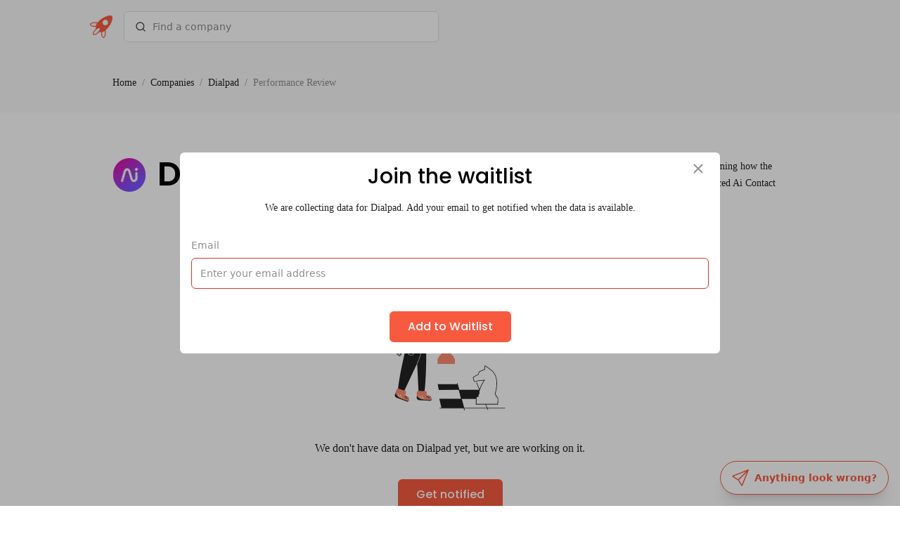

--- FILE ---
content_type: text/html; charset=utf-8
request_url: https://www.promotions.fyi/company/dialpad/performance-review
body_size: 3442
content:
<!DOCTYPE html><html lang="en"><head><meta charSet="utf-8"/><meta name="viewport" content="width=device-width"/><title>Dialpad Performance Review - Promotions.fyi</title><meta property="og:title" content="Dialpad Performance Review - Promotions.fyi"/><meta name="next-head-count" content="4"/><link rel="preload" href="/_next/static/media/ed347bcde018be70.p.woff2" as="font" type="font/woff2" crossorigin="anonymous"/><link rel="preload" href="/_next/static/media/7777133e901cd5ed.p.woff2" as="font" type="font/woff2" crossorigin="anonymous"/><link rel="preload" href="/_next/static/media/d869208648ca5469.p.woff2" as="font" type="font/woff2" crossorigin="anonymous"/><link rel="preload" href="/_next/static/css/2f773e1d99aa8965.css" as="style"/><link rel="stylesheet" href="/_next/static/css/2f773e1d99aa8965.css" data-n-g=""/><noscript data-n-css=""></noscript><script defer="" nomodule="" src="/_next/static/chunks/polyfills-c67a75d1b6f99dc8.js"></script><script src="/_next/static/chunks/webpack-6ef43a8d4a395f49.js" defer=""></script><script src="/_next/static/chunks/framework-2c79e2a64abdb08b.js" defer=""></script><script src="/_next/static/chunks/main-25a637bf305b5a9c.js" defer=""></script><script src="/_next/static/chunks/pages/_app-f97c44b40d7bb8f6.js" defer=""></script><script src="/_next/static/chunks/681-886781f105faeea9.js" defer=""></script><script src="/_next/static/chunks/167-dc4bcc2fb801564d.js" defer=""></script><script src="/_next/static/chunks/715-b2e528c57e431921.js" defer=""></script><script src="/_next/static/chunks/pages/company/%5Bslug%5D/performance-review-04b8d8362d4b2135.js" defer=""></script><script src="/_next/static/SBDMUBAIeFKkeLcMd2ilt/_buildManifest.js" defer=""></script><script src="/_next/static/SBDMUBAIeFKkeLcMd2ilt/_ssgManifest.js" defer=""></script></head><body><div id="__next"><div class="flex"><div id="toc-placeholder" class="transition-width duration-500 w-0"></div><div class="flex-grow"><header class="p-4 bg-gray-background"><div class="max-w-5xl flex m-auto items-center space-x-4"><div><a href="/"><img alt="Promotions.fyi logo" srcSet="/_next/image?url=%2Flogo.png&amp;w=48&amp;q=75 1x, /_next/image?url=%2Flogo.png&amp;w=96&amp;q=75 2x" src="/_next/image?url=%2Flogo.png&amp;w=96&amp;q=75" width="48" height="48" decoding="async" data-nimg="1" class="w-8 h-8 cursor-pointer" loading="lazy" style="color:transparent"/></a></div><div class="max-w-md flex-grow"><div class="relative"><div class="relative flex items-center w-full"><div class="absolute text-gray-dark left-4"><svg stroke="currentColor" fill="currentColor" stroke-width="0" viewBox="0 0 24 24" height="1em" width="1em" xmlns="http://www.w3.org/2000/svg"><g><path fill="none" d="M0 0h24v24H0z"></path><path d="M18.031 16.617l4.283 4.282-1.415 1.415-4.282-4.283A8.96 8.96 0 0 1 11 20c-4.968 0-9-4.032-9-9s4.032-9 9-9 9 4.032 9 9a8.96 8.96 0 0 1-1.969 5.617zm-2.006-.742A6.977 6.977 0 0 0 18 11c0-3.868-3.133-7-7-7-3.868 0-7 3.132-7 7 0 3.867 3.132 7 7 7a6.977 6.977 0 0 0 4.875-1.975l.15-.15z"></path></g></svg></div><input placeholder="Find a company" class="h-11 space-x-2 border border-gray-lighter pl-10 rounded-md focus:outline-0 focus:border-primary-secondary placeholder-gray-medium pr-2 w-full text-sm" id="headlessui-combobox-input-:R2d36:" role="combobox" type="text" aria-expanded="false" aria-autocomplete="list" data-headlessui-state=""/></div></div></div></div></header><main class="min-h-screen __className_38c029"><div class="bg-gray-background"><nav class="p-4 sm:p-8 overflow-x-auto scrollbar-hide max-w-5xl m-auto"><ol class="flex flex-nowrap text-sm w-full"><div class="flex"><li class="cursor-pointer text-main-black shrink-0"><a href="/">Home</a></li> <span class="mx-2 text-gray-medium">/</span></div><div class="flex"><li class="cursor-pointer text-main-black shrink-0"><a href="/companies">Companies</a></li> <span class="mx-2 text-gray-medium">/</span></div><div class="flex"><li class="cursor-pointer text-main-black shrink-0"><a href="/company/dialpad/performance-review">Dialpad</a></li> <span class="mx-2 text-gray-medium">/</span></div><li class="text-gray-medium shrink-0 pr-4">Performance Review</li></ol></nav></div><div class="px-4 py-6 sm:px-8 sm:py-16 gap-y-6 flex flex-col md:flex-row md:space-x-8 items-start justify-between max-w-5xl m-auto"><div class="flex space-x-4 items-center"><div class="w-12 h-12 bg-white rounded-full justify-center flex border border-gray-background"><img alt="Dialpad logo" srcSet="/_next/image?url=https%3A%2F%2Ffirebasestorage.googleapis.com%2Fv0%2Fb%2Ftech-career-growth.appspot.com%2Fo%2Ftag_images%252F1694554989-dialpad_logo.jpeg%3Falt%3Dmedia%26token%3D27aa4c17-22c4-44e2-af6f-6cbdb8694db9&amp;w=48&amp;q=75 1x, /_next/image?url=https%3A%2F%2Ffirebasestorage.googleapis.com%2Fv0%2Fb%2Ftech-career-growth.appspot.com%2Fo%2Ftag_images%252F1694554989-dialpad_logo.jpeg%3Falt%3Dmedia%26token%3D27aa4c17-22c4-44e2-af6f-6cbdb8694db9&amp;w=96&amp;q=75 2x" src="/_next/image?url=https%3A%2F%2Ffirebasestorage.googleapis.com%2Fv0%2Fb%2Ftech-career-growth.appspot.com%2Fo%2Ftag_images%252F1694554989-dialpad_logo.jpeg%3Falt%3Dmedia%26token%3D27aa4c17-22c4-44e2-af6f-6cbdb8694db9&amp;w=96&amp;q=75" width="48" height="48" decoding="async" data-nimg="1" class="w-12 h-12 rounded-full" loading="lazy" style="color:transparent"/></div><h1 class="__className_a9bc4b text-3xl sm:text-5xl font-semibold">Dialpad</h1></div><p class="text-gray-dark md:w-[628px]"><span class="__className_38c029 text-sm leading-relaxed text-main-black">Dialpad is the leading Ai-Powered Customer Intelligence Platform that is completely transforming how the world works together, with one beautiful workspace that seamlessly combines the most advanced Ai Contact Center, Ai Sales, Ai Voice, and Ai Meetings with Ai Messaging.</span></p></div><div class="max-w-5xl m-auto p-4 min-h-[400px] flex flex-col justify-center items-center space-y-8"><img alt="Woman playing chess" srcSet="/_next/image?url=%2Fillustrations%2Fwoman-playing-chess.svg&amp;w=256&amp;q=75 1x, /_next/image?url=%2Fillustrations%2Fwoman-playing-chess.svg&amp;w=640&amp;q=75 2x" src="/_next/image?url=%2Fillustrations%2Fwoman-playing-chess.svg&amp;w=640&amp;q=75" width="200" height="200" decoding="async" data-nimg="1" loading="lazy" style="color:transparent"/><span class="__className_38c029 text-base text-main-black">We don&#x27;t have data on Dialpad yet, but we are working on it.</span><button class="rounded-md border-2 py-2 px-6 inline-flex space-x-1 items-center cursor-pointer h-11 __className_a9bc4b text-white border-primary-brand bg-primary-brand hover:bg-primary-secondary hover:border-primary-secondary active:bg-primary-dark active:border-primary-dark">Get notified</button></div><div style="position:fixed;top:1px;left:1px;width:1px;height:0;padding:0;margin:-1px;overflow:hidden;clip:rect(0, 0, 0, 0);white-space:nowrap;border-width:0;display:none"></div></main><a href="https://forms.gle/yuKGwYn5bEEQcZgz8" target="_blank" rel="noreferrer"><div class="fixed bottom-0 right-0 m-4 z-40 bg-white border border-primary-brand rounded-full cursor-pointer font-bold text-primary-brand shadow-xl h-12 flex justify-center items-center px-4 space-x-2"><span class="text-2xl"><svg stroke="currentColor" fill="currentColor" stroke-width="0" viewBox="0 0 16 16" height="1em" width="1em" xmlns="http://www.w3.org/2000/svg"><path d="M15.854.146a.5.5 0 0 1 .11.54l-5.819 14.547a.75.75 0 0 1-1.329.124l-3.178-4.995L.643 7.184a.75.75 0 0 1 .124-1.33L15.314.037a.5.5 0 0 1 .54.11ZM6.636 10.07l2.761 4.338L14.13 2.576 6.636 10.07Zm6.787-8.201L1.591 6.602l4.339 2.76 7.494-7.493Z"></path></svg></span><span class="text-sm">Anything look wrong?</span></div></a><footer class="bg-primary-lighter px-4 py-8 sm:p-10"><div class="flex flex-col sm:flex-row space-y-8 sm:space-x-10 sm:space-y-0 max-w-5xl m-auto"><a href="/"><img alt="Promotions.fyi Logo" srcSet="/_next/image?url=%2Ffull_logo.png&amp;w=256&amp;q=75 1x, /_next/image?url=%2Ffull_logo.png&amp;w=384&amp;q=75 2x" src="/_next/image?url=%2Ffull_logo.png&amp;w=384&amp;q=75" width="150" height="50" decoding="async" data-nimg="1" class="m-auto sm:self-start sm:m-0" loading="lazy" style="color:transparent"/></a><div class="grid grid-cols-2 md:grid-cols-2 gap-4 sm:gap-10"><div class="flex flex-col space-y-2"><span class="__className_a9bc4b font-semibold">Performance Review</span><a class="text-sm text-main-black" href="/company/amazon/performance-review">Amazon Performance Review</a><a class="text-sm text-main-black" href="/company/meta/performance-review">Meta Performance Review</a><a class="text-sm text-main-black" href="/company/google/performance-review">Google Performance Review</a><a class="text-sm text-main-black" href="/company/apple/performance-review">Apple Performance Review</a><a class="text-sm text-main-black" href="/company/microsoft/performance-review">Microsoft Performance Review</a></div><div class="flex flex-col space-y-2"><span class="__className_a9bc4b font-semibold">Performance</span><a class="text-sm text-main-black" href="/company/amazon/promotion">Amazon Promotion</a><a class="text-sm text-main-black" href="/company/meta/promotion">Meta Promotion</a><a class="text-sm text-main-black" href="/company/google/promotion">Google Promotion</a><a class="text-sm text-main-black" href="/company/apple/promotion">Apple Promotion</a><a class="text-sm text-main-black" href="/company/microsoft/promotion">Microsoft Promotion</a></div></div></div></footer></div></div></div><script id="__NEXT_DATA__" type="application/json">{"props":{"pageProps":{"company":null,"companyTag":{"isInternal":false,"createdAt":1694555001,"pictureUrl":"https://firebasestorage.googleapis.com/v0/b/tech-career-growth.appspot.com/o/tag_images%2F1694554989-dialpad_logo.jpeg?alt=media\u0026token=27aa4c17-22c4-44e2-af6f-6cbdb8694db9","description":"Dialpad is the leading Ai-Powered Customer Intelligence Platform that is completely transforming how the world works together, with one beautiful workspace that seamlessly combines the most advanced Ai Contact Center, Ai Sales, Ai Voice, and Ai Meetings with Ai Messaging.","backgroundGradientColors":["#e40da0","#bc24bc","#7c54fc","#900865"],"text":"Dialpad","id":"Fdusw2jameL4qv6p3DjV","type":"company","slug":"dialpad","learningBudget":"Dialpad has a $1,000/year learning budget you can use for Taro.","companyTier":2,"companyNumericalSize":6},"userPerformanceReviews":[]},"__N_SSG":true},"page":"/company/[slug]/performance-review","query":{"slug":"dialpad"},"buildId":"SBDMUBAIeFKkeLcMd2ilt","isFallback":false,"gsp":true,"scriptLoader":[]}</script></body></html>

--- FILE ---
content_type: application/javascript; charset=utf-8
request_url: https://www.promotions.fyi/_next/static/chunks/pages/company/%5Bslug%5D/performance-review-04b8d8362d4b2135.js
body_size: 3941
content:
(self.webpackChunk_N_E=self.webpackChunk_N_E||[]).push([[117],{1825:function(e,n,s){(window.__NEXT_P=window.__NEXT_P||[]).push(["/company/[slug]/performance-review",function(){return s(6254)}])},8819:function(e,n,s){"use strict";var r=s(5893),a=s(174);n.Z=function(e){let{ratings:n,index:s}=e;return(0,r.jsx)("div",{className:"w-6 h-6 rounded ".concat((0,a.V)(n.length,s))})}},5943:function(e,n,s){"use strict";var r=s(5893),a=s(6010);n.Z=function(e){let{children:n,isSelected:s=!1,onClick:l}=e,t=(0,a.Z)({"px-3 py-2 border-2 border-gray-lighter rounded hover:border-primary-secondary active:bg-primary-lighter cursor-pointer":!0,"bg-white":!s,"border-primary-secondary bg-primary-lighter":s});return(0,r.jsx)("div",{onClick:l,className:t,children:n})}},174:function(e,n,s){"use strict";s.d(n,{V:function(){return a}});let r={3:["bg-ratings-green","bg-ratings-yellow","bg-ratings-red"],4:["bg-ratings-green","bg-ratings-teal","bg-ratings-orange","bg-ratings-red"],5:["bg-ratings-green","bg-ratings-teal","bg-ratings-yellow","bg-ratings-orange","bg-ratings-red"],6:["bg-ratings-green","bg-ratings-teal","bg-ratings-light-blue","bg-ratings-yellow","bg-ratings-orange","bg-ratings-red"],7:["bg-ratings-green","bg-ratings-teal","bg-ratings-light-blue","bg-ratings-dark-blue","bg-ratings-yellow","bg-ratings-orange","bg-ratings-red"],8:["bg-ratings-green","bg-ratings-teal","bg-ratings-light-blue","bg-ratings-dark-blue","bg-ratings-pink","bg-ratings-yellow","bg-ratings-orange","bg-ratings-red"],9:["bg-ratings-green","bg-ratings-teal","bg-ratings-light-blue","bg-ratings-dark-blue","bg-ratings-pink","bg-ratings-purple","bg-ratings-yellow","bg-ratings-orange","bg-ratings-red"]};function a(e,n){let s=r[e]&&r[e][n];return s||"bg-white"}},6254:function(e,n,s){"use strict";s.r(n),s.d(n,{__N_SSG:function(){return en},default:function(){return es}});var r=s(5893),a=s(9819),l=s(1657),t=s(3860),i=s(8815),c=s(4227),d=s(3750),o=s(674);function x(e){let{children:n}=e;return(0,r.jsx)("td",{className:"text-gray-medium flex items-center space-x-2 text-sm",children:n})}function m(e){let{children:n}=e;return(0,r.jsx)("td",{style:{color:"#222222"},children:n})}var h=function(e){let{company:n}=e,{performanceReview:{name:s,frequency:a,time:l}}=n;return(0,r.jsxs)("div",{className:"bg-gray-background p-4 sm:p-8",children:[(0,r.jsx)(o.Z,{children:"Performance Review Overview"}),(0,r.jsx)("table",{className:"table-fixed border-separate border-spacing-4 -ml-4",children:(0,r.jsxs)("tbody",{children:[s&&(0,r.jsxs)("tr",{children:[(0,r.jsxs)(x,{children:[(0,r.jsx)("span",{children:(0,r.jsx)(d.nZl,{})}),(0,r.jsx)("span",{children:"Name"})]}),(0,r.jsx)(m,{children:s})]}),a&&(0,r.jsxs)("tr",{children:[(0,r.jsxs)(x,{children:[(0,r.jsx)("span",{children:(0,r.jsx)(d.utU,{})}),(0,r.jsx)("span",{children:"Frequency"})]}),(0,r.jsx)(m,{children:a})]}),l&&(0,r.jsxs)("tr",{children:[(0,r.jsxs)(x,{children:[(0,r.jsx)("span",{children:(0,r.jsx)(d.fZN,{})}),(0,r.jsx)("span",{children:"When"})]}),(0,r.jsx)(m,{children:l})]})]})})]})},g=s(5943),u=s(511),j=s(8819),f=s(174),p=s(7294);function v(e){let{rating:n,bgClassname:s,maxPercentage:a}=e,l=n.percentage/a;return(0,r.jsx)("div",{style:{height:"".concat(Math.round(200*l),"px")},className:"".concat(s," w-6")})}function b(e){let{ratings:n}=e,s=n.reduce((e,n)=>Math.max(e,n.percentage),0);return(0,r.jsx)("div",{style:{maxHeight:"".concat(220,"px")},className:"flex flex-row-reverse gap-x-4 justify-center",children:n.map((e,a)=>{let l=(0,f.V)(n.length,a);return(0,r.jsxs)("div",{className:"flex flex-col w-6 text-center justify-end",children:[(0,r.jsxs)("span",{className:"text-sm font-bold",children:[e.percentage,"%"]}),(0,r.jsx)(v,{rating:e,bgClassname:l,maxPercentage:s},e.code),(0,r.jsx)("span",{className:"text-sm font-bold",children:e.code})]},e.code)})})}function w(e){let{ratings:n,selectedRating:s,setSelectedRating:a}=e;return(0,r.jsx)("div",{className:"flex flex-col space-y-2 max-w-sm m-auto lg:shrink-0",children:n.map((e,l)=>{let t=s.code===e.code;return(0,r.jsxs)("div",{children:[(0,r.jsx)(g.Z,{onClick:()=>a(e),isSelected:t,children:(0,r.jsxs)("div",{className:"flex items-center space-x-4",children:[(0,r.jsx)("span",{className:"font-bold w-8",children:e.code}),(0,r.jsx)(j.Z,{ratings:n,index:l}),(0,r.jsx)("span",{children:e.name})]})},e.code),t&&(0,r.jsxs)("div",{className:"lg:hidden",children:[(0,r.jsx)(u.Z,{as:"span",children:e.name}),(0,r.jsx)("p",{className:"pb-4",children:e.description})]})]},e.code)})})}var y=function(e){let{company:n}=e,{ratings:s}=n,[a,l]=(0,p.useState)(s[0]);return(0,r.jsxs)("div",{className:"flex flex-col sm:flex-row space-y-8 sm:space-y-0 sm:space-x-16 lg:justify-between",children:[(0,r.jsx)(b,{ratings:s}),(0,r.jsx)(w,{ratings:s,selectedRating:a,setSelectedRating:l}),(0,r.jsxs)("div",{className:"hidden lg:block max-w-sm",children:[(0,r.jsx)(u.Z,{as:"span",children:a.name}),(0,r.jsx)("p",{className:"pb-4",children:a.description})]})]})};let N=e=>"".concat(Math.floor(e).toLocaleString("en-US")),Z=(e,n)=>{let s=e.levels.find(e=>e.name===n);return(null==s?void 0:s.description)||""},R=(e,n)=>{let s=e.ratings.find(e=>e.code===n);return(null==s?void 0:s.name)||""};var k=s(2167);let P=e=>{let n=new Date(1e3*e),s=(0,k.Z)(n,"M/d/yyyy");return s};var S=s(5033);function C(e){let{company:n,userPerformanceReview:s}=e,a="border-b border-gray-lighter py-3 px-3";return(0,r.jsxs)("tr",{children:[(0,r.jsx)("td",{className:"".concat(a),children:(0,r.jsxs)("div",{className:"flex space-x-2",children:[(0,r.jsx)("span",{className:"font-bold",children:s.level}),(0,r.jsx)("span",{children:Z(n,s.level)})]})}),(0,r.jsx)("td",{className:"".concat(a),children:(0,r.jsxs)("span",{className:"text-green-600 text-base font-bold",children:["$",N(s.afterSalary)]})}),(0,r.jsx)("td",{className:"".concat(a),children:(0,r.jsxs)("span",{className:"text-green-600 text-base font-bold",children:["$",N(s.equityGrant)]})}),(0,r.jsx)("td",{className:"".concat(a),children:(0,r.jsxs)("span",{className:"text-green-600 text-base font-bold",children:["$",N(s.bonus)]})}),(0,r.jsx)("td",{className:"".concat(a),children:(0,r.jsxs)("div",{className:"flex space-x-2",children:[(0,r.jsx)("span",{className:"font-bold",children:s.rating}),(0,r.jsx)("span",{children:R(n,s.rating)})]})}),(0,r.jsx)("td",{className:"".concat(a),children:(0,r.jsx)("div",{className:"flex space-x-2",children:(0,r.jsx)("span",{className:"font-bold",children:s.isPromoted?"Yes":"No"})})}),(0,r.jsx)("td",{className:"".concat(a),children:(0,r.jsx)("div",{className:"flex space-x-2",children:(0,r.jsx)("span",{className:"text-gray-medium",children:P(s.grantedAt)})})})]})}var _=function(e){let{company:n,userPerformanceReviews:s}=e,a="text-gray-medium text-sm text-left font-normal border-b border-gray-lighter py-3 px-3",l=(0,p.useRef)(null),[t,i]=(0,p.useState)(!1),[c,d]=(0,p.useState)(!1);return(0,p.useEffect)(()=>{t&&!c&&((0,S.ep)({company:n.slug}),d(!0))},[t,n.slug,c]),(0,r.jsx)("div",{className:"text-sm",children:(0,r.jsx)("div",{ref:l,onScroll:function(){l.current&&l.current.scrollLeft>0&&i(!0)},className:"overflow-x-scroll flex",children:(0,r.jsxs)("table",{className:"max-w-100 shrink-0",children:[(0,r.jsx)("thead",{children:(0,r.jsxs)("tr",{children:[(0,r.jsx)("th",{className:"w-40 ".concat(a),children:"Level"}),(0,r.jsx)("th",{className:"w-40 ".concat(a),children:"New Salary"}),(0,r.jsx)("th",{className:"w-40 ".concat(a),children:"Equity Grant"}),(0,r.jsx)("th",{className:"w-40 ".concat(a),children:"Bonus"}),(0,r.jsx)("th",{className:"w-40 ".concat(a),children:"Rating"}),(0,r.jsx)("th",{className:"w-10 ".concat(a),children:"Promoted?"}),(0,r.jsx)("th",{className:"w-28 ".concat(a),children:"Date"})]})}),(0,r.jsx)("tbody",{children:s.map(e=>(0,r.jsx)(C,{company:n,userPerformanceReview:e},e.id))})]})})})},M=s(4276),E=s(7536),T=s(1463),X=s(5675),F=s.n(X),q=s(6059),A=s(9319),G=s(5002),W=s(6154);function D(){return(0,r.jsxs)("div",{className:"text-center flex flex-col space-y-4 items-center",children:[(0,r.jsx)(u.Z,{as:"span",level:3,children:"You'll be notified when new performance reviews are available"}),(0,r.jsx)(F(),{alt:"Woman being notified",src:"/illustrations/woman-moving-towards-goal.png",width:200,height:200}),(0,r.jsx)(q.Z,{children:"Your email was added to the waitlist. We'll let you know when we publish the data for this company."})]})}function I(e){let{company:n,showConfirmation:s}=e,[a,l]=(0,p.useState)(!1),{control:t,handleSubmit:i}=(0,E.cI)({defaultValues:{email:""}}),c=async e=>{if(a)return;let{email:r}=e;l(!0),await (0,G.w)({email:r,company:n.slug,type:"performance_review"}),await W.Z.post("/api/add-to-waitlist",{email:r}),(0,S.Q0)({company:n.slug,email:r,type:"performance_review"}),l(!1),s()};return(0,r.jsxs)(r.Fragment,{children:[(0,r.jsxs)("div",{className:"text-center flex flex-col space-y-4",children:[(0,r.jsx)(u.Z,{as:"span",level:3,children:"Join the waitlist"}),(0,r.jsx)(q.Z,{children:"We are collecting performance review results for ".concat(n.name,". Add your email to get notified\n              when results are available.")})]}),(0,r.jsxs)("form",{className:"flex flex-col space-y-8",onSubmit:i(c),children:[(0,r.jsx)(E.Qr,{name:"email",control:t,rules:{required:!0,pattern:{value:/\S+@\S+\.\S+/,message:"Make sure you entered a valid email"}},render:e=>{let{field:{onChange:n,onBlur:s,value:a},fieldState:{error:l}}=e;return(0,r.jsx)(r.Fragment,{children:(0,r.jsx)(A.Z,{placeholder:"Enter your email address",label:"Email",name:"email",value:a,onChange:n,onBlur:s,error:null==l?void 0:l.message})})}}),(0,r.jsx)("div",{className:"flex space-x-4 justify-center",children:(0,r.jsx)(T.Z,{type:"button",variant:"solid",submit:!0,inline:!0,disabled:a,children:"Add to Waitlist"})})]})]})}var O=function(e){let{company:n}=e,[s,a]=(0,p.useState)(!1),[l,t]=(0,p.useState)(!1);return(0,r.jsxs)(r.Fragment,{children:[(0,r.jsxs)(T.Z,{type:"button",variant:"outline",onClick:()=>a(!0),target:"_blank",children:[(0,r.jsx)(d.B8K,{className:"w-5 h-5"}),(0,r.jsx)("span",{children:"Join waitlist"})]}),(0,r.jsx)(M.Z,{isOpen:s,onClose:()=>a(!1),children:(0,r.jsx)("div",{className:"flex flex-col w-full space-y-8",children:l?(0,r.jsx)(D,{}):(0,r.jsx)(I,{company:n,showConfirmation:()=>t(!0)})})})]})},V=function(){return(0,r.jsx)("div",{className:"z-10",children:(0,r.jsxs)(T.Z,{type:"link",variant:"outline",href:"https://docs.google.com/forms/d/19ENEGUCGw-3F77Von8Pm_g23cScgEI98ZsPnq4QDwss/edit",target:"_blank",children:[(0,r.jsx)(d.B8K,{className:"w-5 h-5"}),(0,r.jsx)("span",{children:"Add your result"})]})})};let B=e=>{let n=e.levels[Math.floor(Math.random()*e.levels.length)],s=e.ratings[Math.floor(Math.random()*e.ratings.length)],r=Math.floor(1e6*Math.random());return{id:r.toString(),userId:"bcd",createdAt:Math.round(Date.now()/1e3),companyId:"dce",level:n.name,rating:s.code,afterSalary:r,beforeSalary:Math.floor(1e6*Math.random()),equityGrant:Math.floor(1e6*Math.random()),bonus:Math.floor(1e5*Math.random()),isPromoted:!1,grantedAt:Math.round(Date.now()/1e3)}};function L(e){let{company:n,userPerformanceReviews:s,displayedPerformanceReviews:a}=e;return(0,r.jsxs)("div",{className:"".concat(0===s.length?"blur-sm":""),children:[(0,r.jsx)("div",{className:"text-center sm:text-right mb-4 ".concat(0===s.length?"hidden":""),children:(0,r.jsx)(V,{})}),(0,r.jsx)(_,{company:n,userPerformanceReviews:a})]})}var Q=function(e){let{company:n,userPerformanceReviews:s}=e,[a,l]=(0,p.useState)(s),[t,i]=(0,p.useState)(!1);return(0,p.useEffect)(()=>{if(0===s.length){let e=[B(n),B(n),B(n)];l(e)}else l(s)},[s,n]),(0,r.jsxs)("div",{className:"relative",children:[(0,r.jsx)(M.Z,{isOpen:t,onClose:()=>i(!1),children:(0,r.jsxs)("div",{children:[(0,r.jsx)("div",{className:"text-center mb-4",children:(0,r.jsx)(u.Z,{as:"span",children:"Performance Reviews"})}),(0,r.jsx)(L,{company:n,userPerformanceReviews:s,displayedPerformanceReviews:a})]})}),0===s.length&&(0,r.jsx)("div",{className:"h-full w-full absolute flex items-center justify-center",children:(0,r.jsx)("div",{className:"z-10",children:(0,r.jsx)(O,{company:n})})}),(0,r.jsx)("div",{className:"sm:hidden",children:(0,r.jsx)(L,{company:n,userPerformanceReviews:s,displayedPerformanceReviews:a.slice(0,3)})}),(0,r.jsx)("div",{className:"hidden sm:block",children:(0,r.jsx)(L,{company:n,userPerformanceReviews:s,displayedPerformanceReviews:a.slice(0,5)})}),(0,r.jsx)("div",{className:"text-center mt-4 ".concat(0===s.length?"hidden":""),children:(0,r.jsx)(O,{company:n})})]})},U=s(5473),Y=s(6122),$=function(e){var n,s,a,l,t,d,o,x,m,g,u,j;let{company:f,userPerformanceReviews:p}=e;return(0,r.jsxs)(r.Fragment,{children:[(0,r.jsx)("div",{className:"bg-gray-background pb-12",children:(0,r.jsxs)("div",{className:"max-w-5xl m-auto",children:[(0,r.jsx)(c.Z,{company:f,page:"performance-review"}),(0,r.jsx)(h,{company:f}),(0,r.jsxs)(i.fC,{children:[(0,r.jsx)(i.X6,{children:"Latest Performance Reviews"}),(0,r.jsx)(i.uT,{children:(0,r.jsx)(Q,{company:f,userPerformanceReviews:p})})]}),f.ratings&&(0,r.jsxs)(i.fC,{children:[(0,r.jsx)(i.X6,{children:"Ratings"}),(0,r.jsxs)(i.uT,{children:[(null===(n=f.performanceReview)||void 0===n?void 0:n.ratings)&&(0,r.jsx)("div",{className:"mb-12",children:(0,r.jsx)(U.Z,{children:null===(s=f.performanceReview)||void 0===s?void 0:s.ratings})}),(0,r.jsx)(y,{company:f})]})]}),(null===(a=f.performanceReview)||void 0===a?void 0:a.evaluation)&&(0,r.jsxs)(i.fC,{children:[(0,r.jsx)(i.X6,{children:"Evaluation"}),(0,r.jsx)(i.uT,{children:(0,r.jsx)(U.Z,{children:null===(l=f.performanceReview)||void 0===l?void 0:l.evaluation})})]}),(null===(t=f.performanceReview)||void 0===t?void 0:t.feedback)&&(0,r.jsxs)(i.fC,{children:[(0,r.jsx)(i.X6,{children:"Feedback"}),(0,r.jsx)(i.uT,{children:(0,r.jsx)(U.Z,{children:null===(d=f.performanceReview)||void 0===d?void 0:d.feedback})})]}),(null===(o=f.performanceReview)||void 0===o?void 0:o.calibration)&&(0,r.jsxs)(i.fC,{children:[(0,r.jsx)(i.X6,{children:"Calibration"}),(0,r.jsx)(i.uT,{children:(0,r.jsx)(U.Z,{children:null===(x=f.performanceReview)||void 0===x?void 0:x.calibration})})]}),(null===(m=f.performanceReview)||void 0===m?void 0:m.compensation)&&(0,r.jsxs)(i.fC,{children:[(0,r.jsx)(i.X6,{children:"Compensation"}),(0,r.jsx)(i.uT,{children:(0,r.jsx)(U.Z,{children:null===(g=f.performanceReview)||void 0===g?void 0:g.compensation})})]}),(null===(u=f.performanceReview)||void 0===u?void 0:u.pip)&&(0,r.jsxs)(i.fC,{children:[(0,r.jsx)(i.X6,{children:"Performance Improvement Plan"}),(0,r.jsx)(i.uT,{children:(0,r.jsx)(U.Z,{children:null===(j=f.performanceReview)||void 0===j?void 0:j.pip})})]})]})}),(0,r.jsx)(Y.Z,{})]})},z=s(4200),H=s(9008),J=s.n(H),K=s(9138),ee=s(553),en=!0,es=function(e){let{company:n,companyTag:s,userPerformanceReviews:i}=e,c="".concat(s.text," Performance Review - Promotions.fyi"),d=(0,a.Wu)(s.slug),o=(0,K.Z)();return(0,ee.Z)({company:s.text,page:"performance-review"}),(0,r.jsxs)(r.Fragment,{children:[(0,r.jsxs)(J(),{children:[(0,r.jsx)("title",{children:c}),(0,r.jsx)("meta",{property:"og:title",content:c},"title"),o&&(0,r.jsx)("link",{rel:"canonical",href:o})]}),(0,r.jsx)(l.Z,{crumbs:[{label:"Home",url:"/"},{label:"Companies",url:"/companies"},{label:s.text,url:d},{label:"Performance Review",url:d}]}),(0,r.jsx)(t.Z,{companyTag:s}),n?(0,r.jsx)($,{company:n,userPerformanceReviews:i}):(0,r.jsx)(z.Z,{companyTag:s})]})}}},function(e){e.O(0,[681,167,715,774,888,179],function(){return e(e.s=1825)}),_N_E=e.O()}]);

--- FILE ---
content_type: application/javascript; charset=utf-8
request_url: https://www.promotions.fyi/_next/static/chunks/pages/_app-f97c44b40d7bb8f6.js
body_size: 83001
content:
(self.webpackChunk_N_E=self.webpackChunk_N_E||[]).push([[888],{4444:function(e,t,r){"use strict";r.d(t,{BH:function(){return _},L:function(){return u},LL:function(){return E},P0:function(){return m},Sg:function(){return y},ZR:function(){return x},aH:function(){return v},eu:function(){return w},hl:function(){return b},m9:function(){return I},vZ:function(){return function e(t,r){if(t===r)return!0;let n=Object.keys(t),i=Object.keys(r);for(let o of n){if(!i.includes(o))return!1;let n=t[o],s=r[o];if(k(n)&&k(s)){if(!e(n,s))return!1}else if(n!==s)return!1}for(let e of i)if(!n.includes(e))return!1;return!0}}});var n=r(3454);/**
 * @license
 * Copyright 2017 Google LLC
 *
 * Licensed under the Apache License, Version 2.0 (the "License");
 * you may not use this file except in compliance with the License.
 * You may obtain a copy of the License at
 *
 *   http://www.apache.org/licenses/LICENSE-2.0
 *
 * Unless required by applicable law or agreed to in writing, software
 * distributed under the License is distributed on an "AS IS" BASIS,
 * WITHOUT WARRANTIES OR CONDITIONS OF ANY KIND, either express or implied.
 * See the License for the specific language governing permissions and
 * limitations under the License.
 */let i=function(e){let t=[],r=0;for(let n=0;n<e.length;n++){let i=e.charCodeAt(n);i<128?t[r++]=i:i<2048?(t[r++]=i>>6|192,t[r++]=63&i|128):(64512&i)==55296&&n+1<e.length&&(64512&e.charCodeAt(n+1))==56320?(i=65536+((1023&i)<<10)+(1023&e.charCodeAt(++n)),t[r++]=i>>18|240,t[r++]=i>>12&63|128,t[r++]=i>>6&63|128,t[r++]=63&i|128):(t[r++]=i>>12|224,t[r++]=i>>6&63|128,t[r++]=63&i|128)}return t},o=function(e){let t=[],r=0,n=0;for(;r<e.length;){let i=e[r++];if(i<128)t[n++]=String.fromCharCode(i);else if(i>191&&i<224){let o=e[r++];t[n++]=String.fromCharCode((31&i)<<6|63&o)}else if(i>239&&i<365){let o=e[r++],s=e[r++],a=e[r++],l=((7&i)<<18|(63&o)<<12|(63&s)<<6|63&a)-65536;t[n++]=String.fromCharCode(55296+(l>>10)),t[n++]=String.fromCharCode(56320+(1023&l))}else{let o=e[r++],s=e[r++];t[n++]=String.fromCharCode((15&i)<<12|(63&o)<<6|63&s)}}return t.join("")},s={byteToCharMap_:null,charToByteMap_:null,byteToCharMapWebSafe_:null,charToByteMapWebSafe_:null,ENCODED_VALS_BASE:"ABCDEFGHIJKLMNOPQRSTUVWXYZabcdefghijklmnopqrstuvwxyz0123456789",get ENCODED_VALS(){return this.ENCODED_VALS_BASE+"+/="},get ENCODED_VALS_WEBSAFE(){return this.ENCODED_VALS_BASE+"-_."},HAS_NATIVE_SUPPORT:"function"==typeof atob,encodeByteArray(e,t){if(!Array.isArray(e))throw Error("encodeByteArray takes an array as a parameter");this.init_();let r=t?this.byteToCharMapWebSafe_:this.byteToCharMap_,n=[];for(let t=0;t<e.length;t+=3){let i=e[t],o=t+1<e.length,s=o?e[t+1]:0,a=t+2<e.length,l=a?e[t+2]:0,u=i>>2,c=(3&i)<<4|s>>4,d=(15&s)<<2|l>>6,f=63&l;a||(f=64,o||(d=64)),n.push(r[u],r[c],r[d],r[f])}return n.join("")},encodeString(e,t){return this.HAS_NATIVE_SUPPORT&&!t?btoa(e):this.encodeByteArray(i(e),t)},decodeString(e,t){return this.HAS_NATIVE_SUPPORT&&!t?atob(e):o(this.decodeStringToByteArray(e,t))},decodeStringToByteArray(e,t){this.init_();let r=t?this.charToByteMapWebSafe_:this.charToByteMap_,n=[];for(let t=0;t<e.length;){let i=r[e.charAt(t++)],o=t<e.length,s=o?r[e.charAt(t)]:0;++t;let l=t<e.length,u=l?r[e.charAt(t)]:64;++t;let c=t<e.length,d=c?r[e.charAt(t)]:64;if(++t,null==i||null==s||null==u||null==d)throw new a;let f=i<<2|s>>4;if(n.push(f),64!==u){let e=s<<4&240|u>>2;if(n.push(e),64!==d){let e=u<<6&192|d;n.push(e)}}}return n},init_(){if(!this.byteToCharMap_){this.byteToCharMap_={},this.charToByteMap_={},this.byteToCharMapWebSafe_={},this.charToByteMapWebSafe_={};for(let e=0;e<this.ENCODED_VALS.length;e++)this.byteToCharMap_[e]=this.ENCODED_VALS.charAt(e),this.charToByteMap_[this.byteToCharMap_[e]]=e,this.byteToCharMapWebSafe_[e]=this.ENCODED_VALS_WEBSAFE.charAt(e),this.charToByteMapWebSafe_[this.byteToCharMapWebSafe_[e]]=e,e>=this.ENCODED_VALS_BASE.length&&(this.charToByteMap_[this.ENCODED_VALS_WEBSAFE.charAt(e)]=e,this.charToByteMapWebSafe_[this.ENCODED_VALS.charAt(e)]=e)}}};class a extends Error{constructor(){super(...arguments),this.name="DecodeBase64StringError"}}let l=function(e){let t=i(e);return s.encodeByteArray(t,!0)},u=function(e){return l(e).replace(/\./g,"")},c=function(e){try{return s.decodeString(e,!0)}catch(e){console.error("base64Decode failed: ",e)}return null},d=()=>/**
 * @license
 * Copyright 2022 Google LLC
 *
 * Licensed under the Apache License, Version 2.0 (the "License");
 * you may not use this file except in compliance with the License.
 * You may obtain a copy of the License at
 *
 *   http://www.apache.org/licenses/LICENSE-2.0
 *
 * Unless required by applicable law or agreed to in writing, software
 * distributed under the License is distributed on an "AS IS" BASIS,
 * WITHOUT WARRANTIES OR CONDITIONS OF ANY KIND, either express or implied.
 * See the License for the specific language governing permissions and
 * limitations under the License.
 */(function(){if("undefined"!=typeof self)return self;if("undefined"!=typeof window)return window;if(void 0!==r.g)return r.g;throw Error("Unable to locate global object.")})().__FIREBASE_DEFAULTS__,f=()=>{if(void 0===n||void 0===n.env)return;let e=n.env.__FIREBASE_DEFAULTS__;if(e)return JSON.parse(e)},h=()=>{let e;if("undefined"==typeof document)return;try{e=document.cookie.match(/__FIREBASE_DEFAULTS__=([^;]+)/)}catch(e){return}let t=e&&c(e[1]);return t&&JSON.parse(t)},p=()=>{try{return d()||f()||h()}catch(e){console.info(`Unable to get __FIREBASE_DEFAULTS__ due to: ${e}`);return}},g=e=>{var t,r;return null===(r=null===(t=p())||void 0===t?void 0:t.emulatorHosts)||void 0===r?void 0:r[e]},m=e=>{let t=g(e);if(!t)return;let r=t.lastIndexOf(":");if(r<=0||r+1===t.length)throw Error(`Invalid host ${t} with no separate hostname and port!`);let n=parseInt(t.substring(r+1),10);return"["===t[0]?[t.substring(1,r-1),n]:[t.substring(0,r),n]},v=()=>{var e;return null===(e=p())||void 0===e?void 0:e.config};/**
 * @license
 * Copyright 2017 Google LLC
 *
 * Licensed under the Apache License, Version 2.0 (the "License");
 * you may not use this file except in compliance with the License.
 * You may obtain a copy of the License at
 *
 *   http://www.apache.org/licenses/LICENSE-2.0
 *
 * Unless required by applicable law or agreed to in writing, software
 * distributed under the License is distributed on an "AS IS" BASIS,
 * WITHOUT WARRANTIES OR CONDITIONS OF ANY KIND, either express or implied.
 * See the License for the specific language governing permissions and
 * limitations under the License.
 */class _{constructor(){this.reject=()=>{},this.resolve=()=>{},this.promise=new Promise((e,t)=>{this.resolve=e,this.reject=t})}wrapCallback(e){return(t,r)=>{t?this.reject(t):this.resolve(r),"function"==typeof e&&(this.promise.catch(()=>{}),1===e.length?e(t):e(t,r))}}}/**
 * @license
 * Copyright 2021 Google LLC
 *
 * Licensed under the Apache License, Version 2.0 (the "License");
 * you may not use this file except in compliance with the License.
 * You may obtain a copy of the License at
 *
 *   http://www.apache.org/licenses/LICENSE-2.0
 *
 * Unless required by applicable law or agreed to in writing, software
 * distributed under the License is distributed on an "AS IS" BASIS,
 * WITHOUT WARRANTIES OR CONDITIONS OF ANY KIND, either express or implied.
 * See the License for the specific language governing permissions and
 * limitations under the License.
 */function y(e,t){if(e.uid)throw Error('The "uid" field is no longer supported by mockUserToken. Please use "sub" instead for Firebase Auth User ID.');let r=t||"demo-project",n=e.iat||0,i=e.sub||e.user_id;if(!i)throw Error("mockUserToken must contain 'sub' or 'user_id' field!");let o=Object.assign({iss:`https://securetoken.google.com/${r}`,aud:r,iat:n,exp:n+3600,auth_time:n,sub:i,user_id:i,firebase:{sign_in_provider:"custom",identities:{}}},e);return[u(JSON.stringify({alg:"none",type:"JWT"})),u(JSON.stringify(o)),""].join(".")}function b(){try{return"object"==typeof indexedDB}catch(e){return!1}}function w(){return new Promise((e,t)=>{try{let r=!0,n="validate-browser-context-for-indexeddb-analytics-module",i=self.indexedDB.open(n);i.onsuccess=()=>{i.result.close(),r||self.indexedDB.deleteDatabase(n),e(!0)},i.onupgradeneeded=()=>{r=!1},i.onerror=()=>{var e;t((null===(e=i.error)||void 0===e?void 0:e.message)||"")}}catch(e){t(e)}})}class x extends Error{constructor(e,t,r){super(t),this.code=e,this.customData=r,this.name="FirebaseError",Object.setPrototypeOf(this,x.prototype),Error.captureStackTrace&&Error.captureStackTrace(this,E.prototype.create)}}class E{constructor(e,t,r){this.service=e,this.serviceName=t,this.errors=r}create(e,...t){let r=t[0]||{},n=`${this.service}/${e}`,i=this.errors[e],o=i?i.replace(S,(e,t)=>{let n=r[t];return null!=n?String(n):`<${t}?>`}):"Error",s=`${this.serviceName}: ${o} (${n}).`,a=new x(n,s,r);return a}}let S=/\{\$([^}]+)}/g;function k(e){return null!==e&&"object"==typeof e}/**
 * @license
 * Copyright 2021 Google LLC
 *
 * Licensed under the Apache License, Version 2.0 (the "License");
 * you may not use this file except in compliance with the License.
 * You may obtain a copy of the License at
 *
 *   http://www.apache.org/licenses/LICENSE-2.0
 *
 * Unless required by applicable law or agreed to in writing, software
 * distributed under the License is distributed on an "AS IS" BASIS,
 * WITHOUT WARRANTIES OR CONDITIONS OF ANY KIND, either express or implied.
 * See the License for the specific language governing permissions and
 * limitations under the License.
 */function I(e){return e&&e._delegate?e._delegate:e}},6010:function(e,t,r){"use strict";t.Z=function(){for(var e,t,r=0,n="";r<arguments.length;)(e=arguments[r++])&&(t=function e(t){var r,n,i="";if("string"==typeof t||"number"==typeof t)i+=t;else if("object"==typeof t){if(Array.isArray(t))for(r=0;r<t.length;r++)t[r]&&(n=e(t[r]))&&(i&&(i+=" "),i+=n);else for(r in t)t[r]&&(i&&(i+=" "),i+=r)}return i}(e))&&(n&&(n+=" "),n+=t);return n}},3454:function(e,t,r){"use strict";var n,i;e.exports=(null==(n=r.g.process)?void 0:n.env)&&"object"==typeof(null==(i=r.g.process)?void 0:i.env)?r.g.process:r(7663)},6840:function(e,t,r){(window.__NEXT_P=window.__NEXT_P||[]).push(["/_app",function(){return r(3909)}])},511:function(e,t,r){"use strict";var n=r(5893),i=r(6010),o=r(2398),s=r.n(o);t.Z=function(e){let{level:t=4,as:r,children:o}=e,a=(0,i.Z)({[s().className]:!0,"text-6xl sm:text-8xl font-semibold":1===t,"text-3xl sm:text-5xl font-semibold":2===t,"text-xl sm:text-3xl font-medium":3===t,"font-semibold":4===t});return r?(0,n.jsx)(r,{className:a,children:o}):1===t?(0,n.jsx)("h1",{className:a,children:o}):2===t?(0,n.jsx)("h2",{className:a,children:o}):3===t?(0,n.jsx)("h3",{className:a,children:o}):(0,n.jsx)("h4",{className:a,children:o})}},7519:function(e,t,r){"use strict";r.d(t,{db:function(){return s}});var n=r(7350),i=r(5816);/**
 * @license
 * Copyright 2020 Google LLC
 *
 * Licensed under the Apache License, Version 2.0 (the "License");
 * you may not use this file except in compliance with the License.
 * You may obtain a copy of the License at
 *
 *   http://www.apache.org/licenses/LICENSE-2.0
 *
 * Unless required by applicable law or agreed to in writing, software
 * distributed under the License is distributed on an "AS IS" BASIS,
 * WITHOUT WARRANTIES OR CONDITIONS OF ANY KIND, either express or implied.
 * See the License for the specific language governing permissions and
 * limitations under the License.
 */(0,i.KN)("firebase","9.17.2","app");let o=(0,i.ZF)({apiKey:"AIzaSyCOIQmYXC8w1WEgCjdBGWb6KJywlE3Wwec",authDomain:"auth.jointaro.com",projectId:"tech-career-growth",storageBucket:"tech-career-growth.appspot.com",messagingSenderId:"416098405597",appId:"1:416098405597:web:5ebef263c9fca245701f34",measurementId:"G-6GEDXQS0LP"}),s=(0,n.ad)(o)},9819:function(e,t,r){"use strict";r.d(t,{Q8:function(){return s},Wu:function(){return a},PO:function(){return l},ov:function(){return u}});var n=r(1304),i=r.n(n);let o=e=>i()(e,{lower:!0,strict:!0,trim:!0}),s=e=>"/company/".concat(e.slug,"/performance-review"),a=e=>{let t=o(e);return"/company/".concat(t,"/performance-review")},l=e=>"/company/".concat(e.slug,"/promotion"),u=e=>{let t=o(e);return"/company/".concat(t,"/promotion")}},227:function(e,t){"use strict";Object.defineProperty(t,"__esModule",{value:!0}),t.getDomainLocale=function(e,t,r,n){return!1},("function"==typeof t.default||"object"==typeof t.default&&null!==t.default)&&void 0===t.default.__esModule&&(Object.defineProperty(t.default,"__esModule",{value:!0}),Object.assign(t.default,t),e.exports=t.default)},9749:function(e,t,r){"use strict";Object.defineProperty(t,"__esModule",{value:!0}),t.default=void 0;var n=r(6495).Z,i=r(2648).Z,o=r(1598).Z,s=r(7273).Z,a=o(r(7294)),l=i(r(3121)),u=r(2675),c=r(139),d=r(8730);r(7238);var f=i(r(9824));let h={deviceSizes:[640,750,828,1080,1200,1920,2048,3840],imageSizes:[16,32,48,64,96,128,256,384],path:"/_next/image",loader:"default",dangerouslyAllowSVG:!0,unoptimized:!1};function p(e){return void 0!==e.default}function g(e){return"number"==typeof e||void 0===e?e:"string"==typeof e&&/^[0-9]+$/.test(e)?parseInt(e,10):NaN}function m(e,t,r,i,o,s,a){if(!e||e["data-loaded-src"]===t)return;e["data-loaded-src"]=t;let l="decode"in e?e.decode():Promise.resolve();l.catch(()=>{}).then(()=>{if(e.parentNode){if("blur"===r&&s(!0),null==i?void 0:i.current){let t=new Event("load");Object.defineProperty(t,"target",{writable:!1,value:e});let r=!1,o=!1;i.current(n({},t,{nativeEvent:t,currentTarget:e,target:e,isDefaultPrevented:()=>r,isPropagationStopped:()=>o,persist:()=>{},preventDefault:()=>{r=!0,t.preventDefault()},stopPropagation:()=>{o=!0,t.stopPropagation()}}))}(null==o?void 0:o.current)&&o.current(e)}})}let v=a.forwardRef((e,t)=>{var{imgAttributes:r,heightInt:i,widthInt:o,qualityInt:l,className:u,imgStyle:c,blurStyle:d,isLazy:f,fill:h,placeholder:p,loading:g,srcString:v,config:_,unoptimized:y,loader:b,onLoadRef:w,onLoadingCompleteRef:x,setBlurComplete:E,setShowAltText:S,onLoad:k,onError:I}=e,O=s(e,["imgAttributes","heightInt","widthInt","qualityInt","className","imgStyle","blurStyle","isLazy","fill","placeholder","loading","srcString","config","unoptimized","loader","onLoadRef","onLoadingCompleteRef","setBlurComplete","setShowAltText","onLoad","onError"]);return g=f?"lazy":g,a.default.createElement(a.default.Fragment,null,a.default.createElement("img",Object.assign({},O,r,{width:o,height:i,decoding:"async","data-nimg":h?"fill":"1",className:u,loading:g,style:n({},c,d),ref:a.useCallback(e=>{t&&("function"==typeof t?t(e):"object"==typeof t&&(t.current=e)),e&&(I&&(e.src=e.src),e.complete&&m(e,v,p,w,x,E,y))},[v,p,w,x,E,I,y,t]),onLoad:e=>{let t=e.currentTarget;m(t,v,p,w,x,E,y)},onError:e=>{S(!0),"blur"===p&&E(!0),I&&I(e)}})))}),_=a.forwardRef((e,t)=>{let r,i;var o,{src:m,sizes:_,unoptimized:y=!1,priority:b=!1,loading:w,className:x,quality:E,width:S,height:k,fill:I,style:O,onLoad:A,onLoadingComplete:T,placeholder:C="empty",blurDataURL:P,layout:R,objectFit:F,objectPosition:N,lazyBoundary:D,lazyRoot:M}=e,L=s(e,["src","sizes","unoptimized","priority","loading","className","quality","width","height","fill","style","onLoad","onLoadingComplete","placeholder","blurDataURL","layout","objectFit","objectPosition","lazyBoundary","lazyRoot"]);let j=a.useContext(d.ImageConfigContext),$=a.useMemo(()=>{let e=h||j||c.imageConfigDefault,t=[...e.deviceSizes,...e.imageSizes].sort((e,t)=>e-t),r=e.deviceSizes.sort((e,t)=>e-t);return n({},e,{allSizes:t,deviceSizes:r})},[j]),V=L,B=V.loader||f.default;delete V.loader;let q="__next_img_default"in B;if(q){if("custom"===$.loader)throw Error('Image with src "'.concat(m,'" is missing "loader" prop.')+"\nRead more: https://nextjs.org/docs/messages/next-image-missing-loader")}else{let e=B;B=t=>{let{config:r}=t,n=s(t,["config"]);return e(n)}}if(R){"fill"===R&&(I=!0);let e={intrinsic:{maxWidth:"100%",height:"auto"},responsive:{width:"100%",height:"auto"}}[R];e&&(O=n({},O,e));let t={responsive:"100vw",fill:"100vw"}[R];t&&!_&&(_=t)}let z="",U=g(S),H=g(k);if("object"==typeof(o=m)&&(p(o)||void 0!==o.src)){let e=p(m)?m.default:m;if(!e.src)throw Error("An object should only be passed to the image component src parameter if it comes from a static image import. It must include src. Received ".concat(JSON.stringify(e)));if(!e.height||!e.width)throw Error("An object should only be passed to the image component src parameter if it comes from a static image import. It must include height and width. Received ".concat(JSON.stringify(e)));if(r=e.blurWidth,i=e.blurHeight,P=P||e.blurDataURL,z=e.src,!I){if(U||H){if(U&&!H){let t=U/e.width;H=Math.round(e.height*t)}else if(!U&&H){let t=H/e.height;U=Math.round(e.width*t)}}else U=e.width,H=e.height}}let W=!b&&("lazy"===w||void 0===w);((m="string"==typeof m?m:z).startsWith("data:")||m.startsWith("blob:"))&&(y=!0,W=!1),$.unoptimized&&(y=!0),q&&m.endsWith(".svg")&&!$.dangerouslyAllowSVG&&(y=!0);let[G,Z]=a.useState(!1),[Y,K]=a.useState(!1),J=g(E),Q=Object.assign(I?{position:"absolute",height:"100%",width:"100%",left:0,top:0,right:0,bottom:0,objectFit:F,objectPosition:N}:{},Y?{}:{color:"transparent"},O),X="blur"===C&&P&&!G?{backgroundSize:Q.objectFit||"cover",backgroundPosition:Q.objectPosition||"50% 50%",backgroundRepeat:"no-repeat",backgroundImage:'url("data:image/svg+xml;charset=utf-8,'.concat(u.getImageBlurSvg({widthInt:U,heightInt:H,blurWidth:r,blurHeight:i,blurDataURL:P}),'")')}:{},ee=function(e){let{config:t,src:r,unoptimized:n,width:i,quality:o,sizes:s,loader:a}=e;if(n)return{src:r,srcSet:void 0,sizes:void 0};let{widths:l,kind:u}=function(e,t,r){let{deviceSizes:n,allSizes:i}=e;if(r){let e=/(^|\s)(1?\d?\d)vw/g,t=[];for(let n;n=e.exec(r);n)t.push(parseInt(n[2]));if(t.length){let e=.01*Math.min(...t);return{widths:i.filter(t=>t>=n[0]*e),kind:"w"}}return{widths:i,kind:"w"}}if("number"!=typeof t)return{widths:n,kind:"w"};let o=[...new Set([t,2*t].map(e=>i.find(t=>t>=e)||i[i.length-1]))];return{widths:o,kind:"x"}}(t,i,s),c=l.length-1;return{sizes:s||"w"!==u?s:"100vw",srcSet:l.map((e,n)=>"".concat(a({config:t,src:r,quality:o,width:e})," ").concat("w"===u?e:n+1).concat(u)).join(", "),src:a({config:t,src:r,quality:o,width:l[c]})}}({config:$,src:m,unoptimized:y,width:U,quality:J,sizes:_,loader:B}),et=m,er={imageSrcSet:ee.srcSet,imageSizes:ee.sizes,crossOrigin:V.crossOrigin},en=a.useRef(A);a.useEffect(()=>{en.current=A},[A]);let ei=a.useRef(T);a.useEffect(()=>{ei.current=T},[T]);let eo=n({isLazy:W,imgAttributes:ee,heightInt:H,widthInt:U,qualityInt:J,className:x,imgStyle:Q,blurStyle:X,loading:w,config:$,fill:I,unoptimized:y,placeholder:C,loader:B,srcString:et,onLoadRef:en,onLoadingCompleteRef:ei,setBlurComplete:Z,setShowAltText:K},V);return a.default.createElement(a.default.Fragment,null,a.default.createElement(v,Object.assign({},eo,{ref:t})),b?a.default.createElement(l.default,null,a.default.createElement("link",Object.assign({key:"__nimg-"+ee.src+ee.srcSet+ee.sizes,rel:"preload",as:"image",href:ee.srcSet?void 0:ee.src},er))):null)});t.default=_,("function"==typeof t.default||"object"==typeof t.default&&null!==t.default)&&void 0===t.default.__esModule&&(Object.defineProperty(t.default,"__esModule",{value:!0}),Object.assign(t.default,t),e.exports=t.default)},1551:function(e,t,r){"use strict";Object.defineProperty(t,"__esModule",{value:!0}),t.default=void 0;var n=r(2648).Z,i=r(7273).Z,o=n(r(7294)),s=r(1003),a=r(7795),l=r(4465),u=r(2692),c=r(8245),d=r(9246),f=r(227),h=r(3468);let p=new Set;function g(e,t,r,n){if(s.isLocalURL(t)){if(!n.bypassPrefetchedCheck){let i=void 0!==n.locale?n.locale:"locale"in e?e.locale:void 0,o=t+"%"+r+"%"+i;if(p.has(o))return;p.add(o)}Promise.resolve(e.prefetch(t,r,n)).catch(e=>{})}}function m(e){return"string"==typeof e?e:a.formatUrl(e)}let v=o.default.forwardRef(function(e,t){let r,n;let{href:a,as:p,children:v,prefetch:_,passHref:y,replace:b,shallow:w,scroll:x,locale:E,onClick:S,onMouseEnter:k,onTouchStart:I,legacyBehavior:O=!1}=e,A=i(e,["href","as","children","prefetch","passHref","replace","shallow","scroll","locale","onClick","onMouseEnter","onTouchStart","legacyBehavior"]);r=v,O&&("string"==typeof r||"number"==typeof r)&&(r=o.default.createElement("a",null,r));let T=!1!==_,C=o.default.useContext(u.RouterContext),P=o.default.useContext(c.AppRouterContext),R=null!=C?C:P,F=!C,{href:N,as:D}=o.default.useMemo(()=>{if(!C){let e=m(a);return{href:e,as:p?m(p):e}}let[e,t]=s.resolveHref(C,a,!0);return{href:e,as:p?s.resolveHref(C,p):t||e}},[C,a,p]),M=o.default.useRef(N),L=o.default.useRef(D);O&&(n=o.default.Children.only(r));let j=O?n&&"object"==typeof n&&n.ref:t,[$,V,B]=d.useIntersection({rootMargin:"200px"}),q=o.default.useCallback(e=>{(L.current!==D||M.current!==N)&&(B(),L.current=D,M.current=N),$(e),j&&("function"==typeof j?j(e):"object"==typeof j&&(j.current=e))},[D,j,N,B,$]);o.default.useEffect(()=>{R&&V&&T&&g(R,N,D,{locale:E})},[D,N,V,E,T,null==C?void 0:C.locale,R]);let z={ref:q,onClick(e){O||"function"!=typeof S||S(e),O&&n.props&&"function"==typeof n.props.onClick&&n.props.onClick(e),R&&!e.defaultPrevented&&function(e,t,r,n,i,a,l,u,c,d){let{nodeName:f}=e.currentTarget,h="A"===f.toUpperCase();if(h&&(function(e){let{target:t}=e.currentTarget;return t&&"_self"!==t||e.metaKey||e.ctrlKey||e.shiftKey||e.altKey||e.nativeEvent&&2===e.nativeEvent.which}(e)||!s.isLocalURL(r)))return;e.preventDefault();let p=()=>{"beforePopState"in t?t[i?"replace":"push"](r,n,{shallow:a,locale:u,scroll:l}):t[i?"replace":"push"](n||r,{forceOptimisticNavigation:!d})};c?o.default.startTransition(p):p()}(e,R,N,D,b,w,x,E,F,T)},onMouseEnter(e){O||"function"!=typeof k||k(e),O&&n.props&&"function"==typeof n.props.onMouseEnter&&n.props.onMouseEnter(e),R&&(T||!F)&&g(R,N,D,{locale:E,priority:!0,bypassPrefetchedCheck:!0})},onTouchStart(e){O||"function"!=typeof I||I(e),O&&n.props&&"function"==typeof n.props.onTouchStart&&n.props.onTouchStart(e),R&&(T||!F)&&g(R,N,D,{locale:E,priority:!0,bypassPrefetchedCheck:!0})}};if(!O||y||"a"===n.type&&!("href"in n.props)){let e=void 0!==E?E:null==C?void 0:C.locale,t=(null==C?void 0:C.isLocaleDomain)&&f.getDomainLocale(D,e,null==C?void 0:C.locales,null==C?void 0:C.domainLocales);z.href=t||h.addBasePath(l.addLocale(D,e,null==C?void 0:C.defaultLocale))}return O?o.default.cloneElement(n,z):o.default.createElement("a",Object.assign({},A,z),r)});t.default=v,("function"==typeof t.default||"object"==typeof t.default&&null!==t.default)&&void 0===t.default.__esModule&&(Object.defineProperty(t.default,"__esModule",{value:!0}),Object.assign(t.default,t),e.exports=t.default)},9246:function(e,t,r){"use strict";Object.defineProperty(t,"__esModule",{value:!0}),t.useIntersection=function(e){let{rootRef:t,rootMargin:r,disabled:l}=e,u=l||!o,[c,d]=n.useState(!1),f=n.useRef(null),h=n.useCallback(e=>{f.current=e},[]);n.useEffect(()=>{if(o){if(u||c)return;let e=f.current;if(e&&e.tagName){let n=function(e,t,r){let{id:n,observer:i,elements:o}=function(e){let t;let r={root:e.root||null,margin:e.rootMargin||""},n=a.find(e=>e.root===r.root&&e.margin===r.margin);if(n&&(t=s.get(n)))return t;let i=new Map,o=new IntersectionObserver(e=>{e.forEach(e=>{let t=i.get(e.target),r=e.isIntersecting||e.intersectionRatio>0;t&&r&&t(r)})},e);return t={id:r,observer:o,elements:i},a.push(r),s.set(r,t),t}(r);return o.set(e,t),i.observe(e),function(){if(o.delete(e),i.unobserve(e),0===o.size){i.disconnect(),s.delete(n);let e=a.findIndex(e=>e.root===n.root&&e.margin===n.margin);e>-1&&a.splice(e,1)}}}(e,e=>e&&d(e),{root:null==t?void 0:t.current,rootMargin:r});return n}}else if(!c){let e=i.requestIdleCallback(()=>d(!0));return()=>i.cancelIdleCallback(e)}},[u,r,t,c,f.current]);let p=n.useCallback(()=>{d(!1)},[]);return[h,c,p]};var n=r(7294),i=r(4686);let o="function"==typeof IntersectionObserver,s=new Map,a=[];("function"==typeof t.default||"object"==typeof t.default&&null!==t.default)&&void 0===t.default.__esModule&&(Object.defineProperty(t.default,"__esModule",{value:!0}),Object.assign(t.default,t),e.exports=t.default)},2675:function(e,t){"use strict";Object.defineProperty(t,"__esModule",{value:!0}),t.getImageBlurSvg=function(e){let{widthInt:t,heightInt:r,blurWidth:n,blurHeight:i,blurDataURL:o}=e,s=n||t,a=i||r,l=o.startsWith("data:image/jpeg")?"%3CfeComponentTransfer%3E%3CfeFuncA type='discrete' tableValues='1 1'/%3E%3C/feComponentTransfer%3E%":"";return s&&a?"%3Csvg xmlns='http%3A//www.w3.org/2000/svg' viewBox='0 0 ".concat(s," ").concat(a,"'%3E%3Cfilter id='b' color-interpolation-filters='sRGB'%3E%3CfeGaussianBlur stdDeviation='").concat(n&&i?"1":"20","'/%3E").concat(l,"%3C/filter%3E%3Cimage preserveAspectRatio='none' filter='url(%23b)' x='0' y='0' height='100%25' width='100%25' href='").concat(o,"'/%3E%3C/svg%3E"):"%3Csvg xmlns='http%3A//www.w3.org/2000/svg'%3E%3Cimage style='filter:blur(20px)' x='0' y='0' height='100%25' width='100%25' href='".concat(o,"'/%3E%3C/svg%3E")}},9824:function(e,t){"use strict";function r(e){let{config:t,src:r,width:n,quality:i}=e;return"".concat(t.path,"?url=").concat(encodeURIComponent(r),"&w=").concat(n,"&q=").concat(i||75)}Object.defineProperty(t,"__esModule",{value:!0}),t.default=void 0,r.__next_img_default=!0,t.default=r},3909:function(e,t,r){"use strict";r.r(t),r.d(t,{default:function(){return ev}});var n,i,o,s,a,l=r(5893);r(4744);var u=r(511),c=r(5675),d=r.n(c),f=r(1664),h=r.n(f),p=function(){let e="text-sm text-main-black";return(0,l.jsx)("footer",{className:"bg-primary-lighter px-4 py-8 sm:p-10",children:(0,l.jsxs)("div",{className:"flex flex-col sm:flex-row space-y-8 sm:space-x-10 sm:space-y-0 max-w-5xl m-auto",children:[(0,l.jsx)(h(),{href:"/",children:(0,l.jsx)(d(),{src:"/full_logo.png",width:"150",height:"50",alt:"Promotions.fyi Logo",className:"m-auto sm:self-start sm:m-0"})}),(0,l.jsxs)("div",{className:"grid grid-cols-2 md:grid-cols-2 gap-4 sm:gap-10",children:[(0,l.jsxs)("div",{className:"flex flex-col space-y-2",children:[(0,l.jsx)(u.Z,{level:4,as:"span",children:"Performance Review"}),(0,l.jsx)(h(),{href:"/company/amazon/performance-review",className:e,children:"Amazon Performance Review"}),(0,l.jsx)(h(),{href:"/company/meta/performance-review",className:e,children:"Meta Performance Review"}),(0,l.jsx)(h(),{href:"/company/google/performance-review",className:e,children:"Google Performance Review"}),(0,l.jsx)(h(),{href:"/company/apple/performance-review",className:e,children:"Apple Performance Review"}),(0,l.jsx)(h(),{href:"/company/microsoft/performance-review",className:e,children:"Microsoft Performance Review"})]}),(0,l.jsxs)("div",{className:"flex flex-col space-y-2",children:[(0,l.jsx)(u.Z,{level:4,as:"span",children:"Performance"}),(0,l.jsx)(h(),{href:"/company/amazon/promotion",className:e,children:"Amazon Promotion"}),(0,l.jsx)(h(),{href:"/company/meta/promotion",className:e,children:"Meta Promotion"}),(0,l.jsx)(h(),{href:"/company/google/promotion",className:e,children:"Google Promotion"}),(0,l.jsx)(h(),{href:"/company/apple/promotion",className:e,children:"Apple Promotion"}),(0,l.jsx)(h(),{href:"/company/microsoft/promotion",className:e,children:"Microsoft Promotion"})]})]})]})})},g=r(9819),m=r(7294),v=r(6723),_=r(3855);function y(e,t){let[r,n]=(0,m.useState)(e),i=(0,_.E)(e);return(0,v.e)(()=>n(i.current),[i,n,...t]),r}var b=r(4192),w=r(3781),x=r(9946),E=r(9650);function S(e){var t;if(e.type)return e.type;let r=null!=(t=e.as)?t:"button";if("string"==typeof r&&"button"===r.toLowerCase())return"button"}var k=r(3784),I=r(5466),O=((n=O||{})[n.First=0]="First",n[n.Previous=1]="Previous",n[n.Next=2]="Next",n[n.Last=3]="Last",n[n.Specific=4]="Specific",n[n.Nothing=5]="Nothing",n),A=r(9362),T=r(7237),C=r(4103),P=r(2984);function R(e,t){return e?e+"["+t+"]":t}var F=r(4575),N=r(6045),D=r(6567),M=r(1363),L=r(6599);function j(e){return[e.screenX,e.screenY]}var $=r(8657),V=((i=V||{})[i.Open=0]="Open",i[i.Closed=1]="Closed",i),B=((o=B||{})[o.Single=0]="Single",o[o.Multi=1]="Multi",o),q=((s=q||{})[s.Pointer=0]="Pointer",s[s.Other=1]="Other",s),z=((a=z||{})[a.OpenCombobox=0]="OpenCombobox",a[a.CloseCombobox=1]="CloseCombobox",a[a.GoToOption=2]="GoToOption",a[a.RegisterOption=3]="RegisterOption",a[a.UnregisterOption=4]="UnregisterOption",a[a.RegisterLabel=5]="RegisterLabel",a);function U(e,t=e=>e){let r=null!==e.activeOptionIndex?e.options[e.activeOptionIndex]:null,n=(0,F.z2)(t(e.options.slice()),e=>e.dataRef.current.domRef.current),i=r?n.indexOf(r):null;return -1===i&&(i=null),{options:n,activeOptionIndex:i}}let H={1(e){var t;return null!=(t=e.dataRef.current)&&t.disabled||1===e.comboboxState?e:{...e,activeOptionIndex:null,comboboxState:1}},0(e){var t;if(null!=(t=e.dataRef.current)&&t.disabled||0===e.comboboxState)return e;let r=e.activeOptionIndex;if(e.dataRef.current){let{isSelected:t}=e.dataRef.current,n=e.options.findIndex(e=>t(e.dataRef.current.value));-1!==n&&(r=n)}return{...e,comboboxState:0,activeOptionIndex:r}},2(e,t){var r,n,i,o;if(null!=(r=e.dataRef.current)&&r.disabled||null!=(n=e.dataRef.current)&&n.optionsRef.current&&!(null!=(i=e.dataRef.current)&&i.optionsPropsRef.current.static)&&1===e.comboboxState)return e;let s=U(e);if(null===s.activeOptionIndex){let e=s.options.findIndex(e=>!e.dataRef.current.disabled);-1!==e&&(s.activeOptionIndex=e)}let a=function(e,t){let r=t.resolveItems();if(r.length<=0)return null;let n=t.resolveActiveIndex(),i=null!=n?n:-1,o=(()=>{switch(e.focus){case 0:return r.findIndex(e=>!t.resolveDisabled(e));case 1:{let e=r.slice().reverse().findIndex((e,r,n)=>(-1===i||!(n.length-r-1>=i))&&!t.resolveDisabled(e));return -1===e?e:r.length-1-e}case 2:return r.findIndex((e,r)=>!(r<=i)&&!t.resolveDisabled(e));case 3:{let e=r.slice().reverse().findIndex(e=>!t.resolveDisabled(e));return -1===e?e:r.length-1-e}case 4:return r.findIndex(r=>t.resolveId(r)===e.id);case 5:return null;default:!function(e){throw Error("Unexpected object: "+e)}(e)}})();return -1===o?n:o}(t,{resolveItems:()=>s.options,resolveActiveIndex:()=>s.activeOptionIndex,resolveId:e=>e.id,resolveDisabled:e=>e.dataRef.current.disabled});return{...e,...s,activeOptionIndex:a,activationTrigger:null!=(o=t.trigger)?o:1}},3:(e,t)=>{var r,n;let i={id:t.id,dataRef:t.dataRef},o=U(e,e=>[...e,i]);null===e.activeOptionIndex&&null!=(r=e.dataRef.current)&&r.isSelected(t.dataRef.current.value)&&(o.activeOptionIndex=o.options.indexOf(i));let s={...e,...o,activationTrigger:1};return null!=(n=e.dataRef.current)&&n.__demoMode&&void 0===e.dataRef.current.value&&(s.activeOptionIndex=0),s},4:(e,t)=>{let r=U(e,e=>{let r=e.findIndex(e=>e.id===t.id);return -1!==r&&e.splice(r,1),e});return{...e,...r,activationTrigger:1}},5:(e,t)=>({...e,labelId:t.id})},W=(0,m.createContext)(null);function G(e){let t=(0,m.useContext)(W);if(null===t){let t=Error(`<${e} /> is missing a parent <Combobox /> component.`);throw Error.captureStackTrace&&Error.captureStackTrace(t,G),t}return t}W.displayName="ComboboxActionsContext";let Z=(0,m.createContext)(null);function Y(e){let t=(0,m.useContext)(Z);if(null===t){let t=Error(`<${e} /> is missing a parent <Combobox /> component.`);throw Error.captureStackTrace&&Error.captureStackTrace(t,Y),t}return t}function K(e,t){return(0,P.E)(t.type,H,e,t)}Z.displayName="ComboboxDataContext";let J=m.Fragment,Q=T.AN.RenderStrategy|T.AN.Static,X=(0,T.yV)(function(e,t){let{value:r,defaultValue:n,onChange:i,name:o,by:s=(e,t)=>e===t,disabled:a=!1,__demoMode:l=!1,nullable:u=!1,multiple:c=!1,...d}=e,[f=c?[]:void 0,h]=function(e,t,r){let[n,i]=(0,m.useState)(r),o=void 0!==e,s=(0,m.useRef)(o),a=(0,m.useRef)(!1),l=(0,m.useRef)(!1);return!o||s.current||a.current?o||!s.current||l.current||(l.current=!0,s.current=o,console.error("A component is changing from controlled to uncontrolled. This may be caused by the value changing from a defined value to undefined, which should not happen.")):(a.current=!0,s.current=o,console.error("A component is changing from uncontrolled to controlled. This may be caused by the value changing from undefined to a defined value, which should not happen.")),[o?e:n,(0,w.z)(e=>(o||i(e),null==t?void 0:t(e)))]}(r,i,n),[p,g]=(0,m.useReducer)(K,{dataRef:(0,m.createRef)(),comboboxState:l?0:1,options:[],activeOptionIndex:null,activationTrigger:1,labelId:null}),_=(0,m.useRef)(!1),y=(0,m.useRef)({static:!1,hold:!1}),x=(0,m.useRef)(null),S=(0,m.useRef)(null),k=(0,m.useRef)(null),I=(0,m.useRef)(null),A=(0,w.z)("string"==typeof s?(e,t)=>(null==e?void 0:e[s])===(null==t?void 0:t[s]):s),C=(0,m.useCallback)(e=>(0,P.E)(F.mode,{1:()=>f.some(t=>A(t,e)),0:()=>A(f,e)}),[f]),F=(0,m.useMemo)(()=>({...p,optionsPropsRef:y,labelRef:x,inputRef:S,buttonRef:k,optionsRef:I,value:f,defaultValue:n,disabled:a,mode:c?1:0,get activeOptionIndex(){if(_.current&&null===p.activeOptionIndex&&p.options.length>0){let e=p.options.findIndex(e=>!e.dataRef.current.disabled);if(-1!==e)return e}return p.activeOptionIndex},compare:A,isSelected:C,nullable:u,__demoMode:l}),[f,n,a,c,u,l,p]),M=(0,m.useRef)(null!==F.activeOptionIndex?F.options[F.activeOptionIndex]:null);(0,m.useEffect)(()=>{let e=null!==F.activeOptionIndex?F.options[F.activeOptionIndex]:null;M.current!==e&&(M.current=e)}),(0,v.e)(()=>{p.dataRef.current=F},[F]),(0,E.O)([F.buttonRef,F.inputRef,F.optionsRef],()=>G.closeCombobox(),0===F.comboboxState);let L=(0,m.useMemo)(()=>({open:0===F.comboboxState,disabled:a,activeIndex:F.activeOptionIndex,activeOption:null===F.activeOptionIndex?null:F.options[F.activeOptionIndex].dataRef.current.value,value:f}),[F,a,f]),j=(0,w.z)(e=>{let t=F.options.find(t=>t.id===e);t&&H(t.dataRef.current.value)}),$=(0,w.z)(()=>{if(null!==F.activeOptionIndex){let{dataRef:e,id:t}=F.options[F.activeOptionIndex];H(e.current.value),G.goToOption(O.Specific,t)}}),V=(0,w.z)(()=>{g({type:0}),_.current=!0}),B=(0,w.z)(()=>{g({type:1}),_.current=!1}),q=(0,w.z)((e,t,r)=>(_.current=!1,e===O.Specific?g({type:2,focus:O.Specific,id:t,trigger:r}):g({type:2,focus:e,trigger:r}))),z=(0,w.z)((e,t)=>(g({type:3,id:e,dataRef:t}),()=>{var t;(null==(t=M.current)?void 0:t.id)===e&&(_.current=!0),g({type:4,id:e})})),U=(0,w.z)(e=>(g({type:5,id:e}),()=>g({type:5,id:null}))),H=(0,w.z)(e=>(0,P.E)(F.mode,{0:()=>null==h?void 0:h(e),1(){let t=F.value.slice(),r=t.findIndex(t=>A(t,e));return -1===r?t.push(e):t.splice(r,1),null==h?void 0:h(t)}})),G=(0,m.useMemo)(()=>({onChange:H,registerOption:z,registerLabel:U,goToOption:q,closeCombobox:B,openCombobox:V,selectActiveOption:$,selectOption:j}),[]),Y=(0,m.useRef)(null),Q=(0,b.G)();return(0,m.useEffect)(()=>{Y.current&&void 0!==n&&Q.addEventListener(Y.current,"reset",()=>{H(n)})},[Y,H]),m.createElement(W.Provider,{value:G},m.createElement(Z.Provider,{value:F},m.createElement(D.up,{value:(0,P.E)(F.comboboxState,{0:D.ZM.Open,1:D.ZM.Closed})},null!=o&&null!=f&&(function e(t={},r=null,n=[]){for(let[i,o]of Object.entries(t))!function t(r,n,i){if(Array.isArray(i))for(let[e,o]of i.entries())t(r,R(n,e.toString()),o);else i instanceof Date?r.push([n,i.toISOString()]):"boolean"==typeof i?r.push([n,i?"1":"0"]):"string"==typeof i?r.push([n,i]):"number"==typeof i?r.push([n,`${i}`]):null==i?r.push([n,""]):e(i,n,r)}(n,R(r,i),o);return n})({[o]:f}).map(([e,t],r)=>m.createElement(N._,{features:N.A.Hidden,ref:0===r?e=>{var t;Y.current=null!=(t=null==e?void 0:e.closest("form"))?t:null}:void 0,...(0,T.oA)({key:e,as:"input",type:"hidden",hidden:!0,readOnly:!0,name:e,value:t})})),(0,T.sY)({ourProps:null===t?{}:{ref:t},theirProps:d,slot:L,defaultTag:J,name:"Combobox"}))))}),ee=(0,T.yV)(function(e,t){var r;let n=Y("Combobox.Button"),i=G("Combobox.Button"),o=(0,k.T)(n.buttonRef,t),s=(0,x.M)(),{id:a=`headlessui-combobox-button-${s}`,...l}=e,u=(0,b.G)(),c=(0,w.z)(e=>{switch(e.key){case M.R.ArrowDown:return e.preventDefault(),e.stopPropagation(),1===n.comboboxState&&i.openCombobox(),u.nextFrame(()=>{var e;return null==(e=n.inputRef.current)?void 0:e.focus({preventScroll:!0})});case M.R.ArrowUp:return e.preventDefault(),e.stopPropagation(),1===n.comboboxState&&(i.openCombobox(),u.nextFrame(()=>{n.value||i.goToOption(O.Last)})),u.nextFrame(()=>{var e;return null==(e=n.inputRef.current)?void 0:e.focus({preventScroll:!0})});case M.R.Escape:return 0!==n.comboboxState?void 0:(e.preventDefault(),n.optionsRef.current&&!n.optionsPropsRef.current.static&&e.stopPropagation(),i.closeCombobox(),u.nextFrame(()=>{var e;return null==(e=n.inputRef.current)?void 0:e.focus({preventScroll:!0})}));default:return}}),d=(0,w.z)(e=>{if((0,C.P)(e.currentTarget))return e.preventDefault();0===n.comboboxState?i.closeCombobox():(e.preventDefault(),i.openCombobox()),u.nextFrame(()=>{var e;return null==(e=n.inputRef.current)?void 0:e.focus({preventScroll:!0})})}),f=y(()=>{if(n.labelId)return[n.labelId,a].join(" ")},[n.labelId,a]),h=(0,m.useMemo)(()=>({open:0===n.comboboxState,disabled:n.disabled,value:n.value}),[n]),p={ref:o,id:a,type:function(e,t){let[r,n]=(0,m.useState)(()=>S(e));return(0,v.e)(()=>{n(S(e))},[e.type,e.as]),(0,v.e)(()=>{r||t.current&&t.current instanceof HTMLButtonElement&&!t.current.hasAttribute("type")&&n("button")},[r,t]),r}(e,n.buttonRef),tabIndex:-1,"aria-haspopup":"listbox","aria-controls":null==(r=n.optionsRef.current)?void 0:r.id,"aria-expanded":n.disabled?void 0:0===n.comboboxState,"aria-labelledby":f,disabled:n.disabled,onClick:d,onKeyDown:c};return(0,T.sY)({ourProps:p,theirProps:l,slot:h,defaultTag:"button",name:"Combobox.Button"})}),et=Object.assign(X,{Input:(0,T.yV)(function(e,t){var r,n,i,o,s;let a=(0,x.M)(),{id:l=`headlessui-combobox-input-${a}`,onChange:u,displayValue:c,type:d="text",...f}=e,h=Y("Combobox.Input"),p=G("Combobox.Input"),g=(0,k.T)(h.inputRef,t),v=(0,m.useRef)(!1),_=(0,b.G)(),E="function"==typeof c&&void 0!==h.value?null!=(s=c(h.value))?s:"":"string"==typeof h.value?h.value:"";(0,L.q)(([e,t],[r,n])=>{v.current||h.inputRef.current&&(0===n&&1===t||e!==r)&&(h.inputRef.current.value=e)},[E,h.comboboxState]),(0,L.q)(([e],[t])=>{if(0===e&&1===t){let e=h.inputRef.current;if(!e)return;let t=e.value,{selectionStart:r,selectionEnd:n,selectionDirection:i}=e;e.value="",e.value=t,null!==i?e.setSelectionRange(r,n,i):e.setSelectionRange(r,n)}},[h.comboboxState]);let S=(0,m.useRef)(!1),I=(0,w.z)(()=>{S.current=!0}),A=(0,w.z)(()=>{setTimeout(()=>{S.current=!1})}),C=(0,w.z)(e=>{switch(v.current=!0,e.key){case M.R.Backspace:case M.R.Delete:if(0!==h.mode||!h.nullable)return;let t=e.currentTarget;_.requestAnimationFrame(()=>{""===t.value&&(p.onChange(null),h.optionsRef.current&&(h.optionsRef.current.scrollTop=0),p.goToOption(O.Nothing))});break;case M.R.Enter:if(v.current=!1,0!==h.comboboxState||S.current)return;if(e.preventDefault(),e.stopPropagation(),null===h.activeOptionIndex){p.closeCombobox();return}p.selectActiveOption(),0===h.mode&&p.closeCombobox();break;case M.R.ArrowDown:return v.current=!1,e.preventDefault(),e.stopPropagation(),(0,P.E)(h.comboboxState,{0:()=>{p.goToOption(O.Next)},1:()=>{p.openCombobox()}});case M.R.ArrowUp:return v.current=!1,e.preventDefault(),e.stopPropagation(),(0,P.E)(h.comboboxState,{0:()=>{p.goToOption(O.Previous)},1:()=>{p.openCombobox(),_.nextFrame(()=>{h.value||p.goToOption(O.Last)})}});case M.R.Home:if(e.shiftKey)break;return v.current=!1,e.preventDefault(),e.stopPropagation(),p.goToOption(O.First);case M.R.PageUp:return v.current=!1,e.preventDefault(),e.stopPropagation(),p.goToOption(O.First);case M.R.End:if(e.shiftKey)break;return v.current=!1,e.preventDefault(),e.stopPropagation(),p.goToOption(O.Last);case M.R.PageDown:return v.current=!1,e.preventDefault(),e.stopPropagation(),p.goToOption(O.Last);case M.R.Escape:return v.current=!1,0!==h.comboboxState?void 0:(e.preventDefault(),h.optionsRef.current&&!h.optionsPropsRef.current.static&&e.stopPropagation(),p.closeCombobox());case M.R.Tab:if(v.current=!1,0!==h.comboboxState)return;0===h.mode&&p.selectActiveOption(),p.closeCombobox()}}),R=(0,w.z)(e=>{p.openCombobox(),null==u||u(e)}),F=(0,w.z)(()=>{v.current=!1}),N=y(()=>{if(h.labelId)return[h.labelId].join(" ")},[h.labelId]),D=(0,m.useMemo)(()=>({open:0===h.comboboxState,disabled:h.disabled}),[h]),j={ref:g,id:l,role:"combobox",type:d,"aria-controls":null==(r=h.optionsRef.current)?void 0:r.id,"aria-expanded":h.disabled?void 0:0===h.comboboxState,"aria-activedescendant":null===h.activeOptionIndex||null==(n=h.options[h.activeOptionIndex])?void 0:n.id,"aria-labelledby":N,"aria-autocomplete":"list",defaultValue:null!=(o=null!=(i=e.defaultValue)?i:void 0!==h.defaultValue?null==c?void 0:c(h.defaultValue):null)?o:h.defaultValue,disabled:h.disabled,onCompositionStart:I,onCompositionEnd:A,onKeyDown:C,onChange:R,onBlur:F};return(0,T.sY)({ourProps:j,theirProps:f,slot:D,defaultTag:"input",name:"Combobox.Input"})}),Button:ee,Label:(0,T.yV)(function(e,t){let r=(0,x.M)(),{id:n=`headlessui-combobox-label-${r}`,...i}=e,o=Y("Combobox.Label"),s=G("Combobox.Label"),a=(0,k.T)(o.labelRef,t);(0,v.e)(()=>s.registerLabel(n),[n]);let l=(0,w.z)(()=>{var e;return null==(e=o.inputRef.current)?void 0:e.focus({preventScroll:!0})}),u=(0,m.useMemo)(()=>({open:0===o.comboboxState,disabled:o.disabled}),[o]);return(0,T.sY)({ourProps:{ref:a,id:n,onClick:l},theirProps:i,slot:u,defaultTag:"label",name:"Combobox.Label"})}),Options:(0,T.yV)(function(e,t){let r=(0,x.M)(),{id:n=`headlessui-combobox-options-${r}`,hold:i=!1,...o}=e,s=Y("Combobox.Options"),a=(0,k.T)(s.optionsRef,t),l=(0,D.oJ)(),u=null!==l?(l&D.ZM.Open)===D.ZM.Open:0===s.comboboxState;(0,v.e)(()=>{var t;s.optionsPropsRef.current.static=null!=(t=e.static)&&t},[s.optionsPropsRef,e.static]),(0,v.e)(()=>{s.optionsPropsRef.current.hold=i},[s.optionsPropsRef,i]),function({container:e,accept:t,walk:r,enabled:n=!0}){let i=(0,m.useRef)(t),o=(0,m.useRef)(r);(0,m.useEffect)(()=>{i.current=t,o.current=r},[t,r]),(0,v.e)(()=>{if(!e||!n)return;let t=(0,I.r)(e);if(!t)return;let r=i.current,s=o.current,a=Object.assign(e=>r(e),{acceptNode:r}),l=t.createTreeWalker(e,NodeFilter.SHOW_ELEMENT,a,!1);for(;l.nextNode();)s(l.currentNode)},[e,n,i,o])}({container:s.optionsRef.current,enabled:0===s.comboboxState,accept:e=>"option"===e.getAttribute("role")?NodeFilter.FILTER_REJECT:e.hasAttribute("role")?NodeFilter.FILTER_SKIP:NodeFilter.FILTER_ACCEPT,walk(e){e.setAttribute("role","none")}});let c=y(()=>{var e,t;return null!=(t=s.labelId)?t:null==(e=s.buttonRef.current)?void 0:e.id},[s.labelId,s.buttonRef.current]),d=(0,m.useMemo)(()=>({open:0===s.comboboxState}),[s]),f={"aria-labelledby":c,role:"listbox","aria-multiselectable":1===s.mode||void 0,id:n,ref:a};return(0,T.sY)({ourProps:f,theirProps:o,slot:d,defaultTag:"ul",features:Q,visible:u,name:"Combobox.Options"})}),Option:(0,T.yV)(function(e,t){var r,n;let i;let o=(0,x.M)(),{id:s=`headlessui-combobox-option-${o}`,disabled:a=!1,value:l,...u}=e,c=Y("Combobox.Option"),d=G("Combobox.Option"),f=null!==c.activeOptionIndex&&c.options[c.activeOptionIndex].id===s,h=c.isSelected(l),p=(0,m.useRef)(null),g=(0,_.E)({disabled:a,value:l,domRef:p,textValue:null==(n=null==(r=p.current)?void 0:r.textContent)?void 0:n.toLowerCase()}),y=(0,k.T)(t,p),b=(0,w.z)(()=>d.selectOption(s));(0,v.e)(()=>d.registerOption(s,g),[g,s]);let E=(0,m.useRef)(!c.__demoMode);(0,v.e)(()=>{if(!c.__demoMode)return;let e=(0,A.k)();return e.requestAnimationFrame(()=>{E.current=!0}),e.dispose},[]),(0,v.e)(()=>{if(0!==c.comboboxState||!f||!E.current||0===c.activationTrigger)return;let e=(0,A.k)();return e.requestAnimationFrame(()=>{var e,t;null==(t=null==(e=p.current)?void 0:e.scrollIntoView)||t.call(e,{block:"nearest"})}),e.dispose},[p,f,c.comboboxState,c.activationTrigger,c.activeOptionIndex]);let S=(0,w.z)(e=>{if(a)return e.preventDefault();b(),0===c.mode&&d.closeCombobox(),(0,$.tq)()||requestAnimationFrame(()=>{var e;return null==(e=c.inputRef.current)?void 0:e.focus()})}),I=(0,w.z)(()=>{if(a)return d.goToOption(O.Nothing);d.goToOption(O.Specific,s)}),C=(i=(0,m.useRef)([-1,-1]),{wasMoved(e){let t=j(e);return(i.current[0]!==t[0]||i.current[1]!==t[1])&&(i.current=t,!0)},update(e){i.current=j(e)}}),P=(0,w.z)(e=>C.update(e)),R=(0,w.z)(e=>{C.wasMoved(e)&&(a||f||d.goToOption(O.Specific,s,0))}),F=(0,w.z)(e=>{C.wasMoved(e)&&(a||f&&(c.optionsPropsRef.current.hold||d.goToOption(O.Nothing)))}),N=(0,m.useMemo)(()=>({active:f,selected:h,disabled:a}),[f,h,a]);return(0,T.sY)({ourProps:{id:s,ref:y,role:"option",tabIndex:!0===a?void 0:-1,"aria-disabled":!0===a||void 0,"aria-selected":h,disabled:void 0,onClick:S,onFocus:I,onPointerEnter:P,onMouseEnter:P,onPointerMove:R,onMouseMove:R,onPointerLeave:F,onMouseLeave:F},theirProps:u,slot:N,defaultTag:"li",name:"Combobox.Option"})})});var er=r(8357);function en(e){return(0,er.w_)({tag:"svg",attr:{viewBox:"0 0 24 24"},child:[{tag:"g",attr:{},child:[{tag:"path",attr:{fill:"none",d:"M0 0h24v24H0z"}},{tag:"path",attr:{d:"M18.031 16.617l4.283 4.282-1.415 1.415-4.282-4.283A8.96 8.96 0 0 1 11 20c-4.968 0-9-4.032-9-9s4.032-9 9-9 9 4.032 9 9a8.96 8.96 0 0 1-1.969 5.617zm-2.006-.742A6.977 6.977 0 0 0 18 11c0-3.868-3.133-7-7-7-3.868 0-7 3.132-7 7 0 3.867 3.132 7 7 7a6.977 6.977 0 0 0 4.875-1.975l.15-.15z"}}]}]})(e)}var ei=r(6010),eo=r(7350),es=r(7519);async function ea(){let e=(0,eo.IO)((0,eo.hJ)(es.db,"lesson_tags"),(0,eo.ar)("type","==","company")),t=await (0,eo.PL)(e);if(t.empty)return[];let r=t.docs.map(e=>e.data());return r}var el=r(1163),eu=function(){let[e,t]=(0,m.useState)([]),[r,n]=(0,m.useState)(""),i=(0,el.useRouter)(),o=""===r?[]:e.filter(e=>e.text.toLowerCase().includes(r.toLowerCase())).slice(0,10);(0,m.useEffect)(()=>{!async function(){let e=await ea();t(e)}()},[]);let s=e=>{let t=(0,g.Wu)(e);i.push(t)};return(0,l.jsx)(et,{onChange:s,children:(0,l.jsxs)("div",{className:"relative",children:[(0,l.jsxs)("div",{className:"relative flex items-center w-full",children:[(0,l.jsx)("div",{className:"absolute text-gray-dark left-4",children:(0,l.jsx)(en,{})}),(0,l.jsx)(et.Input,{placeholder:"Find a company",onChange:e=>n(e.target.value),className:"h-11 space-x-2 border border-gray-lighter pl-10 rounded-md focus:outline-0 focus:border-primary-secondary placeholder-gray-medium pr-2 w-full text-sm"})]}),o.length>0&&(0,l.jsx)(et.Options,{className:"absolute border border-gray-lighter rounded-md bg-white mt-2 max-h-48 overflow-y-scroll left-0 right-0 shadow",children:o.map(e=>(0,l.jsx)(et.Option,{value:e.text,children:t=>{let{active:r}=t,n=(0,ei.Z)({"text-sm p-2 text-gray-medium flex space-x-2 items-center cursor-pointer":!0,"bg-primary-lighter text-main-black":r});return(0,l.jsxs)("div",{className:n,children:[(0,l.jsx)(d(),{src:e.pictureUrl,width:16,height:16,alt:"".concat(e.text," logo"),className:"rounded-full w-4 h-4"}),(0,l.jsx)("span",{children:e.text})]})}},e.text))})]})})},ec=function(){return(0,l.jsx)("header",{className:"p-4 bg-gray-background",children:(0,l.jsxs)("div",{className:"max-w-5xl flex m-auto items-center space-x-4",children:[(0,l.jsx)("div",{children:(0,l.jsx)(h(),{href:"/",children:(0,l.jsx)(d(),{className:"w-8 h-8 cursor-pointer",src:"/logo.png",width:"48",height:"48",alt:"Promotions.fyi logo"})})}),(0,l.jsx)("div",{className:"max-w-md flex-grow",children:(0,l.jsx)(eu,{})})]})})},ed=r(3750),ef=function(){return(0,l.jsx)("a",{href:"https://forms.gle/yuKGwYn5bEEQcZgz8",target:"_blank",rel:"noreferrer",children:(0,l.jsxs)("div",{className:"fixed bottom-0 right-0 m-4 z-40 bg-white border border-primary-brand rounded-full cursor-pointer font-bold text-primary-brand shadow-xl h-12 flex justify-center items-center px-4 space-x-2",children:[(0,l.jsx)("span",{className:"text-2xl",children:(0,l.jsx)(ed.pzg,{})}),(0,l.jsx)("span",{className:"text-sm",children:"Anything look wrong?"})]})})},eh=r(3244),ep=r.n(eh),eg=function(e){let{children:t}=e;return(0,l.jsx)(l.Fragment,{children:(0,l.jsxs)("div",{className:"flex",children:[(0,l.jsx)("div",{id:"toc-placeholder",className:"transition-width duration-500 w-0"}),(0,l.jsxs)("div",{className:"flex-grow",children:[(0,l.jsx)(ec,{}),(0,l.jsx)("main",{className:"min-h-screen ".concat(ep().className),children:t}),(0,l.jsx)(ef,{}),(0,l.jsx)(p,{})]})]})})},em=r(9893);function ev(e){let{Component:t,pageProps:r}=e,n=(0,el.useRouter)();return(0,m.useEffect)(()=>{em.ZP.init("phc_YkIlNnaDxcxy9QpSB7uvpt2AdBTvUorE9Pk70Yl7HTr",{api_host:"https://www.promotions.fyi/"});let e=()=>em.ZP.capture("$pageview");return n.events.on("routeChangeComplete",e),()=>{n.events.off("routeChangeComplete",e)}},[]),(0,l.jsx)(eg,{children:(0,l.jsx)(t,{...r})})}},4744:function(){},3244:function(e){e.exports={style:{fontFamily:"'__Open_Sans_38c029', '__Open_Sans_Fallback_38c029'",fontStyle:"normal"},className:"__className_38c029"}},2398:function(e){e.exports={style:{fontFamily:"'__Poppins_a9bc4b', '__Poppins_Fallback_a9bc4b'",fontStyle:"normal"},className:"__className_a9bc4b"}},7663:function(e){!function(){var t={229:function(e){var t,r,n,i=e.exports={};function o(){throw Error("setTimeout has not been defined")}function s(){throw Error("clearTimeout has not been defined")}function a(e){if(t===setTimeout)return setTimeout(e,0);if((t===o||!t)&&setTimeout)return t=setTimeout,setTimeout(e,0);try{return t(e,0)}catch(r){try{return t.call(null,e,0)}catch(r){return t.call(this,e,0)}}}!function(){try{t="function"==typeof setTimeout?setTimeout:o}catch(e){t=o}try{r="function"==typeof clearTimeout?clearTimeout:s}catch(e){r=s}}();var l=[],u=!1,c=-1;function d(){u&&n&&(u=!1,n.length?l=n.concat(l):c=-1,l.length&&f())}function f(){if(!u){var e=a(d);u=!0;for(var t=l.length;t;){for(n=l,l=[];++c<t;)n&&n[c].run();c=-1,t=l.length}n=null,u=!1,function(e){if(r===clearTimeout)return clearTimeout(e);if((r===s||!r)&&clearTimeout)return r=clearTimeout,clearTimeout(e);try{r(e)}catch(t){try{return r.call(null,e)}catch(t){return r.call(this,e)}}}(e)}}function h(e,t){this.fun=e,this.array=t}function p(){}i.nextTick=function(e){var t=Array(arguments.length-1);if(arguments.length>1)for(var r=1;r<arguments.length;r++)t[r-1]=arguments[r];l.push(new h(e,t)),1!==l.length||u||a(f)},h.prototype.run=function(){this.fun.apply(null,this.array)},i.title="browser",i.browser=!0,i.env={},i.argv=[],i.version="",i.versions={},i.on=p,i.addListener=p,i.once=p,i.off=p,i.removeListener=p,i.removeAllListeners=p,i.emit=p,i.prependListener=p,i.prependOnceListener=p,i.listeners=function(e){return[]},i.binding=function(e){throw Error("process.binding is not supported")},i.cwd=function(){return"/"},i.chdir=function(e){throw Error("process.chdir is not supported")},i.umask=function(){return 0}}},r={};function n(e){var i=r[e];if(void 0!==i)return i.exports;var o=r[e]={exports:{}},s=!0;try{t[e](o,o.exports,n),s=!1}finally{s&&delete r[e]}return o.exports}n.ab="//";var i=n(229);e.exports=i}()},5675:function(e,t,r){e.exports=r(9749)},1664:function(e,t,r){e.exports=r(1551)},1163:function(e,t,r){e.exports=r(880)},9893:function(e,t,r){"use strict";function n(e,t){var r=Object.keys(e);if(Object.getOwnPropertySymbols){var n=Object.getOwnPropertySymbols(e);t&&(n=n.filter(function(t){return Object.getOwnPropertyDescriptor(e,t).enumerable})),r.push.apply(r,n)}return r}function i(e){for(var t=1;t<arguments.length;t++){var r=null!=arguments[t]?arguments[t]:{};t%2?n(Object(r),!0).forEach(function(t){u(e,t,r[t])}):Object.getOwnPropertyDescriptors?Object.defineProperties(e,Object.getOwnPropertyDescriptors(r)):n(Object(r)).forEach(function(t){Object.defineProperty(e,t,Object.getOwnPropertyDescriptor(r,t))})}return e}function o(e){return(o="function"==typeof Symbol&&"symbol"==typeof Symbol.iterator?function(e){return typeof e}:function(e){return e&&"function"==typeof Symbol&&e.constructor===Symbol&&e!==Symbol.prototype?"symbol":typeof e})(e)}function s(e,t){if(!(e instanceof t))throw TypeError("Cannot call a class as a function")}function a(e,t){for(var r=0;r<t.length;r++){var n=t[r];n.enumerable=n.enumerable||!1,n.configurable=!0,"value"in n&&(n.writable=!0),Object.defineProperty(e,n.key,n)}}function l(e,t,r){return t&&a(e.prototype,t),r&&a(e,r),Object.defineProperty(e,"prototype",{writable:!1}),e}function u(e,t,r){return t in e?Object.defineProperty(e,t,{value:r,enumerable:!0,configurable:!0,writable:!0}):e[t]=r,e}function c(e,t){if("function"!=typeof t&&null!==t)throw TypeError("Super expression must either be null or a function");e.prototype=Object.create(t&&t.prototype,{constructor:{value:e,writable:!0,configurable:!0}}),Object.defineProperty(e,"prototype",{writable:!1}),t&&f(e,t)}function d(e){return(d=Object.setPrototypeOf?Object.getPrototypeOf.bind():function(e){return e.__proto__||Object.getPrototypeOf(e)})(e)}function f(e,t){return(f=Object.setPrototypeOf?Object.setPrototypeOf.bind():function(e,t){return e.__proto__=t,e})(e,t)}function h(e){var t=function(){if("undefined"==typeof Reflect||!Reflect.construct||Reflect.construct.sham)return!1;if("function"==typeof Proxy)return!0;try{return Boolean.prototype.valueOf.call(Reflect.construct(Boolean,[],function(){})),!0}catch(e){return!1}}();return function(){var r,n=d(e);if(t){var i=d(this).constructor;r=Reflect.construct(n,arguments,i)}else r=n.apply(this,arguments);return function(e,t){if(t&&("object"==typeof t||"function"==typeof t))return t;if(void 0!==t)throw TypeError("Derived constructors may only return object or undefined");return function(e){if(void 0===e)throw ReferenceError("this hasn't been initialised - super() hasn't been called");return e}(e)}(this,r)}}function p(e,t){return function(e){if(Array.isArray(e))return e}(e)||function(e,t){var r=null==e?null:"undefined"!=typeof Symbol&&e[Symbol.iterator]||e["@@iterator"];if(null!=r){var n,i,o=[],s=!0,a=!1;try{for(r=r.call(e);!(s=(n=r.next()).done)&&(o.push(n.value),!t||o.length!==t);s=!0);}catch(e){a=!0,i=e}finally{try{s||null==r.return||r.return()}finally{if(a)throw i}}return o}}(e,t)||m(e,t)||function(){throw TypeError("Invalid attempt to destructure non-iterable instance.\nIn order to be iterable, non-array objects must have a [Symbol.iterator]() method.")}()}function g(e){return function(e){if(Array.isArray(e))return v(e)}(e)||function(e){if("undefined"!=typeof Symbol&&null!=e[Symbol.iterator]||null!=e["@@iterator"])return Array.from(e)}(e)||m(e)||function(){throw TypeError("Invalid attempt to spread non-iterable instance.\nIn order to be iterable, non-array objects must have a [Symbol.iterator]() method.")}()}function m(e,t){if(e){if("string"==typeof e)return v(e,t);var r=Object.prototype.toString.call(e).slice(8,-1);return"Object"===r&&e.constructor&&(r=e.constructor.name),"Map"===r||"Set"===r?Array.from(e):"Arguments"===r||/^(?:Ui|I)nt(?:8|16|32)(?:Clamped)?Array$/.test(r)?v(e,t):void 0}}function v(e,t){(null==t||t>e.length)&&(t=e.length);for(var r=0,n=Array(t);r<t;r++)n[r]=e[r];return n}function _(e,t){var r="undefined"!=typeof Symbol&&e[Symbol.iterator]||e["@@iterator"];if(!r){if(Array.isArray(e)||(r=m(e))||t&&e&&"number"==typeof e.length){r&&(e=r);var n=0,i=function(){};return{s:i,n:function(){return n>=e.length?{done:!0}:{done:!1,value:e[n++]}},e:function(e){throw e},f:i}}throw TypeError("Invalid attempt to iterate non-iterable instance.\nIn order to be iterable, non-array objects must have a [Symbol.iterator]() method.")}var o,s=!0,a=!1;return{s:function(){r=r.call(e)},n:function(){var e=r.next();return s=e.done,e},e:function(e){a=!0,o=e},f:function(){try{s||null==r.return||r.return()}finally{if(a)throw o}}}}r.d(t,{ZP:function(){return rn}});var y,b=String.fromCharCode,w="ABCDEFGHIJKLMNOPQRSTUVWXYZabcdefghijklmnopqrstuvwxyz0123456789+/=",x="ABCDEFGHIJKLMNOPQRSTUVWXYZabcdefghijklmnopqrstuvwxyz0123456789+-$",E={};function S(e,t){if(!E[e]){E[e]={};for(var r=0;r<e.length;r++)E[e][e.charAt(r)]=r}return E[e][t]}var k={compressToBase64:function(e){if(null==e)return"";var t=k._compress(e,6,function(e){return w.charAt(e)});switch(t.length%4){default:case 0:return t;case 1:return t+"===";case 2:return t+"==";case 3:return t+"="}},decompressFromBase64:function(e){return null==e?"":""==e?null:k._decompress(e.length,32,function(t){return S(w,e.charAt(t))})},compressToUTF16:function(e){return null==e?"":k._compress(e,15,function(e){return b(e+32)})+" "},decompressFromUTF16:function(e){return null==e?"":""==e?null:k._decompress(e.length,16384,function(t){return e.charCodeAt(t)-32})},compressToUint8Array:function(e){for(var t=k.compress(e),r=new Uint8Array(2*t.length),n=0,i=t.length;n<i;n++){var o=t.charCodeAt(n);r[2*n]=o>>>8,r[2*n+1]=o%256}return r},decompressFromUint8Array:function(e){if(null==e)return k.decompress(e);for(var t=Array(e.length/2),r=0,n=t.length;r<n;r++)t[r]=256*e[2*r]+e[2*r+1];var i=[];return t.forEach(function(e){i.push(b(e))}),k.decompress(i.join(""))},compressToEncodedURIComponent:function(e){return null==e?"":k._compress(e,6,function(e){return x.charAt(e)})},decompressFromEncodedURIComponent:function(e){return null==e?"":""==e?null:(e=e.replace(/ /g,"+"),k._decompress(e.length,32,function(t){return S(x,e.charAt(t))}))},compress:function(e){return k._compress(e,16,function(e){return b(e)})},_compress:function(e,t,r){if(null==e)return"";var n,i,o,s="",a="",l="",u=2,c=3,d=2,f=0,h=0,p={},g={},m=[];for(o=0;o<e.length;o+=1)if(s=e.charAt(o),Object.prototype.hasOwnProperty.call(p,s)||(p[s]=c++,g[s]=!0),a=l+s,Object.prototype.hasOwnProperty.call(p,a))l=a;else{if(Object.prototype.hasOwnProperty.call(g,l)){if(256>l.charCodeAt(0)){for(n=0;n<d;n++)f<<=1,h==t-1?(h=0,m.push(r(f)),f=0):h++;for(i=l.charCodeAt(0),n=0;n<8;n++)f=f<<1|1&i,h==t-1?(h=0,m.push(r(f)),f=0):h++,i>>=1}else{for(i=1,n=0;n<d;n++)f=f<<1|i,h==t-1?(h=0,m.push(r(f)),f=0):h++,i=0;for(i=l.charCodeAt(0),n=0;n<16;n++)f=f<<1|1&i,h==t-1?(h=0,m.push(r(f)),f=0):h++,i>>=1}0==--u&&(u=Math.pow(2,d),d++),delete g[l]}else for(i=p[l],n=0;n<d;n++)f=f<<1|1&i,h==t-1?(h=0,m.push(r(f)),f=0):h++,i>>=1;0==--u&&(u=Math.pow(2,d),d++),p[a]=c++,l=String(s)}if(""!==l){if(Object.prototype.hasOwnProperty.call(g,l)){if(256>l.charCodeAt(0)){for(n=0;n<d;n++)f<<=1,h==t-1?(h=0,m.push(r(f)),f=0):h++;for(i=l.charCodeAt(0),n=0;n<8;n++)f=f<<1|1&i,h==t-1?(h=0,m.push(r(f)),f=0):h++,i>>=1}else{for(i=1,n=0;n<d;n++)f=f<<1|i,h==t-1?(h=0,m.push(r(f)),f=0):h++,i=0;for(i=l.charCodeAt(0),n=0;n<16;n++)f=f<<1|1&i,h==t-1?(h=0,m.push(r(f)),f=0):h++,i>>=1}0==--u&&(u=Math.pow(2,d),d++),delete g[l]}else for(i=p[l],n=0;n<d;n++)f=f<<1|1&i,h==t-1?(h=0,m.push(r(f)),f=0):h++,i>>=1;0==--u&&(u=Math.pow(2,d),d++)}for(i=2,n=0;n<d;n++)f=f<<1|1&i,h==t-1?(h=0,m.push(r(f)),f=0):h++,i>>=1;for(;;){if(f<<=1,h==t-1){m.push(r(f));break}h++}return m.join("")},decompress:function(e){return null==e?"":""==e?null:k._decompress(e.length,32768,function(t){return e.charCodeAt(t)})},_decompress:function(e,t,r){var n,i,o,s,a,l,u,c=[],d=[],f={val:r(0),position:t,index:1},h=4,p=4,g=3,m="";for(n=0;n<3;n+=1)c[n]=n;for(o=0,a=4,l=1;l!=a;)s=f.val&f.position,f.position>>=1,0==f.position&&(f.position=t,f.val=r(f.index++)),o|=(s>0?1:0)*l,l<<=1;switch(o){case 0:for(o=0,a=256,l=1;l!=a;)s=f.val&f.position,f.position>>=1,0==f.position&&(f.position=t,f.val=r(f.index++)),o|=(s>0?1:0)*l,l<<=1;u=b(o);break;case 1:for(o=0,a=65536,l=1;l!=a;)s=f.val&f.position,f.position>>=1,0==f.position&&(f.position=t,f.val=r(f.index++)),o|=(s>0?1:0)*l,l<<=1;u=b(o);break;case 2:return""}for(c[3]=u,i=u,d.push(u);;){if(f.index>e)return"";for(o=0,a=Math.pow(2,g),l=1;l!=a;)s=f.val&f.position,f.position>>=1,0==f.position&&(f.position=t,f.val=r(f.index++)),o|=(s>0?1:0)*l,l<<=1;switch(u=o){case 0:for(o=0,a=256,l=1;l!=a;)s=f.val&f.position,f.position>>=1,0==f.position&&(f.position=t,f.val=r(f.index++)),o|=(s>0?1:0)*l,l<<=1;c[p++]=b(o),u=p-1,h--;break;case 1:for(o=0,a=65536,l=1;l!=a;)s=f.val&f.position,f.position>>=1,0==f.position&&(f.position=t,f.val=r(f.index++)),o|=(s>0?1:0)*l,l<<=1;c[p++]=b(o),u=p-1,h--;break;case 2:return d.join("")}if(0==h&&(h=Math.pow(2,g),g++),c[u])m=c[u];else{if(u!==p)return null;m=i+i.charAt(0)}d.push(m),c[p++]=i+m.charAt(0),i=m,0==--h&&(h=Math.pow(2,g),g++)}}},I={DEBUG:!1,LIB_VERSION:"1.51.5"},O=Array.prototype,A=Object.prototype,T=A.toString,C=A.hasOwnProperty,P="undefined"!=typeof window?window:{},R=P.navigator||{userAgent:""},F=P.document||{},N=R.userAgent,D=O.forEach,M=O.indexOf,L={},j={log:function(){if(I.DEBUG&&!G(window.console)&&window.console){for(var e=("__rrweb_original__"in window.console.log)?window.console.log.__rrweb_original__:window.console.log,t=arguments.length,r=Array(t),n=0;n<t;n++)r[n]=arguments[n];try{e.apply(window.console,r)}catch(t){B(r,function(t){e(t)})}}},error:function(){if(I.DEBUG&&!G(window.console)&&window.console){for(var e=arguments.length,t=Array(e),r=0;r<e;r++)t[r]=arguments[r];var n=["PostHog error:"].concat(t),i="__rrweb_original__"in window.console.error?window.console.error.__rrweb_original__:window.console.error;try{i.apply(window.console,n)}catch(e){B(n,function(e){i(e)})}}},critical:function(){if(!G(window.console)&&window.console){for(var e=arguments.length,t=Array(e),r=0;r<e;r++)t[r]=arguments[r];var n=["PostHog error:"].concat(t),i="__rrweb_original__"in window.console.error?window.console.error.__rrweb_original__:window.console.error;try{i.apply(window.console,n)}catch(e){B(n,function(e){i(e)})}}}},$=function(e){return e.replace(/^[\s\uFEFF\xA0]+|[\s\uFEFF\xA0]+$/g,"")};function V(e,t,r){if(null!=e){if(D&&Array.isArray(e)&&e.forEach===D)e.forEach(t,r);else if("length"in e&&e.length===+e.length){for(var n=0,i=e.length;n<i;n++)if(n in e&&t.call(r,e[n],n)===L)return}else for(var o in e)if(C.call(e,o)&&t.call(r,e[o],o)===L)return}}function B(e,t,r){if(Array.isArray(e)){if(D&&e.forEach===D)e.forEach(t,r);else if("length"in e&&e.length===+e.length){for(var n=0,i=e.length;n<i;n++)if(n in e&&t.call(r,e[n],n)===L)return}}}var q=function(e){for(var t=arguments.length,r=Array(t>1?t-1:0),n=1;n<t;n++)r[n-1]=arguments[n];return B(r,function(t){for(var r in t)void 0!==t[r]&&(e[r]=t[r])}),e},z=Array.isArray||function(e){return"[object Array]"===T.call(e)},U=function(e){try{return/^\s*\bfunction\b/.test(e)}catch(e){return!1}};function H(e,t){return -1!==e.indexOf(t)}var W=function(e){return e===Object(e)&&!z(e)},G=function(e){return void 0===e},Z=function(e){return"[object String]"==T.call(e)},Y=function(e){function t(e){return e<10?"0"+e:e}return e.getUTCFullYear()+"-"+t(e.getUTCMonth()+1)+"-"+t(e.getUTCDate())+"T"+t(e.getUTCHours())+":"+t(e.getUTCMinutes())+":"+t(e.getUTCSeconds())},K=function(e){return function(){try{for(var t=arguments.length,r=Array(t),n=0;n<t;n++)r[n]=arguments[n];return e.apply(this,r)}catch(e){j.critical("Implementation error. Please turn on debug and contact support@posthog.com."),j.critical(e)}}},J=function(e){var t={};return V(e,function(e,r){Z(e)&&e.length>0&&(t[r]=e)}),t},Q=["$performance_raw"];function X(e,t){var r,n;return r=function(e,r){return r&&Q.indexOf(r)>-1?e:"string"==typeof e&&null!==t?e.slice(0,t):e},n=new Set,function e(t,i){var o;return t!==Object(t)?r?r(t,i):t:n.has(t)?void 0:(n.add(t),z(t)?(o=[],B(t,function(t){o.push(e(t))})):(o={},V(t,function(t,r){n.has(t)||(o[r]=e(t,r))})),o)}(e)}function ee(e){var t,r,n,i,o,s="ABCDEFGHIJKLMNOPQRSTUVWXYZabcdefghijklmnopqrstuvwxyz0123456789+/=",a=0,l=0,u="",c=[];if(!e)return e;e=er(e);do t=(o=e.charCodeAt(a++)<<16|e.charCodeAt(a++)<<8|e.charCodeAt(a++))>>18&63,r=o>>12&63,n=o>>6&63,i=63&o,c[l++]=s.charAt(t)+s.charAt(r)+s.charAt(n)+s.charAt(i);while(a<e.length);switch(u=c.join(""),e.length%3){case 1:u=u.slice(0,-2)+"==";break;case 2:u=u.slice(0,-1)+"="}return u}var et,er=function(e){var t,r,n,i,o="";for(t=r=0,n=(e=(e+"").replace(/\r\n/g,"\n").replace(/\r/g,"\n")).length,i=0;i<n;i++){var s=e.charCodeAt(i),a=null;s<128?r++:a=s>127&&s<2048?String.fromCharCode(s>>6|192,63&s|128):String.fromCharCode(s>>12|224,s>>6&63|128,63&s|128),null!==a&&(r>t&&(o+=e.substring(t,r)),o+=a,t=r=i+1)}return r>t&&(o+=e.substring(t,e.length)),o},en=(et=function(){for(var e=(new Date).valueOf(),t=0;e==(new Date).valueOf();)t++;return e.toString(16)+t.toString(16)},function(){var e="undefined"!=typeof window?(window.screen.height*window.screen.width).toString(16):"0";return et()+"-"+Math.random().toString(16).replace(".","")+"-"+function(){var e,t,r=0,n=[];function i(e,t){var r,i=0;for(r=0;r<t.length;r++)i|=n[r]<<8*r;return e^i}for(e=0;e<N.length;e++)t=N.charCodeAt(e),n.unshift(255&t),n.length>=4&&(r=i(r,n),n=[]);return n.length>0&&(r=i(r,n)),r.toString(16)}()+"-"+e+"-"+et()}),ei=function(e,t){var r=RegExp("[\\?&]"+t.replace(/[[]/,"\\[").replace(/[\]]/,"\\]")+"=([^&#]*)").exec(e);if(null===r||r&&"string"!=typeof r[1]&&r[1].length)return"";var n=r[1];try{n=decodeURIComponent(n)}catch(e){j.error("Skipping decoding for malformed query param: "+n)}return n.replace(/\+/g," ")},eo=function(e,t){var r=e.match(RegExp(t+"=([^&]*)"));return r?r[1]:null},es=function(){function e(t){return t&&(t.preventDefault=e.preventDefault,t.stopPropagation=e.stopPropagation),t}return e.preventDefault=function(){this.returnValue=!1},e.stopPropagation=function(){this.cancelBubble=!0},function(t,r,n,i,o){if(t){if(t.addEventListener&&!i)t.addEventListener(r,n,!!o);else{var s="on"+r,a=t[s];t[s]=function(r){if(r=r||e(window.event)){var i,o=!0;U(a)&&(i=a(r));var s=n.call(t,r);return!1!==i&&!1!==s||(o=!1),o}}}}else j.error("No valid element provided to register_event")}}(),ea={campaignParams:function(){var e={};return V("utm_source utm_medium utm_campaign utm_content utm_term gclid fbclid msclkid".split(" "),function(t){var r=ei(F.URL,t);r.length&&(e[t]=r)}),e},searchEngine:function(e){return 0===e.search("https?://(.*)google.([^/?]*)")?"google":0===e.search("https?://(.*)bing.com")?"bing":0===e.search("https?://(.*)yahoo.com")?"yahoo":0===e.search("https?://(.*)duckduckgo.com")?"duckduckgo":null},searchInfo:function(e){var t=ea.searchEngine(e),r={};if(null!==t){r.$search_engine=t;var n=ei(e,"yahoo"!=t?"q":"p");n.length&&(r.ph_keyword=n)}return r},browser:function(e,t,r){return t=t||"",r||H(e," OPR/")?H(e,"Mini")?"Opera Mini":"Opera":/(BlackBerry|PlayBook|BB10)/i.test(e)?"BlackBerry":H(e,"IEMobile")||H(e,"WPDesktop")?"Internet Explorer Mobile":H(e,"SamsungBrowser/")?"Samsung Internet":H(e,"Edge")||H(e,"Edg/")?"Microsoft Edge":H(e,"FBIOS")?"Facebook Mobile":H(e,"Chrome")?"Chrome":H(e,"CriOS")?"Chrome iOS":H(e,"UCWEB")||H(e,"UCBrowser")?"UC Browser":H(e,"FxiOS")?"Firefox iOS":H(t,"Apple")?H(e,"Mobile")?"Mobile Safari":"Safari":H(e,"Android")?"Android Mobile":H(e,"Konqueror")?"Konqueror":H(e,"Firefox")?"Firefox":H(e,"MSIE")||H(e,"Trident/")?"Internet Explorer":H(e,"Gecko")?"Mozilla":""},browserVersion:function(e,t,r){var n={"Internet Explorer Mobile":/rv:(\d+(\.\d+)?)/,"Microsoft Edge":/Edge?\/(\d+(\.\d+)?)/,Chrome:/Chrome\/(\d+(\.\d+)?)/,"Chrome iOS":/CriOS\/(\d+(\.\d+)?)/,"UC Browser":/(UCBrowser|UCWEB)\/(\d+(\.\d+)?)/,Safari:/Version\/(\d+(\.\d+)?)/,"Mobile Safari":/Version\/(\d+(\.\d+)?)/,Opera:/(Opera|OPR)\/(\d+(\.\d+)?)/,Firefox:/Firefox\/(\d+(\.\d+)?)/,"Firefox iOS":/FxiOS\/(\d+(\.\d+)?)/,Konqueror:/Konqueror:(\d+(\.\d+)?)/,BlackBerry:/BlackBerry (\d+(\.\d+)?)/,"Android Mobile":/android\s(\d+(\.\d+)?)/,"Samsung Internet":/SamsungBrowser\/(\d+(\.\d+)?)/,"Internet Explorer":/(rv:|MSIE )(\d+(\.\d+)?)/,Mozilla:/rv:(\d+(\.\d+)?)/}[ea.browser(e,t,r)];if(void 0===n)return null;var i=e.match(n);return i?parseFloat(i[i.length-2]):null},browserLanguage:function(){return R.language||R.userLanguage},os:function(){return/Windows/i.test(N)?/Phone/.test(N)||/WPDesktop/.test(N)?"Windows Phone":"Windows":/(iPhone|iPad|iPod)/.test(N)?"iOS":/Android/.test(N)?"Android":/(BlackBerry|PlayBook|BB10)/i.test(N)?"BlackBerry":/Mac/i.test(N)?"Mac OS X":/Linux/.test(N)?"Linux":/CrOS/.test(N)?"Chrome OS":""},device:function(e){return/Windows Phone/i.test(e)||/WPDesktop/.test(e)?"Windows Phone":/iPad/.test(e)?"iPad":/iPod/.test(e)?"iPod Touch":/iPhone/.test(e)?"iPhone":/(BlackBerry|PlayBook|BB10)/i.test(e)?"BlackBerry":/Android/.test(e)&&!/Mobile/.test(e)?"Android Tablet":/Android/.test(e)?"Android":""},deviceType:function(e){var t=this.device(e);return"iPad"===t||"Android Tablet"===t?"Tablet":t?"Mobile":"Desktop"},referringDomain:function(e){var t=e.split("/");return t.length>=3?t[2]:""},properties:function(){return q(J({$os:ea.os(),$browser:ea.browser(N,R.vendor,P.opera),$device:ea.device(N),$device_type:ea.deviceType(N)}),{$current_url:null==P?void 0:P.location.href,$host:null==P?void 0:P.location.host,$pathname:null==P?void 0:P.location.pathname,$browser_version:ea.browserVersion(N,R.vendor,P.opera),$browser_language:ea.browserLanguage(),$screen_height:null==P?void 0:P.screen.height,$screen_width:null==P?void 0:P.screen.width,$viewport_height:null==P?void 0:P.innerHeight,$viewport_width:null==P?void 0:P.innerWidth,$lib:"web",$lib_version:I.LIB_VERSION,$insert_id:Math.random().toString(36).substring(2,10)+Math.random().toString(36).substring(2,10),$time:(Date.now=Date.now||function(){return+new Date},Date.now()/1e3)})},people_properties:function(){return q(J({$os:ea.os(),$browser:ea.browser(N,R.vendor,P.opera)}),{$browser_version:ea.browserVersion(N,R.vendor,P.opera)})}};function el(e){switch(o(e.className)){case"string":return e.className;case"object":return("baseVal"in e.className?e.className.baseVal:null)||e.getAttribute("class")||"";default:return""}}function eu(e){var t="";return eg(e)&&!em(e)&&e.childNodes&&e.childNodes.length&&V(e.childNodes,function(e){ef(e)&&e.textContent&&(t+=$(e.textContent).split(/(\s+)/).filter(ev).join("").replace(/[\r\n]/g," ").replace(/[ ]+/g," ").substring(0,255))}),$(t)}function ec(e){return!!e&&1===e.nodeType}function ed(e,t){return!!e&&!!e.tagName&&e.tagName.toLowerCase()===t.toLowerCase()}function ef(e){return!!e&&3===e.nodeType}function eh(e){return!!e&&11===e.nodeType}var ep=["a","button","form","input","select","textarea","label"];function eg(e){for(var t=e;t.parentNode&&!ed(t,"body");t=t.parentNode){var r=el(t).split(" ");if(H(r,"ph-sensitive")||H(r,"ph-no-capture"))return!1}if(H(el(e).split(" "),"ph-include"))return!0;var n=e.type||"";if("string"==typeof n)switch(n.toLowerCase()){case"hidden":case"password":return!1}var i=e.name||e.id||"";return!("string"==typeof i&&/^cc|cardnum|ccnum|creditcard|csc|cvc|cvv|exp|pass|pwd|routing|seccode|securitycode|securitynum|socialsec|socsec|ssn/i.test(i.replace(/[^a-zA-Z0-9]/g,"")))}function em(e){return!!(ed(e,"input")&&!["button","checkbox","submit","reset"].includes(e.type)||ed(e,"select")||ed(e,"textarea")||"true"===e.getAttribute("contenteditable"))}function ev(e){return!(null===e||G(e)||"string"==typeof e&&(e=$(e),/^(?:(4[0-9]{12}(?:[0-9]{3})?)|(5[1-5][0-9]{14})|(6(?:011|5[0-9]{2})[0-9]{12})|(3[47][0-9]{13})|(3(?:0[0-5]|[68][0-9])[0-9]{11})|((?:2131|1800|35[0-9]{3})[0-9]{11}))$/.test((e||"").replace(/[- ]/g,""))||/(^\d{3}-?\d{2}-?\d{4}$)/.test(e)))}function e_(e,t){var r=document.createElement("script");r.type="text/javascript",r.src=e,r.onload=t;var n,i=document.querySelectorAll("body > script");i.length>0?null===(n=i[0].parentNode)||void 0===n||n.insertBefore(r,i[0]):document.body.appendChild(r)}function ey(e){var t=eu(e);return ev(t="".concat(t," ").concat(function e(t){var r="";return t&&t.childNodes&&t.childNodes.length&&V(t.childNodes,function(t){var n;if(t&&"span"===(null===(n=t.tagName)||void 0===n?void 0:n.toLowerCase()))try{var i=eu(t);r="".concat(r," ").concat(i).trim(),t.childNodes&&t.childNodes.length&&(r="".concat(r," ").concat(e(t)).trim())}catch(e){console.error(e)}}),r}(e)).trim())?t:""}var eb=function(){function e(t){s(this,e),this.clicks=[],this.enabled=t}return l(e,[{key:"isRageClick",value:function(e,t,r){if(!this.enabled)return!1;var n=this.clicks[this.clicks.length-1];if(n&&Math.abs(e-n.x)+Math.abs(t-n.y)<30&&r-n.timestamp<1e3){if(this.clicks.push({x:e,y:t,timestamp:r}),3===this.clicks.length)return!0}else this.clicks=[{x:e,y:t,timestamp:r}];return!1}}]),e}(),ew=/[a-z0-9][a-z0-9-]+\.[a-z.]{2,6}$/i,ex={is_supported:function(){return!0},error:function(e){j.error("cookieStore error: "+e)},get:function(e){try{for(var t=e+"=",r=document.cookie.split(";"),n=0;n<r.length;n++){for(var i=r[n];" "==i.charAt(0);)i=i.substring(1,i.length);if(0===i.indexOf(t))return decodeURIComponent(i.substring(t.length,i.length))}}catch(e){}return null},parse:function(e){var t;try{t=JSON.parse(ex.get(e))||{}}catch(e){}return t},set:function(e,t,r,n,i){try{var o="",s="",a="";if(n){var l=document.location.hostname.match(ew),u=l?l[0]:"";o=u?"; domain=."+u:""}if(r){var c=new Date;c.setTime(c.getTime()+24*r*36e5),s="; expires="+c.toUTCString()}i&&(a="; secure");var d=e+"="+encodeURIComponent(JSON.stringify(t))+s+"; SameSite=Lax; path=/"+o+a;return document.cookie=d,d}catch(e){return}},remove:function(e,t){try{ex.set(e,"",-1,t)}catch(e){return}}},eE=null,eS={is_supported:function(){if(null!==eE)return eE;var e=!0;if("undefined"!=typeof window)try{var t="__mplssupport__";eS.set(t,"xyz"),'"xyz"'!==eS.get(t)&&(e=!1),eS.remove(t)}catch(t){e=!1}else e=!1;return e||j.error("localStorage unsupported; falling back to cookie store"),eE=e,e},error:function(e){j.error("localStorage error: "+e)},get:function(e){try{return window.localStorage.getItem(e)}catch(e){eS.error(e)}return null},parse:function(e){try{return JSON.parse(eS.get(e))||{}}catch(e){}return null},set:function(e,t){try{window.localStorage.setItem(e,JSON.stringify(t))}catch(e){eS.error(e)}},remove:function(e){try{window.localStorage.removeItem(e)}catch(e){eS.error(e)}}},ek=i(i({},eS),{},{parse:function(e){try{var t={};try{(t=ex.parse(e)||{}).distinct_id&&ex.set(e,{distinct_id:t.distinct_id})}catch(e){}var r=q(t,JSON.parse(eS.get(e)||"{}"));return eS.set(e,r),r}catch(e){}return null},set:function(e,t,r,n,i){try{eS.set(e,t),t.distinct_id&&ex.set(e,{distinct_id:t.distinct_id},r,n,i)}catch(e){eS.error(e)}},remove:function(e,t){try{window.localStorage.removeItem(e),ex.remove(e,t)}catch(e){eS.error(e)}}}),eI={},eO={is_supported:function(){return!0},error:function(e){j.error("memoryStorage error: "+e)},get:function(e){return eI[e]||null},parse:function(e){return eI[e]||null},set:function(e,t){eI[e]=t},remove:function(e){delete eI[e]}},eA=null,eT={is_supported:function(){if(null!==eA)return eA;if(eA=!0,"undefined"!=typeof window)try{var e="__support__";eT.set(e,"xyz"),'"xyz"'!==eT.get(e)&&(eA=!1),eT.remove(e)}catch(e){eA=!1}else eA=!1;return eA},error:function(e){I.DEBUG&&j.error("sessionStorage error: ",e)},get:function(e){try{return window.sessionStorage.getItem(e)}catch(e){eT.error(e)}return null},parse:function(e){try{return JSON.parse(eT.get(e))||null}catch(e){}return null},set:function(e,t){try{window.sessionStorage.setItem(e,JSON.stringify(t))}catch(e){eT.error(e)}},remove:function(e){try{window.sessionStorage.removeItem(e)}catch(e){eT.error(e)}}},eC="$people_distinct_id",eP="__alias",eR="__timers",eF="$autocapture_disabled_server_side",eN="$session_recording_enabled_server_side",eD="$console_log_recording_enabled_server_side",eM="$session_recording_recorder_version_server_side",eL="$sesid",ej="$enabled_feature_flags",e$="$user_state",eV=["__mps","__mpso","__mpus","__mpa","__mpap","__mpr","__mpu",eC,eP,"__cmpns",eR,eN,eL,ej,e$],eB=function(){function e(t){s(this,e);var r="";t.token&&(r=t.token.replace(/\+/g,"PL").replace(/\//g,"SL").replace(/=/g,"EQ")),this.props={},this.campaign_params_saved=!1,t.persistence_name?this.name="ph_"+t.persistence_name:this.name="ph_"+r+"_posthog";var n=t.persistence.toLowerCase();"cookie"!==n&&-1===n.indexOf("localstorage")&&"memory"!==n&&(j.critical("Unknown persistence type "+n+"; falling back to cookie"),n=t.persistence="cookie"),"localstorage"===n&&eS.is_supported()?this.storage=eS:"localstorage+cookie"===n&&ek.is_supported()?this.storage=ek:this.storage="memory"===n?eO:ex,this.user_state="anonymous",this.load(),this.update_config(t),this.save()}return l(e,[{key:"properties",value:function(){var e={};return V(this.props,function(t,r){if(r===ej&&"object"===o(t))for(var n,i=Object.keys(t),s=0;s<i.length;s++)e["$feature/".concat(i[s])]=t[i[s]];else n=!1,(null===eV?n:M&&eV.indexOf===M?-1!=eV.indexOf(r):(V(eV,function(e){if(n||(n=e===r))return L}),n))||(e[r]=t)}),e}},{key:"load",value:function(){if(!this.disabled){var e=this.storage.parse(this.name);e&&(this.props=q({},e))}}},{key:"save",value:function(){this.disabled||this.storage.set(this.name,this.props,this.expire_days,this.cross_subdomain,this.secure)}},{key:"remove",value:function(){this.storage.remove(this.name,!1),this.storage.remove(this.name,!0)}},{key:"clear",value:function(){this.remove(),this.props={}}},{key:"register_once",value:function(e,t,r){var n=this;if(W(e)){void 0===t&&(t="None"),this.expire_days=void 0===r?this.default_expiry:r;var i=!1;if(V(e,function(e,r){n.props.hasOwnProperty(r)&&n.props[r]!==t||(n.props[r]=e,i=!0)}),i)return this.save(),!0}return!1}},{key:"register",value:function(e,t){var r=this;if(W(e)){this.expire_days=void 0===t?this.default_expiry:t;var n=!1;if(V(e,function(t,i){e.hasOwnProperty(i)&&r.props[i]!==t&&(r.props[i]=t,n=!0)}),n)return this.save(),!0}return!1}},{key:"unregister",value:function(e){e in this.props&&(delete this.props[e],this.save())}},{key:"update_campaign_params",value:function(){this.campaign_params_saved||(this.register(ea.campaignParams()),this.campaign_params_saved=!0)}},{key:"update_search_keyword",value:function(e){this.register(ea.searchInfo(e))}},{key:"update_referrer_info",value:function(e){this.register({$referrer:e||this.props.$referrer||"$direct",$referring_domain:ea.referringDomain(e)||this.props.$referring_domain||"$direct"})}},{key:"get_referrer_info",value:function(){return J({$referrer:this.props.$referrer,$referring_domain:this.props.$referring_domain})}},{key:"safe_merge",value:function(e){return V(this.props,function(t,r){r in e||(e[r]=t)}),e}},{key:"update_config",value:function(e){this.default_expiry=this.expire_days=e.cookie_expiration,this.set_disabled(e.disable_persistence),this.set_cross_subdomain(e.cross_subdomain_cookie),this.set_secure(e.secure_cookie)}},{key:"set_disabled",value:function(e){this.disabled=e,this.disabled?this.remove():this.save()}},{key:"set_cross_subdomain",value:function(e){e!==this.cross_subdomain&&(this.cross_subdomain=e,this.remove(),this.save())}},{key:"get_cross_subdomain",value:function(){return!!this.cross_subdomain}},{key:"set_secure",value:function(e){e!==this.secure&&(this.secure=e,this.remove(),this.save())}},{key:"set_event_timer",value:function(e,t){var r=this.props[eR]||{};r[e]=t,this.props[eR]=r,this.save()}},{key:"remove_event_timer",value:function(e){var t=(this.props[eR]||{})[e];return G(t)||(delete this.props[eR][e],this.save()),t}},{key:"get_user_state",value:function(){return this.props[e$]||"anonymous"}},{key:"set_user_state",value:function(e){this.props[e$]=e,this.save()}}]),e}(),eq={_initializedTokens:[],_isAutocaptureEnabled:!1,_setIsAutocaptureEnabled:function(e){var t=!!e.get_property(eF),r=!!e.get_config("autocapture");this._isAutocaptureEnabled=r&&!t},_previousElementSibling:function(e){if(e.previousElementSibling)return e.previousElementSibling;var t=e;do t=t.previousSibling;while(t&&!ec(t));return t},_getAugmentPropertiesFromElement:function(e){if(!eg(e))return{};var t={};return V(e.attributes,function(e){if(e.name.startsWith("data-ph-capture-attribute")){var r=e.name.replace("data-ph-capture-attribute-",""),n=e.value;r&&n&&ev(n)&&(t[r]=n)}}),t},_getPropertiesFromElement:function(e,t,r){var n=e.tagName.toLowerCase(),i={tag_name:n};ep.indexOf(n)>-1&&!r&&("a"===n.toLowerCase()||"button"===n.toLowerCase()?i.$el_text=ey(e):i.$el_text=eu(e));var o=el(e);o.length>0&&(i.classes=o.split(" ").filter(function(e){return""!==e})),V(e.attributes,function(r){var n;em(e)&&-1===["name","id","class"].indexOf(r.name)||!t&&ev(r.value)&&("string"!=typeof(n=r.name)||"_ngcontent"!==n.substring(0,10)&&"_nghost"!==n.substring(0,7))&&(i["attr__"+r.name]=r.value)});for(var s=1,a=1,l=e;l=this._previousElementSibling(l);)s++,l.tagName===e.tagName&&a++;return i.nth_child=s,i.nth_of_type=a,i},_getDefaultProperties:function(e){return{$event_type:e,$ce_version:1}},_extractCustomPropertyValue:function(e){var t=[];return V(document.querySelectorAll(e.css_selector),function(e){var r;["input","select"].indexOf(e.tagName.toLowerCase())>-1?r=e.value:e.textContent&&(r=e.textContent),ev(r)&&t.push(r)}),t.join(", ")},_getCustomProperties:function(e){var t=this,r={};return V(this._customProperties,function(n){V(n.event_selectors,function(i){V(document.querySelectorAll(i),function(i){H(e,i)&&eg(i)&&(r[n.name]=t._extractCustomPropertyValue(n))})})}),r},_getEventTarget:function(e){var t;return void 0===e.target?e.srcElement||null:null!==(t=e.target)&&void 0!==t&&t.shadowRoot?e.composedPath()[0]||null:e.target||null},_captureEvent:function(e,t){var r,n=this,i=arguments.length>2&&void 0!==arguments[2]?arguments[2]:"$autocapture",o=this._getEventTarget(e);if(ef(o)&&(o=o.parentNode||null),"$autocapture"===i&&"click"===e.type&&e instanceof MouseEvent&&null!==(r=this.rageclicks)&&void 0!==r&&r.isRageClick(e.clientX,e.clientY,(new Date).getTime())&&this._captureEvent(e,t,"$rageclick"),o&&function(e,t){var r=arguments.length>2&&void 0!==arguments[2]?arguments[2]:void 0;if(!e||ed(e,"html")||!ec(e))return!1;if(null!=r&&r.url_allowlist){var n=window.location.href,i=r.url_allowlist;if(i&&!i.some(function(e){return n.match(e)}))return!1}if(null!=r&&r.dom_event_allowlist){var o=r.dom_event_allowlist;if(o&&!o.some(function(e){return t.type===e}))return!1}if(null!=r&&r.element_allowlist){var s=r.element_allowlist;if(s&&!s.some(function(t){return e.tagName.toLowerCase()===t}))return!1}if(null!=r&&r.css_selector_allowlist){var a=r.css_selector_allowlist;if(a&&!a.some(function(t){return e.matches(t)}))return!1}for(var l=!1,u=[e],c=!0,d=e;d.parentNode&&!ed(d,"body");)if(eh(d.parentNode))u.push(d.parentNode.host),d=d.parentNode.host;else{if(!(c=d.parentNode||!1))break;if(ep.indexOf(c.tagName.toLowerCase())>-1)l=!0;else{var f=window.getComputedStyle(c);f&&"pointer"===f.getPropertyValue("cursor")&&(l=!0)}u.push(c),d=c}var h=window.getComputedStyle(e);if(h&&"pointer"===h.getPropertyValue("cursor")&&"click"===t.type)return!0;var p=e.tagName.toLowerCase();switch(p){case"html":return!1;case"form":return"submit"===t.type;case"input":case"select":case"textarea":return"change"===t.type||"click"===t.type;default:return l?"click"===t.type:"click"===t.type&&(ep.indexOf(p)>-1||"true"===e.getAttribute("contenteditable"))}}(o,e,this.config)){for(var s=[o],a=o;a.parentNode&&!ed(a,"body");)eh(a.parentNode)?(s.push(a.parentNode.host),a=a.parentNode.host):(s.push(a.parentNode),a=a.parentNode);var l,u=[],c={},d=!1;if(V(s,function(e){var r=eg(e);"a"===e.tagName.toLowerCase()&&(l=e.getAttribute("href"),l=r&&ev(l)&&l),H(el(e).split(" "),"ph-no-capture")&&(d=!0),u.push(n._getPropertiesFromElement(e,t.get_config("mask_all_element_attributes"),t.get_config("mask_all_text"))),q(c,n._getAugmentPropertiesFromElement(e))}),t.get_config("mask_all_text")||("a"===o.tagName.toLowerCase()||"button"===o.tagName.toLowerCase()?u[0].$el_text=ey(o):u[0].$el_text=eu(o)),l&&(u[0].attr__href=l),d)return!1;var f=q(this._getDefaultProperties(e.type),{$elements:u},this._getCustomProperties(s),c);return t.capture(i,f),!0}},_navigate:function(e){window.location.href=e},_addDomEventHandlers:function(e){var t=this,r=function(r){r=r||window.event,t._captureEvent(r,e)};es(document,"submit",r,!1,!0),es(document,"change",r,!1,!0),es(document,"click",r,!1,!0)},_customProperties:[],rageclicks:null,config:void 0,init:function(e){var t;"boolean"!=typeof e.__autocapture&&(this.config=e.__autocapture),null!==(t=this.config)&&void 0!==t&&t.url_allowlist&&(this.config.url_allowlist=this.config.url_allowlist.map(function(e){return RegExp(e)})),this.rageclicks=new eb(e.get_config("rageclick"))},afterDecideResponse:function(e,t){this._setIsAutocaptureEnabled(t);var r=t.get_config("token");this._initializedTokens.indexOf(r)>-1?j.log('autocapture already initialized for token "'+r+'"'):(t.persistence&&t.persistence.register(u({},eF,!!e.autocapture_opt_out)),this._initializedTokens.push(r),e&&e.config&&e.config.enable_collect_everything&&this._isAutocaptureEnabled?(e.custom_properties&&(this._customProperties=e.custom_properties),this._addDomEventHandlers(t)):t.__autocapture=!1)},enabledForProject:function(e,t,r){if(!e)return!0;t=G(t)?10:t,r=G(r)?10:r;for(var n=0,i=0;i<e.length;i++)n+=e.charCodeAt(i);return n%t<r},isBrowserSupported:function(){return U(document.querySelectorAll)}};function ez(e,t){eJ(!0,e,t)}function eU(e,t){eJ(!1,e,t)}function eH(e,t){return"1"===eK(e,t)}function eW(e,t){return!!function(e){if(e&&e.respectDnt){var t=e&&e.window||P,r=t.navigator||{},n=!1;return V([r.doNotTrack,r.msDoNotTrack,t.doNotTrack],function(e){H([!0,1,"1","yes"],e)&&(n=!0)}),n}return!1}(t)||"0"===eK(e,t)}function eG(e,t){eZ(t=t||{}).remove(eY(e,t),!!t.crossSubdomainCookie)}function eZ(e){return"localStorage"===(e=e||{}).persistenceType?eS:"localStorage+cookie"===e.persistenceType?ek:ex}function eY(e,t){return((t=t||{}).persistencePrefix||"__ph_opt_in_out_")+e}function eK(e,t){return eZ(t).get(eY(e,t))}function eJ(e,t,r){var n;Z(t)&&t.length?(eZ(r=r||{}).set(eY(t,r),e?1:0,(n=r.cookieExpiration,"[object Number]"==T.call(n))?r.cookieExpiration:null,r.crossSubdomainCookie,r.secureCookie),r.capture&&e&&r.capture(r.captureEventName||"$opt_in",r.captureProperties||{},{send_instantly:!0})):console.error("gdpr."+(e?"optIn":"optOut")+" called with an invalid token")}function eQ(e,t){var r=!1;try{var n=e.get_config("token"),i=e.get_config("respect_dnt"),o=e.get_config("opt_out_capturing_persistence_type"),s=e.get_config("opt_out_capturing_cookie_prefix")||void 0,a=e.get_config("window");n&&(r=eW(n,{respectDnt:i,persistenceType:o,persistencePrefix:s,window:a}))}catch(e){t||console.error("Unexpected error when checking capturing opt-out status: "+e)}return r}function eX(e,t,r){return function(){for(var n=eQ(e,r),i=arguments.length,o=Array(i),s=0;s<i;s++)o[s]=arguments[s];if(!n)return t.apply(this,o);var a=o[o.length-1];"function"==typeof a&&a(0)}}!function(e){for(var t in e)"function"==typeof e[t]&&(e[t]=e[t].bind(e))}(eq),function(e){for(var t in e)"function"==typeof e[t]&&(e[t]=K(e[t]))}(eq);var e0="$set",e1=function(){function e(t){var r=this;s(this,e),this._posthog=t,this.set=eX(t,function(e,t,n){var i=r.set_action(e,t);return W(e)&&(n=t),r._get_config("save_referrer")&&r._posthog.persistence.update_referrer_info(document.referrer),i[e0]=q({},ea.people_properties(),r._posthog.persistence.get_referrer_info(),i[e0]),r._send_request(i,n)}),this.set_once=eX(t,function(e,t,n){var i=r.set_once_action(e,t);return W(e)&&(n=t),r._send_request(i,n)})}return l(e,[{key:"toString",value:function(){return this._posthog.toString()+".people"}},{key:"_send_request",value:function(e,t){e.$token=this._get_config("token"),e.$distinct_id=this._posthog.get_distinct_id();var r=this._posthog.get_property("$device_id"),n=this._posthog.get_property("$user_id"),i=this._posthog.get_property("$had_persisted_distinct_id");r&&(e.$device_id=r),n&&(e.$user_id=n),i&&(e.$had_persisted_distinct_id=i);var o=function e(t){return V(t,function(r,n){"[object Date]"!=T.call(r)?W(r)&&(t[n]=e(r)):t[n]=Y(r)}),t}(e),s=X(o,this._get_config("properties_string_max_length")),a=ee(JSON.stringify(o));return this._posthog._send_request(this._get_config("api_host")+"/engage/",{data:a},{},this._posthog._prepare_callback(t,s)),s}},{key:"_get_config",value:function(e){return this._posthog.get_config(e)}},{key:"_is_reserved_property",value:function(e){return"$distinct_id"===e||"$token"===e||"$device_id"===e||"$user_id"===e||"$had_persisted_distinct_id"===e}},{key:"set_action",value:function(e,t){return this.apiActionParser(e0,e,t)}},{key:"set_once_action",value:function(e,t){return this.apiActionParser("$set_once",e,t)}},{key:"apiActionParser",value:function(e,t,r){var n=this,i={},o={};return W(t)?V(t,function(e,t){n._is_reserved_property(t)||(o[t]=e)}):o[t]=r,i[e]=o,i}}]),e}(),e2="$active_feature_flags",e5="$enabled_feature_flags",e3="$override_feature_flags",e4="$feature_flag_payloads",e6=function(){function e(t){s(this,e),this.instance=t,this._override_warning=!1,this.flagCallReported={},this.featureFlagEventHandlers=[],this.reloadFeatureFlagsQueued=!1,this.reloadFeatureFlagsInAction=!1}return l(e,[{key:"getFlags",value:function(){return Object.keys(this.getFlagVariants())}},{key:"getFlagVariants",value:function(){var e=this.instance.get_property(e5),t=this.instance.get_property(e3);if(!t)return e||{};for(var r=q({},e),n=Object.keys(t),i=0;i<n.length;i++)!1===t[n[i]]?delete r[n[i]]:r[n[i]]=t[n[i]];return this._override_warning||(console.warn("[PostHog] Overriding feature flags!",{enabledFlags:e,overriddenFlags:t,finalFlags:r}),this._override_warning=!0),r}},{key:"getFlagPayloads",value:function(){return this.instance.get_property(e4)||{}}},{key:"reloadFeatureFlags",value:function(){this.reloadFeatureFlagsQueued||(this.reloadFeatureFlagsQueued=!0,this._startReloadTimer())}},{key:"setAnonymousDistinctId",value:function(e){this.$anon_distinct_id=e}},{key:"setReloadingPaused",value:function(e){this.reloadFeatureFlagsInAction=e}},{key:"resetRequestQueue",value:function(){this.reloadFeatureFlagsQueued=!1}},{key:"_startReloadTimer",value:function(){var e=this;this.reloadFeatureFlagsQueued&&!this.reloadFeatureFlagsInAction&&setTimeout(function(){!e.reloadFeatureFlagsInAction&&e.reloadFeatureFlagsQueued&&(e.reloadFeatureFlagsQueued=!1,e._reloadFeatureFlagsRequest())},5)}},{key:"_reloadFeatureFlagsRequest",value:function(){var e=this;this.setReloadingPaused(!0);var t=ee(JSON.stringify({token:this.instance.get_config("token"),distinct_id:this.instance.get_distinct_id(),groups:this.instance.getGroups(),$anon_distinct_id:this.$anon_distinct_id}));this.instance._send_request(this.instance.get_config("api_host")+"/decide/?v=3",{data:t},{method:"POST"},this.instance._prepare_callback(function(t){e.$anon_distinct_id=void 0,e.receivedFeatureFlags(t),e.setReloadingPaused(!1),e._startReloadTimer()}))}},{key:"getFeatureFlag",value:function(e){var t=arguments.length>1&&void 0!==arguments[1]?arguments[1]:{};if(!this.getFlags())return console.warn('getFeatureFlag for key "'+e+"\" failed. Feature flags didn't load in time."),!1;var r=this.getFlagVariants()[e];return!t.send_event&&"send_event"in t||this.flagCallReported[e]||(this.flagCallReported[e]=!0,this.instance.capture("$feature_flag_called",{$feature_flag:e,$feature_flag_response:r})),r}},{key:"getFeatureFlagPayload",value:function(e){return this.getFlagPayloads()[e]}},{key:"isFeatureEnabled",value:function(e){var t=arguments.length>1&&void 0!==arguments[1]?arguments[1]:{};return this.getFlags()?!!this.getFeatureFlag(e,t):(console.warn('isFeatureEnabled for key "'+e+"\" failed. Feature flags didn't load in time."),!1)}},{key:"addFeatureFlagsHandler",value:function(e){this.featureFlagEventHandlers.push(e)}},{key:"removeFeatureFlagsHandler",value:function(e){this.featureFlagEventHandlers=this.featureFlagEventHandlers.filter(function(t){return t!==e})}},{key:"receivedFeatureFlags",value:function(e){this.instance.decideEndpointWasHit=!0;var t=this.getFlagVariants(),r=this.getFlagPayloads();!function(e,t){var r=arguments.length>2&&void 0!==arguments[2]?arguments[2]:{},n=arguments.length>3&&void 0!==arguments[3]?arguments[3]:{},o=e.featureFlags,s=e.featureFlagPayloads;if(o){if(Array.isArray(o)){var a,l={};if(o)for(var c=0;c<o.length;c++)l[o[c]]=!0;t&&t.register((u(a={},e2,o),u(a,e5,l),a))}else{var d,f=o,h=s;e.errorsWhileComputingFlags&&(f=i(i({},r),f),h=i(i({},n),h)),t&&t.register((u(d={},e2,Object.keys(f||{})),u(d,e5,f||{}),u(d,e4,h||{}),d))}}else t&&(t.unregister(e2),t.unregister(e5),t.unregister(e4))}(e,this.instance.persistence,t,r);var n=this._prepareFeatureFlagsForCallbacks(),o=n.flags,s=n.flagVariants;this.featureFlagEventHandlers.forEach(function(e){return e(o,s)})}},{key:"override",value:function(e){if(this._override_warning=!1,!1===e)this.instance.persistence.unregister(e3);else if(Array.isArray(e)){for(var t={},r=0;r<e.length;r++)t[e[r]]=!0;this.instance.persistence.register(u({},e3,t))}else this.instance.persistence.register(u({},e3,e))}},{key:"onFeatureFlags",value:function(e){var t=this;if(this.addFeatureFlagsHandler(e),this.instance.decideEndpointWasHit){var r=this._prepareFeatureFlagsForCallbacks();e(r.flags,r.flagVariants)}return function(){return t.removeFeatureFlagsHandler(e)}}},{key:"_prepareFeatureFlagsForCallbacks",value:function(){var e=this.getFlags(),t=this.getFlagVariants();return{flags:e.filter(function(e){return t[e]}),flagVariants:Object.keys(t).filter(function(e){return t[e]}).reduce(function(e,r){return e[r]=t[r],e},{})}}}]),e}(),e8=function(){function e(t){s(this,e),this.instance=t,this.captureStarted=!1,this.snapshots=[],this.emit=!1,this.endpoint="/e/",this.stopRrweb=void 0,this.windowId=null,this.sessionId=null,this.receivedDecide=!1}return l(e,[{key:"startRecordingIfEnabled",value:function(){this.isRecordingEnabled()?this.startCaptureAndTrySendingQueuedSnapshots():this.stopRecording()}},{key:"started",value:function(){return this.captureStarted}},{key:"stopRecording",value:function(){this.captureStarted&&this.stopRrweb&&(this.stopRrweb(),this.stopRrweb=void 0,this.captureStarted=!1)}},{key:"isRecordingEnabled",value:function(){var e=!!this.instance.get_property(eN),t=!this.instance.get_config("disable_session_recording");return e&&t}},{key:"isConsoleLogCaptureEnabled",value:function(){var e=!!this.instance.get_property(eD),t=this.instance.get_config("enable_recording_console_log");return null!=t?t:e}},{key:"getRecordingVersion",value:function(){var e,t=this.instance.get_property(eM);return(null===(e=this.instance.get_config("session_recording"))||void 0===e?void 0:e.recorderVersion)||t||"v1"}},{key:"afterDecideResponse",value:function(e){var t,r,n,i,o,s;this.receivedDecide=!0,this.instance.persistence&&this.instance.persistence.register((u(o={},eN,!!e.sessionRecording),u(o,eD,null===(n=e.sessionRecording)||void 0===n?void 0:n.consoleLogRecordingEnabled),u(o,eM,null===(i=e.sessionRecording)||void 0===i?void 0:i.recorderVersion),o)),null!==(t=e.sessionRecording)&&void 0!==t&&t.endpoint&&(this.endpoint=null===(s=e.sessionRecording)||void 0===s?void 0:s.endpoint),null!==(r=e.sessionRecording)&&void 0!==r&&r.recorderVersion&&(this.recorderVersion=e.sessionRecording.recorderVersion),this.startRecordingIfEnabled()}},{key:"startCaptureAndTrySendingQueuedSnapshots",value:function(){var e=this;this.receivedDecide&&(this.emit=!0,this.snapshots.forEach(function(t){return e._captureSnapshot(t)})),this._startCapture()}},{key:"_startCapture",value:function(){if(void 0!==Object.assign&&!this.captureStarted&&!this.instance.get_config("disable_session_recording")){this.captureStarted=!0;var e="v2"===this.getRecordingVersion()?"recorder-v2.js":"recorder.js";this.instance.__loaded_recorder_version!==this.getRecordingVersion()?e_(this.instance.get_config("api_host")+"/static/".concat(e,"?v=").concat(I.LIB_VERSION),this._onScriptLoaded.bind(this)):this._onScriptLoaded()}}},{key:"_updateWindowAndSessionIds",value:function(e){var t,r,n=3===e.type&&0===(null===(r=e.data)||void 0===r?void 0:r.source),i=this.instance.sessionManager.checkAndGetSessionAndWindowId(n,e.timestamp),o=i.windowId,s=i.sessionId;if(this.captureStarted&&(this.windowId!==o||this.sessionId!==s)&&-1===[2,4].indexOf(e.type))try{null===(t=this.rrwebRecord)||void 0===t||t.takeFullSnapshot()}catch(e){j.error("Error taking full snapshot.",e)}this.windowId=o,this.sessionId=s}},{key:"_onScriptLoaded",value:function(){var e=this,t={blockClass:"ph-no-capture",blockSelector:void 0,ignoreClass:"ph-ignore-input",maskAllInputs:!0,maskInputOptions:{},maskInputFn:void 0,slimDOMOptions:{},collectFonts:!1,inlineStylesheet:!0};this.rrwebRecord=window.rrweb?window.rrweb.record:window.rrwebRecord;for(var r=this.instance.get_config("session_recording"),n=0,s=Object.entries(r||{});n<s.length;n++){var a=p(s[n],2),l=a[0],u=a[1];l in t&&(t[l]=u)}this.rrwebRecord?(this.stopRrweb=this.rrwebRecord(i({emit:function(t){t=function(e){if(e&&"object"===o(e)&&6===e.type&&"object"===o(e.data)&&"rrweb/console@1"===e.data.plugin){e.data.payload.payload.length>10&&(e.data.payload.payload=e.data.payload.payload.slice(0,10),e.data.payload.payload.push("...[truncated]"));for(var t=[],r=0;r<e.data.payload.payload.length;r++)e.data.payload.payload[r]&&e.data.payload.payload[r].length>2e3?t.push(e.data.payload.payload[r].slice(0,2e3)+"...[truncated]"):t.push(e.data.payload.payload[r]);return e.data.payload.payload=t,e}return e}(function(e){if(e&&"object"===o(e)){var t=JSON.stringify(e);if(t.length>5e6){var r,n=_(t.matchAll(/data:([\w\/\-\.]+);(\w+),([^)"]*)/gim));try{for(n.s();!(r=n.n()).done;){var i=r.value;t="image/"===i[1].toLocaleLowerCase().slice(0,6)?t.replace(i[0],"[data-uri]"):t.replace(i[0],"")}}catch(e){n.e(e)}finally{n.f()}}return JSON.parse(t)}return e}(t)),e._updateWindowAndSessionIds(t);var r={$snapshot_data:t,$session_id:e.sessionId,$window_id:e.windowId};e.instance._captureMetrics.incr("rrweb-record"),e.instance._captureMetrics.incr("rrweb-record-".concat(t.type)),e.emit?e._captureSnapshot(r):e.snapshots.push(r)},plugins:window.rrwebConsoleRecord&&this.isConsoleLogCaptureEnabled()?[window.rrwebConsoleRecord.getRecordConsolePlugin()]:[]},t)),this.instance._addCaptureHook(function(t){try{var r;"$pageview"===t&&(null===(r=e.rrwebRecord)||void 0===r||r.addCustomEvent("$pageview",{href:window.location.href}))}catch(e){j.error("Could not add $pageview to rrweb session",e)}})):j.error("onScriptLoaded was called but rrwebRecord is not available. This indicates something has gone wrong.")}},{key:"_captureSnapshot",value:function(e){this.instance.capture("$snapshot",e,{transport:"XHR",method:"POST",endpoint:this.endpoint,_noTruncate:!0,_batchKey:"sessionRecording",_metrics:{rrweb_full_snapshot:2===e.$snapshot_data.type}})}}]),e}(),e7={entryType:0,timeOrigin:1,name:2,startTime:3,redirectStart:4,redirectEnd:5,workerStart:6,fetchStart:7,domainLookupStart:8,domainLookupEnd:9,connectStart:10,secureConnectionStart:11,connectEnd:12,requestStart:13,responseStart:14,responseEnd:15,decodedBodySize:16,encodedBodySize:17,initiatorType:18,nextHopProtocol:19,renderBlockingStatus:20,responseStatus:21,transferSize:22,element:23,renderTime:24,loadTime:25,size:26,id:27,url:28,domComplete:29,domContentLoadedEvent:30,domInteractive:31,loadEventEnd:32,loadEventStart:33,redirectCount:34,navigationType:35,unloadEventEnd:36,unloadEventStart:37,duration:39,timestamp:40},e9=["first-input","navigation","paint","resource"],te=["/s/","/e/"],tt=function(){function e(t){s(this,e),this.instance=t}return l(e,[{key:"startObservingIfEnabled",value:function(){this.isEnabled()?this.startObserving():this.stopObserving()}},{key:"startObserving",value:function(){var e=this;if(!this.observer)try{this.observer=new PerformanceObserver(function(t){t.getEntries().forEach(function(t){e._capturePerformanceEvent(t)})}),PerformanceObserver.supportedEntryTypes.filter(function(e){return e9.includes(e)}).forEach(function(t){var r;null===(r=e.observer)||void 0===r||r.observe({type:t,buffered:!0})})}catch(e){console.error("PostHog failed to start performance observer",e),this.stopObserving()}}},{key:"stopObserving",value:function(){this.observer&&(this.observer.disconnect(),this.observer=void 0)}},{key:"isObserving",value:function(){return!!this.observer}},{key:"isEnabled",value:function(){var e,t;return null!==(e=null!==(t=this.instance.get_config("capture_performance"))&&void 0!==t?t:this.remoteEnabled)&&void 0!==e&&e}},{key:"afterDecideResponse",value:function(e){this.remoteEnabled=e.capturePerformance||!1,this.isEnabled()&&this.startObserving()}},{key:"_capturePerformanceEvent",value:function(e){if(e.name.startsWith(this.instance.get_config("api_host"))){var t=e.name.replace(this.instance.get_config("api_host"),"");if(te.find(function(e){return t.startsWith(e)}))return}var r=e.toJSON(),n={},i=Math.floor(Date.now()-performance.now());for(var o in n[e7.timeOrigin]=i,n[e7.timestamp]=Math.floor(i+e.startTime),e7)void 0!==r[o]&&(n[e7[o]]=r[o]);if(this.capturePerformanceEvent(n),tr(e)){var s,a=_(e.serverTiming||[]);try{for(a.s();!(s=a.n()).done;){var l,c=s.value;this.capturePerformanceEvent((u(l={},e7.timeOrigin,i),u(l,e7.timestamp,Math.floor(i+e.startTime)),u(l,e7.name,c.name),u(l,e7.duration,c.duration),u(l,e7.entryType,"serverTiming"),l))}}catch(e){a.e(e)}finally{a.f()}}}},{key:"capturePerformanceEvent",value:function(e){this.instance.capture("$performance_event",e,{transport:"XHR",method:"POST",endpoint:"/e/",_noTruncate:!0,_batchKey:"performanceEvent"})}}]),e}(),tr=function(e){return"navigation"===e.entryType||"resource"===e.entryType},tn=function(){function e(t){s(this,e),this.instance=t,this.instance.decideEndpointWasHit=this.instance._hasBootstrappedFeatureFlags()}return l(e,[{key:"call",value:function(){var e=this,t=ee(JSON.stringify({token:this.instance.get_config("token"),distinct_id:this.instance.get_distinct_id(),groups:this.instance.getGroups()}));this.instance._send_request("".concat(this.instance.get_config("api_host"),"/decide/?v=3"),{data:t,verbose:!0},{method:"POST"},function(t){return e.parseDecideResponse(t)})}},{key:"parseDecideResponse",value:function(e){var t,r,n=this;if(0!==(null==e?void 0:e.status)){if(this.instance.decideEndpointWasHit=!0,!document||!document.body)return console.log("document not ready yet, trying again in 500 milliseconds..."),void setTimeout(function(){n.parseDecideResponse(e)},500);if(this.instance.toolbar.afterDecideResponse(e),null===(t=this.instance.sessionRecording)||void 0===t||t.afterDecideResponse(e),eq.afterDecideResponse(e,this.instance),null===(r=this.instance.webPerformance)||void 0===r||r.afterDecideResponse(e),this.instance.featureFlags.receivedFeatureFlags(e),this.instance.compression={},e.supportedCompression&&!this.instance.get_config("disable_compression")){var i,o={},s=_(e.supportedCompression);try{for(s.s();!(i=s.n()).done;)o[i.value]=!0}catch(e){s.e(e)}finally{s.f()}this.instance.compression=o}if(e.siteApps){if(this.instance.get_config("opt_in_site_apps")){var a,l=this.instance.get_config("api_host"),u=_(e.siteApps);try{for(u.s();!(a=u.n()).done;)(function(){var e=a.value,t=e.id,r=e.url,i=document.createElement("script");i.src=[l,"/"===l[l.length-1]&&"/"===r[0]?r.substring(1):r].join(""),i.onerror=function(e){console.error("Error while initializing PostHog app with config id ".concat(t),e)},window["__$$ph_site_app_".concat(t)]=n.instance,document.body.appendChild(i)})()}catch(e){u.e(e)}finally{u.f()}}else e.siteApps.length>0&&console.error('PostHog site apps are disabled. Enable the "opt_in_site_apps" config to proceed.')}}else console.error("Failed to fetch feature flags from PostHog.")}}]),e}(),ti=["https://app.posthog.com","https://eu.posthog.com"],to=["source"],ts=function(){function e(t){s(this,e),this.instance=t}return l(e,[{key:"afterDecideResponse",value:function(e){var t=e.toolbarParams||e.editorParams||(e.toolbarVersion?{toolbarVersion:e.toolbarVersion}:{});e.isAuthenticated&&t.toolbarVersion&&0===t.toolbarVersion.indexOf("toolbar")&&this.loadToolbar(i(i({},t),{},{apiURL:this.instance.get_config("api_host")}))}},{key:"maybeLoadToolbar",value:function(){var e=arguments.length>0&&void 0!==arguments[0]?arguments[0]:window.location,t=arguments.length>1&&void 0!==arguments[1]?arguments[1]:void 0,r=arguments.length>2&&void 0!==arguments[2]?arguments[2]:window.history;try{if(!t){try{window.localStorage.setItem("test","test"),window.localStorage.removeItem("test")}catch(e){return!1}t=window.localStorage}var n,i=eo(e.hash,"__posthog")||eo(e.hash,"state"),o=i?JSON.parse(decodeURIComponent(i)):null;return o&&"ph_authorize"===o.action?((n=o).source="url",n&&Object.keys(n).length>0&&(o.desiredHash?e.hash=o.desiredHash:r?r.replaceState("",document.title,e.pathname+e.search):e.hash="")):((n=JSON.parse(t.getItem("_postHogToolbarParams")||"{}")).source="localstorage",delete n.userIntent),n.apiURL||(n.apiURL=this.instance.get_config("api_host")),!(!n.token||this.instance.get_config("token")!==n.token)&&(this.loadToolbar(n),!0)}catch(e){return!1}}},{key:"loadToolbar",value:function(e){var t=this;if(window._postHogToolbarLoaded)return!1;window._postHogToolbarLoaded=!0;var r=(null==e?void 0:e.apiURL)||this.instance.get_config("api_host"),n=3e4*Math.floor(Date.now()/3e4),o="".concat(r).concat(r.endsWith("/")?"":"/","static/toolbar.js?_ts=").concat(n),s=!ti.includes(this.instance.get_config("api_host"))&&this.instance.get_config("advanced_disable_toolbar_metrics"),a=i(i({apiURL:r,jsURL:r,token:this.instance.get_config("token")},e),s?{instrument:!1}:{});a.source;var l=function(e,t){if(null==e)return{};var r,n,i=function(e,t){if(null==e)return{};var r,n,i={},o=Object.keys(e);for(n=0;n<o.length;n++)r=o[n],t.indexOf(r)>=0||(i[r]=e[r]);return i}(e,t);if(Object.getOwnPropertySymbols){var o=Object.getOwnPropertySymbols(e);for(n=0;n<o.length;n++)r=o[n],t.indexOf(r)>=0||Object.prototype.propertyIsEnumerable.call(e,r)&&(i[r]=e[r])}return i}(a,to);return window.localStorage.setItem("_postHogToolbarParams",JSON.stringify(l)),e_(o,function(){(window.ph_load_toolbar||window.ph_load_editor)(a,t.instance)}),es(window,"turbolinks:load",function(){window._postHogToolbarLoaded=!1,t.loadToolbar(a)}),!0}},{key:"_loadEditor",value:function(e){return this.loadToolbar(e)}},{key:"maybeLoadEditor",value:function(){var e=arguments.length>0&&void 0!==arguments[0]?arguments[0]:window.location,t=arguments.length>1&&void 0!==arguments[1]?arguments[1]:void 0,r=arguments.length>2&&void 0!==arguments[2]?arguments[2]:window.history;return this.maybeLoadToolbar(e,t,r)}}]),e}(),ta=function(){function e(){var t=arguments.length>0&&void 0!==arguments[0]?arguments[0]:3e3;s(this,e),this.isPolling=!0,this._event_queue=[],this._empty_queue_count=0,this._poller=void 0,this._pollInterval=t}return l(e,[{key:"setPollInterval",value:function(e){this._pollInterval=e,this.isPolling&&this.poll()}},{key:"poll",value:function(){}},{key:"unload",value:function(){}},{key:"getTime",value:function(){return(new Date).getTime()}}]),e}(),tl=function(e){c(r,ta);var t=h(r);function r(e,n){var i,o=arguments.length>2&&void 0!==arguments[2]?arguments[2]:3e3;return s(this,r),(i=t.call(this,o)).handlePollRequest=n,i.captureMetrics=e,i}return l(r,[{key:"enqueue",value:function(e,t,r){this.captureMetrics.incr("batch-enqueue"),this._event_queue.push({url:e,data:t,options:r}),this.isPolling||(this.isPolling=!0,this.poll())}},{key:"poll",value:function(){var e=this;clearTimeout(this._poller),this._poller=setTimeout(function(){if(e._event_queue.length>0){var t=e.formatQueue();for(var r in t)(function(r){var n=t[r],i=n.url,o=n.data,s=n.options;V(o,function(t,r){o[r].offset=Math.abs(o[r].timestamp-e.getTime()),delete o[r].timestamp}),e.handlePollRequest(i,o,s),e.captureMetrics.incr("batch-requests"),e.captureMetrics.incr("batch-requests-".concat(i.slice(i.length-2))),e.captureMetrics.incr("batch-handle",o.length),e.captureMetrics.incr("batch-handle-".concat(i.slice(i.length-2)),o.length)})(r);e._event_queue.length=0,e._empty_queue_count=0}else e._empty_queue_count++;e._empty_queue_count>4&&(e.isPolling=!1,e._empty_queue_count=0),e.isPolling&&e.poll()},this._pollInterval)}},{key:"updateUnloadMetrics",value:function(){var e=this.formatQueue();for(var t in e){var r=e[t],n=r.url,i=r.data;this.captureMetrics.incr("batch-unload-requests"),this.captureMetrics.incr("batch-unload-requests-".concat(n.slice(n.length-2))),this.captureMetrics.incr("batch-unload",i.length),this.captureMetrics.incr("batch-unload-".concat(n.slice(n.length-2)),i.length)}}},{key:"unload",value:function(){var e=this;clearTimeout(this._poller);var t=this._event_queue.length>0?this.formatQueue():{};this._event_queue.length=0;var r=Object.values(t);[].concat(g(r.filter(function(e){return 0===e.url.indexOf("/e")})),g(r.filter(function(e){return 0!==e.url.indexOf("/e")}))).map(function(t){var r=t.url,n=t.data,o=t.options;e.handlePollRequest(r,n,i(i({},o),{},{transport:"sendBeacon"}))})}},{key:"formatQueue",value:function(){var e={};return V(this._event_queue,function(t){var r=t.url,n=t.data,i=t.options,o=(i?i._batchKey:null)||r;void 0===e[o]&&(e[o]={data:[],url:r,options:i}),i&&e[o].options&&e[o].options._metrics&&!e[o].options._metrics.rrweb_full_snapshot&&(e[o].options._metrics.rrweb_full_snapshot=i._metrics.rrweb_full_snapshot),e[o].data.push(n)}),e}}]),r}(),tu=function(){function e(t){s(this,e),this.enabled=t,this.metrics={}}return l(e,[{key:"incr",value:function(e){var t=arguments.length>1&&void 0!==arguments[1]?arguments[1]:1;this.enabled&&(e="phjs-".concat(e),this.metrics[e]=(this.metrics[e]||0)+t)}},{key:"decr",value:function(e){this.enabled&&(e="phjs-".concat(e),this.metrics[e]=(this.metrics[e]||0)-1)}}]),e}(),tc=Uint8Array,td=Uint16Array,tf=Uint32Array,th=new tc([0,0,0,0,0,0,0,0,1,1,1,1,2,2,2,2,3,3,3,3,4,4,4,4,5,5,5,5,0,0,0,0]),tp=new tc([0,0,0,0,1,1,2,2,3,3,4,4,5,5,6,6,7,7,8,8,9,9,10,10,11,11,12,12,13,13,0,0]),tg=new tc([16,17,18,0,8,7,9,6,10,5,11,4,12,3,13,2,14,1,15]),tm=function(e,t){for(var r=new td(31),n=0;n<31;++n)r[n]=t+=1<<e[n-1];var i=new tf(r[30]);for(n=1;n<30;++n)for(var o=r[n];o<r[n+1];++o)i[o]=o-r[n]<<5|n;return[r,i]},tv=tm(th,2),t_=tv[0],ty=tv[1];t_[28]=258,ty[258]=28;for(var tb=tm(tp,0)[1],tw=new td(32768),tx=0;tx<32768;++tx){var tE=(43690&tx)>>>1|(21845&tx)<<1;tE=(61680&(tE=(52428&tE)>>>2|(13107&tE)<<2))>>>4|(3855&tE)<<4,tw[tx]=((65280&tE)>>>8|(255&tE)<<8)>>>1}var tS=function(e,t,r){for(var n=e.length,i=0,o=new td(t);i<n;++i)++o[e[i]-1];var s,a=new td(t);for(i=0;i<t;++i)a[i]=a[i-1]+o[i-1]<<1;if(r){s=new td(1<<t);var l=15-t;for(i=0;i<n;++i)if(e[i])for(var u=i<<4|e[i],c=t-e[i],d=a[e[i]-1]++<<c,f=d|(1<<c)-1;d<=f;++d)s[tw[d]>>>l]=u}else for(s=new td(n),i=0;i<n;++i)s[i]=tw[a[e[i]-1]++]>>>15-e[i];return s},tk=new tc(288);for(tx=0;tx<144;++tx)tk[tx]=8;for(tx=144;tx<256;++tx)tk[tx]=9;for(tx=256;tx<280;++tx)tk[tx]=7;for(tx=280;tx<288;++tx)tk[tx]=8;var tI=new tc(32);for(tx=0;tx<32;++tx)tI[tx]=5;var tO,tA=tS(tk,9,0),tT=tS(tI,5,0),tC=function(e){return(e/8>>0)+(7&e&&1)},tP=function(e,t,r){(null==t||t<0)&&(t=0),(null==r||r>e.length)&&(r=e.length);var n=new(e instanceof td?td:e instanceof tf?tf:tc)(r-t);return n.set(e.subarray(t,r)),n},tR=function(e,t,r){r<<=7&t;var n=t/8>>0;e[n]|=r,e[n+1]|=r>>>8},tF=function(e,t,r){r<<=7&t;var n=t/8>>0;e[n]|=r,e[n+1]|=r>>>8,e[n+2]|=r>>>16},tN=function(e,t){for(var r=[],n=0;n<e.length;++n)e[n]&&r.push({s:n,f:e[n]});var i=r.length,o=r.slice();if(!i)return[new tc(0),0];if(1==i){var s=new tc(r[0].s+1);return s[r[0].s]=1,[s,1]}r.sort(function(e,t){return e.f-t.f}),r.push({s:-1,f:25001});var a=r[0],l=r[1],u=0,c=1,d=2;for(r[0]={s:-1,f:a.f+l.f,l:a,r:l};c!=i-1;)a=r[r[u].f<r[d].f?u++:d++],l=r[u!=c&&r[u].f<r[d].f?u++:d++],r[c++]={s:-1,f:a.f+l.f,l:a,r:l};var f=o[0].s;for(n=1;n<i;++n)o[n].s>f&&(f=o[n].s);var h=new td(f+1),p=tD(r[c-1],h,0);if(p>t){n=0;var g=0,m=p-t,v=1<<m;for(o.sort(function(e,t){return h[t.s]-h[e.s]||e.f-t.f});n<i;++n){var _=o[n].s;if(!(h[_]>t))break;g+=v-(1<<p-h[_]),h[_]=t}for(g>>>=m;g>0;){var y=o[n].s;h[y]<t?g-=1<<t-h[y]++-1:++n}for(;n>=0&&g;--n){var b=o[n].s;h[b]==t&&(--h[b],++g)}p=t}return[new tc(h),p]},tD=function e(t,r,n){return -1==t.s?Math.max(e(t.l,r,n+1),e(t.r,r,n+1)):r[t.s]=n},tM=function(e){for(var t=e.length;t&&!e[--t];);for(var r=new td(++t),n=0,i=e[0],o=1,s=function(e){r[n++]=e},a=1;a<=t;++a)if(e[a]==i&&a!=t)++o;else{if(!i&&o>2){for(;o>138;o-=138)s(32754);o>2&&(s(o>10?o-11<<5|28690:o-3<<5|12305),o=0)}else if(o>3){for(s(i),--o;o>6;o-=6)s(8304);o>2&&(s(o-3<<5|8208),o=0)}for(;o--;)s(i);o=1,i=e[a]}return[r.subarray(0,n),t]},tL=function(e,t){for(var r=0,n=0;n<t.length;++n)r+=e[n]*t[n];return r},tj=function(e,t,r){var n=r.length,i=tC(t+2);e[i]=255&n,e[i+1]=n>>>8,e[i+2]=255^e[i],e[i+3]=255^e[i+1];for(var o=0;o<n;++o)e[i+o+4]=r[o];return 8*(i+4+n)},t$=function(e,t,r,n,i,o,s,a,l,u,c){tR(t,c++,r),++i[256];for(var d=tN(i,15),f=d[0],h=d[1],p=tN(o,15),g=p[0],m=p[1],v=tM(f),_=v[0],y=v[1],b=tM(g),w=b[0],x=b[1],E=new td(19),S=0;S<_.length;++S)E[31&_[S]]++;for(S=0;S<w.length;++S)E[31&w[S]]++;for(var k=tN(E,7),I=k[0],O=k[1],A=19;A>4&&!I[tg[A-1]];--A);var T,C,P,R,F=u+5<<3,N=tL(i,tk)+tL(o,tI)+s,D=tL(i,f)+tL(o,g)+s+14+3*A+tL(E,I)+(2*E[16]+3*E[17]+7*E[18]);if(F<=N&&F<=D)return tj(t,c,e.subarray(l,l+u));if(tR(t,c,1+(D<N)),c+=2,D<N){T=tS(f,h,0),C=f,P=tS(g,m,0),R=g;var M=tS(I,O,0);for(tR(t,c,y-257),tR(t,c+5,x-1),tR(t,c+10,A-4),c+=14,S=0;S<A;++S)tR(t,c+3*S,I[tg[S]]);c+=3*A;for(var L=[_,w],j=0;j<2;++j){var $=L[j];for(S=0;S<$.length;++S){var V=31&$[S];tR(t,c,M[V]),c+=I[V],V>15&&(tR(t,c,$[S]>>>5&127),c+=$[S]>>>12)}}}else T=tA,C=tk,P=tT,R=tI;for(S=0;S<a;++S)if(n[S]>255){tF(t,c,T[(V=n[S]>>>18&31)+257]),c+=C[V+257],V>7&&(tR(t,c,n[S]>>>23&31),c+=th[V]);var B=31&n[S];tF(t,c,P[B]),c+=R[B],B>3&&(tF(t,c,n[S]>>>5&8191),c+=tp[B])}else tF(t,c,T[n[S]]),c+=C[n[S]];return tF(t,c,T[256]),c+C[256]},tV=new tf([65540,131080,131088,131104,262176,1048704,1048832,2114560,2117632]),tB=new tc(0),tq=function(){for(var e=new tf(256),t=0;t<256;++t){for(var r=t,n=9;--n;)r=(1&r&&3988292384)^r>>>1;e[t]=r}return e}(),tz=function(){var e=4294967295;return{p:function(t){for(var r=e,n=0;n<t.length;++n)r=tq[255&r^t[n]]^r>>>8;e=r},d:function(){return 4294967295^e}}},tU=function(e,t,r){for(;r;++t)e[t]=r,r>>>=8},tH=function(e,t){var r=t.filename;if(e[0]=31,e[1]=139,e[2]=8,e[8]=t.level<2?4:9==t.level?2:0,e[9]=3,0!=t.mtime&&tU(e,4,Math.floor(new Date(t.mtime||Date.now())/1e3)),r){e[3]=8;for(var n=0;n<=r.length;++n)e[n+10]=r.charCodeAt(n)}};(tW=tO||(tO={})).GZipJS="gzip-js",tW.LZ64="lz64",tW.Base64="base64";var tW,tG,tZ,tY,tK=function(e,t,r){var n=t||{};n.ip=r.ip?1:0,n._=(new Date).getTime().toString(),n.ver=I.LIB_VERSION;var i=e.split("?");if(i.length>1){var o,s=_(i[1].split("&"));try{for(s.s();!(o=s.n()).done;){var a=o.value.split("=")[0];n[a]&&delete n[a]}}catch(e){s.e(e)}finally{s.f()}}var l=e.indexOf("?")>-1?"&":"?";return e+l+function(e){var t,r,n=arguments.length>1&&void 0!==arguments[1]?arguments[1]:"&",i=[];return V(e,function(e,n){t=encodeURIComponent(e.toString()),r=encodeURIComponent(n),i[i.length]=r+"="+t}),i.join(n)}(n)},tJ=function e(t,r){if(r.blob&&t.buffer)return new Blob([t.buffer],{type:"text/plain"});if(r.sendBeacon||r.blob){var n,i=e(t,{method:"POST"});return new Blob([i],{type:"application/x-www-form-urlencoded"})}return"POST"!==r.method?null:(n=Array.isArray(t)||"[object Uint8Array]"===Object.prototype.toString.call(t)?"data="+encodeURIComponent(t):"data="+encodeURIComponent(t.data),"compression"in t&&t.compression&&(n+="&compression="+t.compression),n)},tQ=function(e){var t=e.url,r=e.data,n=e.headers,i=e.options,o=e.captureMetrics,s=e.callback,a=e.retriesPerformedSoFar,l=e.retryQueue,u=e.onXHRError,c=e.timeout,d=new XMLHttpRequest;d.open(i.method||"GET",t,!0);var f=tJ(r,i);o.incr("_send_request"),o.incr("_send_request_inflight"),V(n,function(e,t){d.setRequestHeader(t,e)}),"POST"!==i.method||i.blob||d.setRequestHeader("Content-Type","application/x-www-form-urlencoded"),d.timeout=void 0===c?1e4:c,d.withCredentials=!0,d.onreadystatechange=function(){if(4===d.readyState){if(o.incr("xhr-response"),o.incr("xhr-response-".concat(d.status)),o.decr("_send_request_inflight"),200===d.status){if(s){var e;try{e=JSON.parse(d.responseText)}catch(e){return void j.error(e)}s(e)}}else"function"==typeof u&&u(d),0>[401,403,404,500].indexOf(d.status)&&l.enqueue({url:t,data:r,options:i,headers:n,retriesPerformedSoFar:(a||0)+1,callback:s}),s&&s({status:0})}},d.send(f)},tX=function(e){c(r,ta);var t=h(r);function r(e,n){var i;return s(this,r),(i=t.call(this)).captureMetrics=e,i.isPolling=!1,i.queue=[],i.areWeOnline=!0,i.onXHRError=n,"undefined"!=typeof window&&"onLine"in window.navigator&&(i.areWeOnline=window.navigator.onLine,window.addEventListener("online",function(){i._handleWeAreNowOnline()}),window.addEventListener("offline",function(){i.areWeOnline=!1})),i}return l(r,[{key:"enqueue",value:function(e){var t=e.retriesPerformedSoFar||0;if(!(t>=10)){var r=3e3*Math.pow(2,t),n=new Date(Date.now()+r);console.warn("Enqueued failed request for retry in ".concat(r)),this.queue.push({retryAt:n,requestData:e}),this.isPolling||(this.isPolling=!0,this.poll())}}},{key:"poll",value:function(){var e=this;this._poller&&clearTimeout(this._poller),this._poller=setTimeout(function(){e.areWeOnline&&e.queue.length>0&&e.flush(),e.poll()},this._pollInterval)}},{key:"flush",value:function(){var e=new Date(Date.now()),t=this.queue.filter(function(t){return t.retryAt<e});if(t.length>0){this.queue=this.queue.filter(function(t){return t.retryAt>=e});var r,n=_(t);try{for(n.s();!(r=n.n()).done;){var i=r.value.requestData;this._executeXhrRequest(i)}}catch(e){n.e(e)}finally{n.f()}}}},{key:"unload",value:function(){this._poller&&(clearTimeout(this._poller),this._poller=void 0);var e,t=_(this.queue);try{for(t.s();!(e=t.n()).done;){var r=e.value.requestData,n=r.url,o=r.data,s=r.options;try{window.navigator.sendBeacon(n,tJ(o,i(i({},s),{},{sendBeacon:!0})))}catch(e){I.DEBUG&&console.error(e)}}}catch(e){t.e(e)}finally{t.f()}this.queue=[]}},{key:"_executeXhrRequest",value:function(e){var t=e.url,r=e.data,n=e.options,i=e.headers,o=e.callback;tQ({url:t,data:r||{},options:n||{},headers:i||{},retriesPerformedSoFar:e.retriesPerformedSoFar||0,callback:o,captureMetrics:this.captureMetrics,retryQueue:this,onXHRError:this.onXHRError})}},{key:"_handleWeAreNowOnline",value:function(){this.areWeOnline=!0,this.flush()}}]),r}(),t0=function(){function e(t,r){s(this,e),this.persistence=r,this._windowId=void 0,this._sessionId=void 0,this._sessionStartTimestamp=null,this._sessionActivityTimestamp=null;var n=t.persistence_name||t.token;if(this.window_id_storage_key="ph_"+n+"_window_id",this.primary_window_exists_storage_key="ph_"+n+"_primary_window_exists",!this.persistence.disabled&&eT.is_supported()){var i=eT.parse(this.window_id_storage_key),o=eT.parse(this.primary_window_exists_storage_key);i&&!o?this._windowId=i:eT.remove(this.window_id_storage_key),eT.set(this.primary_window_exists_storage_key,!0)}this._listenToReloadWindow()}return l(e,[{key:"_setWindowId",value:function(e){e!==this._windowId&&(this._windowId=e,!this.persistence.disabled&&eT.is_supported()&&eT.set(this.window_id_storage_key,e))}},{key:"_getWindowId",value:function(){return this._windowId?this._windowId:!this.persistence.disabled&&eT.is_supported()?eT.parse(this.window_id_storage_key):null}},{key:"_setSessionId",value:function(e,t,r){e===this._sessionId&&t===this._sessionActivityTimestamp&&r===this._sessionStartTimestamp||(this._sessionStartTimestamp=r,this._sessionActivityTimestamp=t,this._sessionId=e,this.persistence.register(u({},eL,[t,e,r])))}},{key:"_getSessionId",value:function(){if(this._sessionId&&this._sessionActivityTimestamp&&this._sessionStartTimestamp)return[this._sessionActivityTimestamp,this._sessionId,this._sessionStartTimestamp];var e=this.persistence.props[eL];return Array.isArray(e)&&2===e.length&&e.push(e[0]),e||[0,null,0]}},{key:"resetSessionId",value:function(){this._setSessionId(null,null,null)}},{key:"_listenToReloadWindow",value:function(){var e=this;window.addEventListener("beforeunload",function(){!e.persistence.disabled&&eT.is_supported()&&eT.remove(e.primary_window_exists_storage_key)})}},{key:"checkAndGetSessionAndWindowId",value:function(){var e=arguments.length>0&&void 0!==arguments[0]&&arguments[0],t=(arguments.length>1&&void 0!==arguments[1]?arguments[1]:null)||(new Date).getTime(),r=p(this._getSessionId(),3),n=r[0],i=r[1],o=r[2],s=this._getWindowId(),a=o&&o>0&&Math.abs(t-o)>864e5;!i||!e&&Math.abs(t-n)>18e5||a?(i=en(),s=en(),o=t):s||(s=en());var l=0===o?(new Date).getTime():o;return this._setWindowId(s),this._setSessionId(i,0===n||!e||a?t:n,l),{sessionId:i,windowId:s}}}]),e}(),t1=l(function e(t,r,n,i){s(this,e),this.name="posthog-js",this.setupOnce=function(e){e(function(e){if("error"!==e.level||!t.__loaded)return e;e.tags||(e.tags={});var o,s,a,l=t.config.ui_host||t.config.api_host;e.tags["PostHog Person URL"]=l+"/person/"+t.get_distinct_id(),t.sessionRecordingStarted()&&(e.tags["PostHog Recording URL"]=l+"/recordings/"+t.sessionManager.checkAndGetSessionAndWindowId(!0).sessionId);var u=(null===(o=e.exception)||void 0===o?void 0:o.values)||[],c={$sentry_event_id:e.event_id,$sentry_exception:e.exception,$sentry_exception_message:null===(s=u[0])||void 0===s?void 0:s.value,$sentry_exception_type:null===(a=u[0])||void 0===a?void 0:a.type,$sentry_tags:e.tags};return r&&n&&(c.$sentry_url=(i||"https://sentry.io/organizations/")+r+"/issues/?project="+n+"&query="+e.event_id),t.capture("$exception",c),e})}}),t2=function(e){var t=function(t,r){t.event.userId||t.event.anonymousId===e.get_distinct_id()||e.reset(),t.event.userId&&t.event.userId!==e.get_distinct_id()&&(e.register({distinct_id:t.event.userId}),e.reloadFeatureFlags());var n=e._calculate_event_properties(r,t.event.properties);return t.event.properties=Object.assign({},n,t.event.properties),t};return{name:"PostHog JS",type:"enrichment",version:"1.0.0",isLoaded:function(){return!0},load:function(){return Promise.resolve()},track:function(e){return t(e,e.event.event)},page:function(e){return t(e,"$pageview")},identify:function(e){return t(e,"$identify")},screen:function(e){return t(e,"$screen")}}},t5=function(){function e(){s(this,e),u(this,"_seenFirstPageView",!1)}return l(e,[{key:"onPageview",value:function(){this._seenFirstPageView&&(this._pageViewId=en()),this._seenFirstPageView=!0}},{key:"getPageViewId",value:function(){return this._pageViewId||(this._pageViewId=en()),this._pageViewId}}]),e}();(y=tG||(tG={}))[y.INIT_MODULE=0]="INIT_MODULE",y[y.INIT_SNIPPET=1]="INIT_SNIPPET";var t3=function(){},t4={},t6="posthog",t8=P.XMLHttpRequest&&"withCredentials"in new XMLHttpRequest,t7=!t8&&-1===N.indexOf("MSIE")&&-1===N.indexOf("Mozilla"),t9=function(){var e,t,r;return{api_host:"https://app.posthog.com",api_method:"POST",api_transport:"XHR",ui_host:null,token:"",autocapture:!0,rageclick:!0,cross_subdomain_cookie:-1===(null==F||null===(e=F.location)||void 0===e||null===(t=e.hostname)||void 0===t?void 0:t.indexOf("herokuapp.com")),persistence:"cookie",persistence_name:"",cookie_name:"",loaded:t3,store_google:!0,save_referrer:!0,test:!1,verbose:!1,img:!1,capture_pageview:!0,capture_pageleave:!0,debug:!1,cookie_expiration:365,upgrade:!1,disable_session_recording:!1,disable_persistence:!1,disable_cookie:!1,enable_recording_console_log:void 0,secure_cookie:"https:"===(null==P||null===(r=P.location)||void 0===r?void 0:r.protocol),ip:!0,opt_out_capturing_by_default:!1,opt_out_persistence_by_default:!1,opt_out_capturing_persistence_type:"localStorage",opt_out_capturing_cookie_prefix:null,opt_in_site_apps:!1,property_blacklist:[],respect_dnt:!1,sanitize_properties:null,xhr_headers:{},inapp_protocol:"//",inapp_link_new_window:!1,request_batching:!0,properties_string_max_length:65535,session_recording:{blockClass:"ph-no-capture",blockSelector:null,ignoreClass:"ph-ignore-input",maskAllInputs:!0,maskInputOptions:{},maskInputFn:null,slimDOMOptions:{},collectFonts:!1,inlineStylesheet:!0},mask_all_element_attributes:!1,mask_all_text:!1,advanced_disable_decide:!1,advanced_disable_toolbar_metrics:!1,on_xhr_error:function(e){console.error("Bad HTTP status: "+e.status+" "+e.statusText)},get_device_id:function(e){return e},_onCapture:t3,_capture_metrics:!1,capture_performance:void 0,name:"posthog",callback_fn:"posthog._jsc",bootstrap:{},disable_compression:!1}},re=function(e,t,r,n){var i,o=r!==t6&&tY?r?tY[r]:void 0:tY,s={initComplete:!1,syncCode:!1},a=function(e){return function(t){s[e]||(s[e]=!0,s.initComplete&&s.syncCode&&(null==n||n(t)))}};if(o&&tZ===tG.INIT_MODULE)i=o;else{if(o&&!z(o))return void console.error("You have already initialized "+r);i=new rt}return i._init(e,t,r,a("initComplete")),i.toolbar.maybeLoadToolbar(),i.sessionRecording=new e8(i),i.sessionRecording.startRecordingIfEnabled(),i.webPerformance=new tt(i),i.webPerformance.startObservingIfEnabled(),i.__autocapture=i.get_config("autocapture"),eq._setIsAutocaptureEnabled(i),eq._isAutocaptureEnabled&&(i.__autocapture=i.get_config("autocapture"),eq.enabledForProject(i.get_config("token"),100,100)?eq.isBrowserSupported()?eq.init(i):(i.__autocapture=!1,j.log("Disabling Automatic Event Collection because this browser is not supported")):(i.__autocapture=!1,j.log("Not in active bucket: disabling Automatic Event Collection."))),I.DEBUG=I.DEBUG||i.get_config("debug"),void 0!==o&&z(o)&&(i._execute_array.call(i.people,o.people),i._execute_array(o)),a("syncCode")(i),i},rt=function(){function e(){var t=this;s(this,e),this.config=t9(),this.compression={},this.decideEndpointWasHit=!1,this.SentryIntegration=t1,this.segmentIntegration=function(){return t2(t)},this.__captureHooks=[],this.__request_queue=[],this.__loaded=!1,this.__loaded_recorder_version=void 0,this.__autocapture=void 0,this._jsc=function(){},this.people=new e1(this),this.featureFlags=new e6(this),this.feature_flags=this.featureFlags,this.toolbar=new ts(this),this.pageViewIdManager=new t5,this._captureMetrics=void 0,this._requestQueue=void 0,this._retryQueue=void 0,this.persistence=void 0,this.sessionManager=void 0}return l(e,[{key:"init",value:function(e,t,r){if(G(r))console.error("You must name your new library: init(token, config, name)");else{if(r!==t6){var n=re(e,t,r,function(e){tY[r]=e,e._loaded()});return tY[r]=n,n}console.error("You must initialize the main posthog object right after you include the PostHog js snippet")}}},{key:"_init",value:function(e){var t,r,n=this,i=arguments.length>1&&void 0!==arguments[1]?arguments[1]:{},o=arguments.length>2?arguments[2]:void 0,s=arguments.length>3?arguments[3]:void 0;this.__loaded=!0,this.config={},this._triggered_notifs=[];var a,l={segmentRegister:!1,syncCode:!1},u=function(e){return function(){l[e]||(l[e]=!0,l.segmentRegister&&l.syncCode&&(null==s||s(n)))}};if(this.set_config(q({},t9(),i,{name:o,token:e,callback_fn:(o===t6?o:t6+"."+o)+"._jsc"})),this._jsc=function(){},(null!=P&&null!==(t=P.rrweb)&&void 0!==t&&t.record||null!=P&&P.rrwebRecord)&&(this.__loaded_recorder_version=null==P||null===(a=P.rrweb)||void 0===a?void 0:a.version),this._captureMetrics=new tu(this.get_config("_capture_metrics")),this._requestQueue=new tl(this._captureMetrics,this._handle_queued_event.bind(this)),this._retryQueue=new tX(this._captureMetrics,this.get_config("on_xhr_error")),this.__captureHooks=[],this.__request_queue=[],this.persistence=new eB(this.config),this.sessionManager=new t0(this.config,this.persistence),this._gdpr_init(),i.segment?(this.config.get_device_id=function(){return i.segment.user().anonymousId()},i.segment.user().id()&&(this.register({distinct_id:i.segment.user().id()}),this.persistence.set_user_state("identified")),i.segment.register(this.segmentIntegration()).then(u("segmentRegister"))):u("segmentRegister")(),void 0!==(null===(r=i.bootstrap)||void 0===r?void 0:r.distinctID)){var c,d,f=this.get_config("get_device_id")(en()),h=null!==(c=i.bootstrap)&&void 0!==c&&c.isIdentifiedID?f:i.bootstrap.distinctID;this.persistence.set_user_state(null!==(d=i.bootstrap)&&void 0!==d&&d.isIdentifiedID?"identified":"anonymous"),this.register({distinct_id:i.bootstrap.distinctID,$device_id:h})}if(this._hasBootstrappedFeatureFlags()){var p,g,m=Object.keys((null===(p=i.bootstrap)||void 0===p?void 0:p.featureFlags)||{}).filter(function(e){var t,r;return!(null===(t=i.bootstrap)||void 0===t||null===(r=t.featureFlags)||void 0===r||!r[e])}).reduce(function(e,t){var r,n;return e[t]=(null===(r=i.bootstrap)||void 0===r||null===(n=r.featureFlags)||void 0===n?void 0:n[t])||!1,e},{}),v=Object.keys((null===(g=i.bootstrap)||void 0===g?void 0:g.featureFlagPayloads)||{}).filter(function(e){return m[e]}).reduce(function(e,t){var r,n,o,s;return null!==(r=i.bootstrap)&&void 0!==r&&null!==(n=r.featureFlagPayloads)&&void 0!==n&&n[t]&&(e[t]=null===(o=i.bootstrap)||void 0===o||null===(s=o.featureFlagPayloads)||void 0===s?void 0:s[t]),e},{});this.featureFlags.receivedFeatureFlags({featureFlags:m,featureFlagPayloads:v})}if(!this.get_distinct_id()){var _=this.get_config("get_device_id")(en());this.register_once({distinct_id:_,$device_id:_},""),this.persistence.set_user_state("anonymous")}P.addEventListener&&P.addEventListener("onpagehide"in self?"pagehide":"unload",this._handle_unload.bind(this)),u("syncCode")()}},{key:"_loaded",value:function(){this.featureFlags.setReloadingPaused(!0);try{this.get_config("loaded")(this)}catch(e){console.error("`loaded` function failed",e)}this._start_queue_if_opted_in(),this.get_config("capture_pageview")&&this.capture("$pageview",{},{send_instantly:!0}),this.get_config("advanced_disable_decide")||new tn(this).call(),this.featureFlags.resetRequestQueue(),this.featureFlags.setReloadingPaused(!1)}},{key:"_start_queue_if_opted_in",value:function(){this.has_opted_out_capturing()||this.get_config("request_batching")&&this._requestQueue.poll()}},{key:"_dom_loaded",value:function(){var e=this;this.has_opted_out_capturing()||B(this.__request_queue,function(t){e._send_request.apply(e,g(t))}),this.__request_queue=[],this._start_queue_if_opted_in()}},{key:"_prepare_callback",value:function(e,t){if(G(e))return null;if(t8)return function(r){e(r,t)};var r=this._jsc,n=""+Math.floor(1e8*Math.random()),i=this.get_config("callback_fn")+"["+n+"]";return r[n]=function(i){delete r[n],e(i,t)},i}},{key:"_handle_unload",value:function(){this.get_config("request_batching")?(this.get_config("capture_pageview")&&this.get_config("capture_pageleave")&&this.capture("$pageleave"),this.get_config("_capture_metrics")&&(this._requestQueue.updateUnloadMetrics(),this.capture("$capture_metrics",this._captureMetrics.metrics)),this._requestQueue.unload(),this._retryQueue.unload()):this.get_config("capture_pageview")&&this.get_config("capture_pageleave")&&this.capture("$pageleave",null,{transport:"sendBeacon"})}},{key:"_handle_queued_event",value:function(e,t,r){var n=JSON.stringify(t);this.__compress_and_send_json_request(e,n,r||t4,t3)}},{key:"__compress_and_send_json_request",value:function(e,t,r,n){var o,s,a,l,u,c,d,f,h,g=p((o=(h=this.compression)[tO.GZipJS]?tO.GZipJS:h[tO.LZ64]?tO.LZ64:tO.Base64)===tO.LZ64?[{data:k.compressToBase64(t),compression:tO.LZ64},r]:o===tO.GZipJS?[(s=function(e,t){var r=e.length;if(!t&&"undefined"!=typeof TextEncoder)return(new TextEncoder).encode(e);for(var n=new tc(e.length+(e.length>>>1)),i=0,o=function(e){n[i++]=e},s=0;s<r;++s){if(i+5>n.length){var a=new tc(i+8+(r-s<<1));a.set(n),n=a}var l=e.charCodeAt(s);l<128||t?o(l):l<2048?(o(192|l>>>6),o(128|63&l)):l>55295&&l<57344?(o(240|(l=65536+(1047552&l)|1023&e.charCodeAt(++s))>>>18),o(128|l>>>12&63),o(128|l>>>6&63),o(128|63&l)):(o(224|l>>>12),o(128|l>>>6&63),o(128|63&l))}return tP(n,0,i)}(t),a={mtime:0},l=tz(),u=s.length,l.p(s),f=(c=10+(a.filename&&a.filename.length+1||0),d=function(e,t,r,n,i,o){var s=e.length,a=new tc(n+s+5*(1+Math.floor(s/7e3))+i),l=a.subarray(n,a.length-i),u=0;if(!t||s<8)for(var c=0;c<=s;c+=65535){var d=c+65535;d<s?u=tj(l,u,e.subarray(c,d)):(l[c]=o,u=tj(l,u,e.subarray(c,s)))}else{for(var f=tV[t-1],h=f>>>13,p=8191&f,g=(1<<r)-1,m=new td(32768),v=new td(g+1),_=Math.ceil(r/3),y=2*_,b=function(t){return(e[t]^e[t+1]<<_^e[t+2]<<y)&g},w=new tf(25e3),x=new td(288),E=new td(32),S=0,k=0,I=(c=0,0),O=0,A=0;c<s;++c){var T=b(c),C=32767&c,P=v[T];if(m[C]=P,v[T]=C,O<=c){var R=s-c;if((S>7e3||I>24576)&&R>423){u=t$(e,l,0,w,x,E,k,I,A,c-A,u),I=S=k=0,A=c;for(var F=0;F<286;++F)x[F]=0;for(F=0;F<30;++F)E[F]=0}var N=2,D=0,M=p,L=C-P&32767;if(R>2&&T==b(c-L))for(var j=Math.min(h,R)-1,$=Math.min(32767,c),V=Math.min(258,R);L<=$&&--M&&C!=P;){if(e[c+N]==e[c+N-L]){for(var B=0;B<V&&e[c+B]==e[c+B-L];++B);if(B>N){if(N=B,D=L,B>j)break;var q=Math.min(L,B-2),z=0;for(F=0;F<q;++F){var U=c-L+F+32768&32767,H=U-m[U]+32768&32767;H>z&&(z=H,P=U)}}}L+=(C=P)-(P=m[C])+32768&32767}if(D){w[I++]=268435456|ty[N]<<18|tb[D];var W=31&ty[N],G=31&tb[D];k+=th[W]+tp[G],++x[257+W],++E[G],O=c+N,++S}else w[I++]=e[c],++x[e[c]]}}u=t$(e,l,o,w,x,E,k,I,A,c-A,u),o||(u=tj(l,u,tB))}return tP(a,0,n+tC(u)+i)}(s,null==a.level?6:a.level,null==a.mem?Math.ceil(1.5*Math.max(8,Math.min(13,Math.log(s.length)))):12+a.mem,c,8,!0)).length,tH(d,a),tU(d,f-8,l.d()),tU(d,f-4,u),d),i(i({},r),{},{blob:!0,urlQueryArgs:{compression:tO.GZipJS}})]:[{data:ee(t)},r],2),m=g[0],v=g[1];this._send_request(e,m,v,n)}},{key:"_send_request",value:function(e,t,r,n){if(t7)this.__request_queue.push([e,t,r,n]);else{r=q({method:this.get_config("api_method"),transport:this.get_config("api_transport"),verbose:this.get_config("verbose")},r||{}),t8||(r.method="GET");var o="sendBeacon"in P.navigator&&"sendBeacon"===r.transport;if(e=tK(e,r.urlQueryArgs||{},{ip:this.get_config("ip")}),W(t)&&this.get_config("img")){var s=F.createElement("img");s.src=e,F.body.appendChild(s)}else if(o)try{P.navigator.sendBeacon(e,tJ(t,i(i({},r),{},{sendBeacon:!0})))}catch(e){this.get_config("debug")&&console.error(e)}else if(t8)try{tQ({url:e,data:t,headers:this.get_config("xhr_headers"),options:r,captureMetrics:this._captureMetrics,callback:n,retriesPerformedSoFar:0,retryQueue:this._retryQueue,onXHRError:this.get_config("on_xhr_error")})}catch(e){console.error(e)}else{var a,l=F.createElement("script");l.type="text/javascript",l.async=!0,l.defer=!0,l.src=e;var u=F.getElementsByTagName("script")[0];null===(a=u.parentNode)||void 0===a||a.insertBefore(l,u)}}}},{key:"_execute_array",value:function(e){var t,r=this,n=[],i=[],o=[];B(e,function(e){e&&(z(t=e[0])?o.push(e):"function"==typeof e?e.call(r):z(e)&&"alias"===t?n.push(e):z(e)&&-1!==t.indexOf("capture")&&"function"==typeof r[t]?o.push(e):i.push(e))});var s=function(e,t){B(e,function(e){if(z(e[0])){var r=t;V(e,function(e){r=r[e[0]].apply(r,e.slice(1))})}else this[e[0]].apply(this,e.slice(1))},t)};s(n,this),s(i,this),s(o,this)}},{key:"_hasBootstrappedFeatureFlags",value:function(){var e,t;return(null===(e=this.config.bootstrap)||void 0===e?void 0:e.featureFlags)&&Object.keys(null===(t=this.config.bootstrap)||void 0===t?void 0:t.featureFlags).length>0||!1}},{key:"push",value:function(e){this._execute_array([e])}},{key:"capture",value:function(e,t){var r=arguments.length>2&&void 0!==arguments[2]?arguments[2]:t4;if(this.__loaded&&!eQ(this,!1)){this._captureMetrics.incr("capture"),"$snapshot"===e&&this._captureMetrics.incr("snapshot");var n=(r=r||t4).transport;if(n&&(r.transport=n),G(e)||"string"!=typeof e)console.error("No event name provided to posthog.capture");else if(!/(google web preview|baiduspider|yandexbot|bingbot|googlebot|yahoo! slurp|ahrefsbot|facebookexternalhit|facebookcatalog|applebot|semrushbot|duckduckbot|twitterbot|rogerbot|linkedinbot|mj12bot|sitebulb|bot.htm|bot.php|hubspot|crawler)/i.test(N)){this.persistence.update_search_keyword(F.referrer),this.get_config("store_google")&&this.persistence.update_campaign_params(),this.get_config("save_referrer")&&this.persistence.update_referrer_info(F.referrer);var i={event:e,properties:this._calculate_event_properties(e,t||{})};"$identify"===e&&r.$set&&(i.$set=r.$set),(i=X(i,r._noTruncate?null:this.get_config("properties_string_max_length"))).timestamp=r.timestamp||new Date,this.get_config("debug")&&j.log("PostHog.js send",i);var o=JSON.stringify(i),s=this.get_config("api_host")+(r.endpoint||"/e/"),a=r!==t4;return!this.get_config("request_batching")||a&&!r._batchKey||r.send_instantly?this.__compress_and_send_json_request(s,o,r):this._requestQueue.enqueue(s,i,r),this._invokeCaptureHooks(e,i),i}}}},{key:"_addCaptureHook",value:function(e){this.__captureHooks.push(e)}},{key:"_invokeCaptureHooks",value:function(e,t){this.config._onCapture(e,t),V(this.__captureHooks,function(t){return t(e)})}},{key:"_calculate_event_properties",value:function(e,t){var r,n=this.persistence.remove_event_timer(e),o=i({},t);if(o.token=this.get_config("token"),"$snapshot"===e){var s=this.persistence.properties();return o.distinct_id=s.distinct_id,o}var a=ea.properties();if(this.sessionManager){var l=this.sessionManager.checkAndGetSessionAndWindowId(),u=l.sessionId,c=l.windowId;o.$session_id=u,o.$window_id=c}if(null!==(r=this.webPerformance)&&void 0!==r&&r.isEnabled&&("$pageview"===e&&this.pageViewIdManager.onPageview(),o=q(o,{$pageview_id:this.pageViewIdManager.getPageViewId()})),"$performance_event"===e){var d=this.persistence.properties();return o.distinct_id=d.distinct_id,o.$current_url=a.$current_url,o}if(void 0!==n){var f=(new Date).getTime()-n;o.$duration=parseFloat((f/1e3).toFixed(3))}o=q({},a,this.persistence.properties(),o);var h=this.get_config("property_blacklist");z(h)?V(h,function(e){delete o[e]}):console.error("Invalid value for property_blacklist config: "+h);var p=this.get_config("sanitize_properties");return p&&(o=p(o,e)),o}},{key:"register",value:function(e,t){this.persistence.register(e,t)}},{key:"register_once",value:function(e,t,r){this.persistence.register_once(e,t,r)}},{key:"unregister",value:function(e){this.persistence.unregister(e)}},{key:"_register_single",value:function(e,t){this.register(u({},e,t))}},{key:"getFeatureFlag",value:function(e,t){return this.featureFlags.getFeatureFlag(e,t)}},{key:"getFeatureFlagPayload",value:function(e){var t=this.featureFlags.getFeatureFlagPayload(e);try{return JSON.parse(t)}catch(e){return t}}},{key:"isFeatureEnabled",value:function(e,t){return this.featureFlags.isFeatureEnabled(e,t)}},{key:"reloadFeatureFlags",value:function(){this.featureFlags.reloadFeatureFlags()}},{key:"onFeatureFlags",value:function(e){return this.featureFlags.onFeatureFlags(e)}},{key:"identify",value:function(e,t,r){if(e){this._captureMetrics.incr("identify");var n=this.get_distinct_id();this.register({$user_id:e}),this.get_property("$device_id")||this.register_once({$had_persisted_distinct_id:!0,$device_id:n},""),e!==n&&e!==this.get_property(eP)&&(this.unregister(eP),this.register({distinct_id:e}));var i="anonymous"===this.persistence.get_user_state();e!==n&&i?(this.persistence.set_user_state("identified"),this.capture("$identify",{distinct_id:e,$anon_distinct_id:n},{$set:t||{},$set_once:r||{}}),this.featureFlags.setAnonymousDistinctId(n)):(t&&this.people.set(t),r&&this.people.set_once(r)),e!==n&&this.reloadFeatureFlags()}else console.error("Unique user id has not been set in posthog.identify")}},{key:"group",value:function(e,t,r){if(e&&t){this._captureMetrics.incr("group");var n=this.getGroups();this.register({$groups:i(i({},n),{},u({},e,t))}),r&&this.capture("$groupidentify",{$group_type:e,$group_key:t,$group_set:r}),n[e]!==t&&this.reloadFeatureFlags()}else console.error("posthog.group requires a group type and group key")}},{key:"resetGroups",value:function(){this.register({$groups:{}}),this.reloadFeatureFlags()}},{key:"reset",value:function(e){var t=this.get_property("$device_id");this.persistence.clear(),this.persistence.set_user_state("anonymous"),this.sessionManager.resetSessionId();var r=this.get_config("get_device_id")(en());this.register_once({distinct_id:r,$device_id:e?r:t},"")}},{key:"get_distinct_id",value:function(){return this.get_property("distinct_id")}},{key:"getGroups",value:function(){return this.get_property("$groups")||{}}},{key:"alias",value:function(e,t){return e===this.get_property(eC)?(j.critical("Attempting to create alias for existing People user - aborting."),-2):(G(t)&&(t=this.get_distinct_id()),e!==t?(this._register_single(eP,e),this.capture("$create_alias",{alias:e,distinct_id:t})):(console.error("alias matches current distinct_id - skipping api call."),this.identify(e),-1))}},{key:"set_config",value:function(e){var t=i({},this.config);W(e)&&(q(this.config,e),this.get_config("persistence_name")||(this.config.persistence_name=this.config.cookie_name),this.get_config("disable_persistence")||(this.config.disable_persistence=this.config.disable_cookie),this.persistence&&this.persistence.update_config(this.config),eS.is_supported()&&"true"===eS.get("ph_debug")&&(this.config.debug=!0),this.get_config("debug")&&(I.DEBUG=!0),this.sessionRecording&&void 0!==e.disable_session_recording&&t.disable_session_recording!==e.disable_session_recording&&(e.disable_session_recording?this.sessionRecording.stopRecording():this.sessionRecording.startRecordingIfEnabled()))}},{key:"startSessionRecording",value:function(){this.set_config({disable_session_recording:!1})}},{key:"stopSessionRecording",value:function(){this.set_config({disable_session_recording:!0})}},{key:"sessionRecordingStarted",value:function(){var e;return!(null===(e=this.sessionRecording)||void 0===e||!e.started())}},{key:"loadToolbar",value:function(e){return this.toolbar.loadToolbar(e)}},{key:"get_config",value:function(e){var t;return null===(t=this.config)||void 0===t?void 0:t[e]}},{key:"get_property",value:function(e){return this.persistence.props[e]}},{key:"toString",value:function(){var e,t=null!==(e=this.get_config("name"))&&void 0!==e?e:t6;return t!==t6&&(t=t6+"."+t),t}},{key:"_gdpr_init",value:function(){"localStorage"===this.get_config("opt_out_capturing_persistence_type")&&eS.is_supported()&&(!this.has_opted_in_capturing()&&this.has_opted_in_capturing({persistence_type:"cookie"})&&this.opt_in_capturing({enable_persistence:!1}),!this.has_opted_out_capturing()&&this.has_opted_out_capturing({persistence_type:"cookie"})&&this.opt_out_capturing({clear_persistence:!1}),this.clear_opt_in_out_capturing({persistence_type:"cookie",enable_persistence:!1})),this.has_opted_out_capturing()?this._gdpr_update_persistence({clear_persistence:!0}):!this.has_opted_in_capturing()&&(this.get_config("opt_out_capturing_by_default")||ex.get("ph_optout"))&&(ex.remove("ph_optout"),this.opt_out_capturing({clear_persistence:this.get_config("opt_out_persistence_by_default")}))}},{key:"_gdpr_update_persistence",value:function(e){var t;if(e&&e.clear_persistence)t=!0;else{if(!e||!e.enable_persistence)return;t=!1}this.get_config("disable_persistence")||this.persistence.disabled===t||this.persistence.set_disabled(t)}},{key:"_gdpr_call_func",value:function(e,t){return t=q({capture:this.capture.bind(this),persistence_type:this.get_config("opt_out_capturing_persistence_type"),cookie_prefix:this.get_config("opt_out_capturing_cookie_prefix"),cookie_expiration:this.get_config("cookie_expiration"),cross_subdomain_cookie:this.get_config("cross_subdomain_cookie"),secure_cookie:this.get_config("secure_cookie")},t||{}),eS.is_supported()||"localStorage"!==t.persistence_type||(t.persistence_type="cookie"),e(this.get_config("token"),{capture:t.capture,captureEventName:t.capture_event_name,captureProperties:t.capture_properties,persistenceType:t.persistence_type,persistencePrefix:t.cookie_prefix,cookieExpiration:t.cookie_expiration,crossSubdomainCookie:t.cross_subdomain_cookie,secureCookie:t.secure_cookie})}},{key:"opt_in_capturing",value:function(e){e=q({enable_persistence:!0},e||{}),this._gdpr_call_func(ez,e),this._gdpr_update_persistence(e)}},{key:"opt_out_capturing",value:function(e){var t=q({clear_persistence:!0},e||{});this._gdpr_call_func(eU,t),this._gdpr_update_persistence(t)}},{key:"has_opted_in_capturing",value:function(e){return this._gdpr_call_func(eH,e)}},{key:"has_opted_out_capturing",value:function(e){return this._gdpr_call_func(eW,e)}},{key:"clear_opt_in_out_capturing",value:function(e){var t=q({enable_persistence:!0},null!=e?e:{});this._gdpr_call_func(eG,t),this._gdpr_update_persistence(t)}},{key:"debug",value:function(e){!1===e?(P.console.log("You've disabled debug mode."),localStorage&&localStorage.removeItem("ph_debug"),this.set_config({debug:!1})):(P.console.log("You're now in debug mode. All calls to PostHog will be logged in your console.\nYou can disable this with `posthog.debug(false)`."),localStorage&&localStorage.setItem("ph_debug","true"),this.set_config({debug:!0}))}},{key:"decodeLZ64",value:function(e){return k.decompressFromBase64(e||null)}}]),e}();!function(e,t){for(var r=0;r<t.length;r++)e.prototype[t[r]]=K(e.prototype[t[r]])}(rt,["identify"]);var rr={},rn=(tZ=tG.INIT_MODULE,(tY=new rt).init=function(e,t,r){if(r)return tY[r]||(tY[r]=rr[r]=re(e||"",t||{},r,function(e){tY[r]=rr[r]=e,e._loaded()})),tY[r];var n=tY;return rr[t6]?n=rr[t6]:e&&(n=re(e,t||{},t6,function(e){rr[t6]=e,e._loaded()}),rr[t6]=n),tY=n,tZ===tG.INIT_SNIPPET&&(P[t6]=tY),V(rr,function(e,t){t!==t6&&(tY[t]=e)}),n},tY.init(),function(){function e(){e.done||(e.done=!0,t7=!1,V(rr,function(e){e._dom_loaded()}))}F.addEventListener&&("complete"===F.readyState?e():F.addEventListener("DOMContentLoaded",e,!1)),es(P,"load",e,!0)}(),tY)},3750:function(e,t,r){"use strict";r.d(t,{And:function(){return i},B8K:function(){return p},Hfo:function(){return u},O5U:function(){return h},Ps6:function(){return d},REm:function(){return m},ZEP:function(){return a},bgr:function(){return c},fZN:function(){return s},fZX:function(){return _},lzl:function(){return o},nZl:function(){return v},pzg:function(){return g},utU:function(){return l},w7k:function(){return f},z3f:function(){return y}});var n=r(8357);function i(e){return(0,n.w_)({tag:"svg",attr:{fill:"currentColor",viewBox:"0 0 16 16"},child:[{tag:"path",attr:{fillRule:"evenodd",d:"M15 8a.5.5 0 0 0-.5-.5H2.707l3.147-3.146a.5.5 0 1 0-.708-.708l-4 4a.5.5 0 0 0 0 .708l4 4a.5.5 0 0 0 .708-.708L2.707 8.5H14.5A.5.5 0 0 0 15 8z"}}]})(e)}function o(e){return(0,n.w_)({tag:"svg",attr:{fill:"currentColor",viewBox:"0 0 16 16"},child:[{tag:"path",attr:{fillRule:"evenodd",d:"M1 8a.5.5 0 0 1 .5-.5h11.793l-3.147-3.146a.5.5 0 0 1 .708-.708l4 4a.5.5 0 0 1 0 .708l-4 4a.5.5 0 0 1-.708-.708L13.293 8.5H1.5A.5.5 0 0 1 1 8z"}}]})(e)}function s(e){return(0,n.w_)({tag:"svg",attr:{fill:"currentColor",viewBox:"0 0 16 16"},child:[{tag:"path",attr:{d:"M11 6.5a.5.5 0 0 1 .5-.5h1a.5.5 0 0 1 .5.5v1a.5.5 0 0 1-.5.5h-1a.5.5 0 0 1-.5-.5v-1z"}},{tag:"path",attr:{d:"M3.5 0a.5.5 0 0 1 .5.5V1h8V.5a.5.5 0 0 1 1 0V1h1a2 2 0 0 1 2 2v11a2 2 0 0 1-2 2H2a2 2 0 0 1-2-2V3a2 2 0 0 1 2-2h1V.5a.5.5 0 0 1 .5-.5zM1 4v10a1 1 0 0 0 1 1h12a1 1 0 0 0 1-1V4H1z"}}]})(e)}function a(e){return(0,n.w_)({tag:"svg",attr:{fill:"currentColor",viewBox:"0 0 16 16"},child:[{tag:"path",attr:{d:"M8 3.5a.5.5 0 0 0-1 0V9a.5.5 0 0 0 .252.434l3.5 2a.5.5 0 0 0 .496-.868L8 8.71V3.5z"}},{tag:"path",attr:{d:"M8 16A8 8 0 1 0 8 0a8 8 0 0 0 0 16zm7-8A7 7 0 1 1 1 8a7 7 0 0 1 14 0z"}}]})(e)}function l(e){return(0,n.w_)({tag:"svg",attr:{fill:"currentColor",viewBox:"0 0 16 16"},child:[{tag:"path",attr:{d:"M2 1.5a.5.5 0 0 1 .5-.5h11a.5.5 0 0 1 0 1h-1v1a4.5 4.5 0 0 1-2.557 4.06c-.29.139-.443.377-.443.59v.7c0 .213.154.451.443.59A4.5 4.5 0 0 1 12.5 13v1h1a.5.5 0 0 1 0 1h-11a.5.5 0 1 1 0-1h1v-1a4.5 4.5 0 0 1 2.557-4.06c.29-.139.443-.377.443-.59v-.7c0-.213-.154-.451-.443-.59A4.5 4.5 0 0 1 3.5 3V2h-1a.5.5 0 0 1-.5-.5zm2.5.5v1a3.5 3.5 0 0 0 1.989 3.158c.533.256 1.011.791 1.011 1.491v.702c0 .7-.478 1.235-1.011 1.491A3.5 3.5 0 0 0 4.5 13v1h7v-1a3.5 3.5 0 0 0-1.989-3.158C8.978 9.586 8.5 9.052 8.5 8.351v-.702c0-.7.478-1.235 1.011-1.491A3.5 3.5 0 0 0 11.5 3V2h-7z"}}]})(e)}function u(e){return(0,n.w_)({tag:"svg",attr:{fill:"currentColor",viewBox:"0 0 16 16"},child:[{tag:"path",attr:{d:"M8 15A7 7 0 1 1 8 1a7 7 0 0 1 0 14zm0 1A8 8 0 1 0 8 0a8 8 0 0 0 0 16z"}},{tag:"path",attr:{d:"m8.93 6.588-2.29.287-.082.38.45.083c.294.07.352.176.288.469l-.738 3.468c-.194.897.105 1.319.808 1.319.545 0 1.178-.252 1.465-.598l.088-.416c-.2.176-.492.246-.686.246-.275 0-.375-.193-.304-.533L8.93 6.588zM9 4.5a1 1 0 1 1-2 0 1 1 0 0 1 2 0z"}}]})(e)}function c(e){return(0,n.w_)({tag:"svg",attr:{fill:"currentColor",viewBox:"0 0 16 16"},child:[{tag:"path",attr:{d:"M2 6a6 6 0 1 1 10.174 4.31c-.203.196-.359.4-.453.619l-.762 1.769A.5.5 0 0 1 10.5 13h-5a.5.5 0 0 1-.46-.302l-.761-1.77a1.964 1.964 0 0 0-.453-.618A5.984 5.984 0 0 1 2 6zm3 8.5a.5.5 0 0 1 .5-.5h5a.5.5 0 0 1 0 1l-.224.447a1 1 0 0 1-.894.553H6.618a1 1 0 0 1-.894-.553L5.5 15a.5.5 0 0 1-.5-.5z"}}]})(e)}function d(e){return(0,n.w_)({tag:"svg",attr:{fill:"currentColor",viewBox:"0 0 16 16"},child:[{tag:"path",attr:{fillRule:"evenodd",d:"M2.5 12a.5.5 0 0 1 .5-.5h10a.5.5 0 0 1 0 1H3a.5.5 0 0 1-.5-.5zm0-4a.5.5 0 0 1 .5-.5h10a.5.5 0 0 1 0 1H3a.5.5 0 0 1-.5-.5zm0-4a.5.5 0 0 1 .5-.5h10a.5.5 0 0 1 0 1H3a.5.5 0 0 1-.5-.5z"}}]})(e)}function f(e){return(0,n.w_)({tag:"svg",attr:{fill:"currentColor",viewBox:"0 0 16 16"},child:[{tag:"path",attr:{d:"M15 14s1 0 1-1-1-4-5-4-5 3-5 4 1 1 1 1h8Zm-7.978-1A.261.261 0 0 1 7 12.996c.001-.264.167-1.03.76-1.72C8.312 10.629 9.282 10 11 10c1.717 0 2.687.63 3.24 1.276.593.69.758 1.457.76 1.72l-.008.002a.274.274 0 0 1-.014.002H7.022ZM11 7a2 2 0 1 0 0-4 2 2 0 0 0 0 4Zm3-2a3 3 0 1 1-6 0 3 3 0 0 1 6 0ZM6.936 9.28a5.88 5.88 0 0 0-1.23-.247A7.35 7.35 0 0 0 5 9c-4 0-5 3-5 4 0 .667.333 1 1 1h4.216A2.238 2.238 0 0 1 5 13c0-1.01.377-2.042 1.09-2.904.243-.294.526-.569.846-.816ZM4.92 10A5.493 5.493 0 0 0 4 13H1c0-.26.164-1.03.76-1.724.545-.636 1.492-1.256 3.16-1.275ZM1.5 5.5a3 3 0 1 1 6 0 3 3 0 0 1-6 0Zm3-2a2 2 0 1 0 0 4 2 2 0 0 0 0-4Z"}}]})(e)}function h(e){return(0,n.w_)({tag:"svg",attr:{fill:"currentColor",viewBox:"0 0 16 16"},child:[{tag:"path",attr:{d:"M8 8a3 3 0 1 0 0-6 3 3 0 0 0 0 6Zm2-3a2 2 0 1 1-4 0 2 2 0 0 1 4 0Zm4 8c0 1-1 1-1 1H3s-1 0-1-1 1-4 6-4 6 3 6 4Zm-1-.004c-.001-.246-.154-.986-.832-1.664C11.516 10.68 10.289 10 8 10c-2.29 0-3.516.68-4.168 1.332-.678.678-.83 1.418-.832 1.664h10Z"}}]})(e)}function p(e){return(0,n.w_)({tag:"svg",attr:{fill:"currentColor",viewBox:"0 0 16 16"},child:[{tag:"path",attr:{fillRule:"evenodd",d:"M8 2a.5.5 0 0 1 .5.5v5h5a.5.5 0 0 1 0 1h-5v5a.5.5 0 0 1-1 0v-5h-5a.5.5 0 0 1 0-1h5v-5A.5.5 0 0 1 8 2Z"}}]})(e)}function g(e){return(0,n.w_)({tag:"svg",attr:{fill:"currentColor",viewBox:"0 0 16 16"},child:[{tag:"path",attr:{d:"M15.854.146a.5.5 0 0 1 .11.54l-5.819 14.547a.75.75 0 0 1-1.329.124l-3.178-4.995L.643 7.184a.75.75 0 0 1 .124-1.33L15.314.037a.5.5 0 0 1 .54.11ZM6.636 10.07l2.761 4.338L14.13 2.576 6.636 10.07Zm6.787-8.201L1.591 6.602l4.339 2.76 7.494-7.493Z"}}]})(e)}function m(e){return(0,n.w_)({tag:"svg",attr:{fill:"currentColor",viewBox:"0 0 16 16"},child:[{tag:"path",attr:{d:"M8 4a.5.5 0 0 1 .5.5V6a.5.5 0 0 1-1 0V4.5A.5.5 0 0 1 8 4zM3.732 5.732a.5.5 0 0 1 .707 0l.915.914a.5.5 0 1 1-.708.708l-.914-.915a.5.5 0 0 1 0-.707zM2 10a.5.5 0 0 1 .5-.5h1.586a.5.5 0 0 1 0 1H2.5A.5.5 0 0 1 2 10zm9.5 0a.5.5 0 0 1 .5-.5h1.5a.5.5 0 0 1 0 1H12a.5.5 0 0 1-.5-.5zm.754-4.246a.389.389 0 0 0-.527-.02L7.547 9.31a.91.91 0 1 0 1.302 1.258l3.434-4.297a.389.389 0 0 0-.029-.518z"}},{tag:"path",attr:{fillRule:"evenodd",d:"M0 10a8 8 0 1 1 15.547 2.661c-.442 1.253-1.845 1.602-2.932 1.25C11.309 13.488 9.475 13 8 13c-1.474 0-3.31.488-4.615.911-1.087.352-2.49.003-2.932-1.25A7.988 7.988 0 0 1 0 10zm8-7a7 7 0 0 0-6.603 9.329c.203.575.923.876 1.68.63C4.397 12.533 6.358 12 8 12s3.604.532 4.923.96c.757.245 1.477-.056 1.68-.631A7 7 0 0 0 8 3z"}}]})(e)}function v(e){return(0,n.w_)({tag:"svg",attr:{fill:"currentColor",viewBox:"0 0 16 16"},child:[{tag:"path",attr:{d:"M6 4.5a1.5 1.5 0 1 1-3 0 1.5 1.5 0 0 1 3 0zm-1 0a.5.5 0 1 0-1 0 .5.5 0 0 0 1 0z"}},{tag:"path",attr:{d:"M2 1h4.586a1 1 0 0 1 .707.293l7 7a1 1 0 0 1 0 1.414l-4.586 4.586a1 1 0 0 1-1.414 0l-7-7A1 1 0 0 1 1 6.586V2a1 1 0 0 1 1-1zm0 5.586 7 7L13.586 9l-7-7H2v4.586z"}}]})(e)}function _(e){return(0,n.w_)({tag:"svg",attr:{fill:"currentColor",viewBox:"0 0 16 16"},child:[{tag:"path",attr:{d:"M8 15A7 7 0 1 1 8 1a7 7 0 0 1 0 14zm0 1A8 8 0 1 0 8 0a8 8 0 0 0 0 16z"}},{tag:"path",attr:{d:"M4.646 4.646a.5.5 0 0 1 .708 0L8 7.293l2.646-2.647a.5.5 0 0 1 .708.708L8.707 8l2.647 2.646a.5.5 0 0 1-.708.708L8 8.707l-2.646 2.647a.5.5 0 0 1-.708-.708L7.293 8 4.646 5.354a.5.5 0 0 1 0-.708z"}}]})(e)}function y(e){return(0,n.w_)({tag:"svg",attr:{fill:"currentColor",viewBox:"0 0 16 16"},child:[{tag:"path",attr:{d:"M4.646 4.646a.5.5 0 0 1 .708 0L8 7.293l2.646-2.647a.5.5 0 0 1 .708.708L8.707 8l2.647 2.646a.5.5 0 0 1-.708.708L8 8.707l-2.646 2.647a.5.5 0 0 1-.708-.708L7.293 8 4.646 5.354a.5.5 0 0 1 0-.708z"}}]})(e)}},8357:function(e,t,r){"use strict";r.d(t,{w_:function(){return l}});var n=r(7294),i={color:void 0,size:void 0,className:void 0,style:void 0,attr:void 0},o=n.createContext&&n.createContext(i),s=function(){return(s=Object.assign||function(e){for(var t,r=1,n=arguments.length;r<n;r++)for(var i in t=arguments[r])Object.prototype.hasOwnProperty.call(t,i)&&(e[i]=t[i]);return e}).apply(this,arguments)},a=function(e,t){var r={};for(var n in e)Object.prototype.hasOwnProperty.call(e,n)&&0>t.indexOf(n)&&(r[n]=e[n]);if(null!=e&&"function"==typeof Object.getOwnPropertySymbols)for(var i=0,n=Object.getOwnPropertySymbols(e);i<n.length;i++)0>t.indexOf(n[i])&&Object.prototype.propertyIsEnumerable.call(e,n[i])&&(r[n[i]]=e[n[i]]);return r};function l(e){return function(t){return n.createElement(u,s({attr:s({},e.attr)},t),function e(t){return t&&t.map(function(t,r){return n.createElement(t.tag,s({key:r},t.attr),e(t.child))})}(e.child))}}function u(e){var t=function(t){var r,i=e.attr,o=e.size,l=e.title,u=a(e,["attr","size","title"]),c=o||t.size||"1em";return t.className&&(r=t.className),e.className&&(r=(r?r+" ":"")+e.className),n.createElement("svg",s({stroke:"currentColor",fill:"currentColor",strokeWidth:"0"},t.attr,i,u,{className:r,style:s(s({color:e.color||t.color},t.style),e.style),height:c,width:c,xmlns:"http://www.w3.org/2000/svg"}),l&&n.createElement("title",null,l),e.children)};return void 0!==o?n.createElement(o.Consumer,null,function(e){return t(e)}):t(i)}},1304:function(e){var t;t=function(){var e=JSON.parse('{"$":"dollar","%":"percent","&":"and","<":"less",">":"greater","|":"or","\xa2":"cent","\xa3":"pound","\xa4":"currency","\xa5":"yen","\xa9":"(c)","\xaa":"a","\xae":"(r)","\xba":"o","\xc0":"A","\xc1":"A","\xc2":"A","\xc3":"A","\xc4":"A","\xc5":"A","\xc6":"AE","\xc7":"C","\xc8":"E","\xc9":"E","\xca":"E","\xcb":"E","\xcc":"I","\xcd":"I","\xce":"I","\xcf":"I","\xd0":"D","\xd1":"N","\xd2":"O","\xd3":"O","\xd4":"O","\xd5":"O","\xd6":"O","\xd8":"O","\xd9":"U","\xda":"U","\xdb":"U","\xdc":"U","\xdd":"Y","\xde":"TH","\xdf":"ss","\xe0":"a","\xe1":"a","\xe2":"a","\xe3":"a","\xe4":"a","\xe5":"a","\xe6":"ae","\xe7":"c","\xe8":"e","\xe9":"e","\xea":"e","\xeb":"e","\xec":"i","\xed":"i","\xee":"i","\xef":"i","\xf0":"d","\xf1":"n","\xf2":"o","\xf3":"o","\xf4":"o","\xf5":"o","\xf6":"o","\xf8":"o","\xf9":"u","\xfa":"u","\xfb":"u","\xfc":"u","\xfd":"y","\xfe":"th","\xff":"y","Ā":"A","ā":"a","Ă":"A","ă":"a","Ą":"A","ą":"a","Ć":"C","ć":"c","Č":"C","č":"c","Ď":"D","ď":"d","Đ":"DJ","đ":"dj","Ē":"E","ē":"e","Ė":"E","ė":"e","Ę":"e","ę":"e","Ě":"E","ě":"e","Ğ":"G","ğ":"g","Ģ":"G","ģ":"g","Ĩ":"I","ĩ":"i","Ī":"i","ī":"i","Į":"I","į":"i","İ":"I","ı":"i","Ķ":"k","ķ":"k","Ļ":"L","ļ":"l","Ľ":"L","ľ":"l","Ł":"L","ł":"l","Ń":"N","ń":"n","Ņ":"N","ņ":"n","Ň":"N","ň":"n","Ō":"O","ō":"o","Ő":"O","ő":"o","Œ":"OE","œ":"oe","Ŕ":"R","ŕ":"r","Ř":"R","ř":"r","Ś":"S","ś":"s","Ş":"S","ş":"s","Š":"S","š":"s","Ţ":"T","ţ":"t","Ť":"T","ť":"t","Ũ":"U","ũ":"u","Ū":"u","ū":"u","Ů":"U","ů":"u","Ű":"U","ű":"u","Ų":"U","ų":"u","Ŵ":"W","ŵ":"w","Ŷ":"Y","ŷ":"y","Ÿ":"Y","Ź":"Z","ź":"z","Ż":"Z","ż":"z","Ž":"Z","ž":"z","Ə":"E","ƒ":"f","Ơ":"O","ơ":"o","Ư":"U","ư":"u","ǈ":"LJ","ǉ":"lj","ǋ":"NJ","ǌ":"nj","Ș":"S","ș":"s","Ț":"T","ț":"t","ə":"e","˚":"o","Ά":"A","Έ":"E","Ή":"H","Ί":"I","Ό":"O","Ύ":"Y","Ώ":"W","ΐ":"i","Α":"A","Β":"B","Γ":"G","Δ":"D","Ε":"E","Ζ":"Z","Η":"H","Θ":"8","Ι":"I","Κ":"K","Λ":"L","Μ":"M","Ν":"N","Ξ":"3","Ο":"O","Π":"P","Ρ":"R","Σ":"S","Τ":"T","Υ":"Y","Φ":"F","Χ":"X","Ψ":"PS","Ω":"W","Ϊ":"I","Ϋ":"Y","ά":"a","έ":"e","ή":"h","ί":"i","ΰ":"y","α":"a","β":"b","γ":"g","δ":"d","ε":"e","ζ":"z","η":"h","θ":"8","ι":"i","κ":"k","λ":"l","μ":"m","ν":"n","ξ":"3","ο":"o","π":"p","ρ":"r","ς":"s","σ":"s","τ":"t","υ":"y","φ":"f","χ":"x","ψ":"ps","ω":"w","ϊ":"i","ϋ":"y","ό":"o","ύ":"y","ώ":"w","Ё":"Yo","Ђ":"DJ","Є":"Ye","І":"I","Ї":"Yi","Ј":"J","Љ":"LJ","Њ":"NJ","Ћ":"C","Џ":"DZ","А":"A","Б":"B","В":"V","Г":"G","Д":"D","Е":"E","Ж":"Zh","З":"Z","И":"I","Й":"J","К":"K","Л":"L","М":"M","Н":"N","О":"O","П":"P","Р":"R","С":"S","Т":"T","У":"U","Ф":"F","Х":"H","Ц":"C","Ч":"Ch","Ш":"Sh","Щ":"Sh","Ъ":"U","Ы":"Y","Ь":"","Э":"E","Ю":"Yu","Я":"Ya","а":"a","б":"b","в":"v","г":"g","д":"d","е":"e","ж":"zh","з":"z","и":"i","й":"j","к":"k","л":"l","м":"m","н":"n","о":"o","п":"p","р":"r","с":"s","т":"t","у":"u","ф":"f","х":"h","ц":"c","ч":"ch","ш":"sh","щ":"sh","ъ":"u","ы":"y","ь":"","э":"e","ю":"yu","я":"ya","ё":"yo","ђ":"dj","є":"ye","і":"i","ї":"yi","ј":"j","љ":"lj","њ":"nj","ћ":"c","ѝ":"u","џ":"dz","Ґ":"G","ґ":"g","Ғ":"GH","ғ":"gh","Қ":"KH","қ":"kh","Ң":"NG","ң":"ng","Ү":"UE","ү":"ue","Ұ":"U","ұ":"u","Һ":"H","һ":"h","Ә":"AE","ә":"ae","Ө":"OE","ө":"oe","Ա":"A","Բ":"B","Գ":"G","Դ":"D","Ե":"E","Զ":"Z","Է":"E\'","Ը":"Y\'","Թ":"T\'","Ժ":"JH","Ի":"I","Լ":"L","Խ":"X","Ծ":"C\'","Կ":"K","Հ":"H","Ձ":"D\'","Ղ":"GH","Ճ":"TW","Մ":"M","Յ":"Y","Ն":"N","Շ":"SH","Չ":"CH","Պ":"P","Ջ":"J","Ռ":"R\'","Ս":"S","Վ":"V","Տ":"T","Ր":"R","Ց":"C","Փ":"P\'","Ք":"Q\'","Օ":"O\'\'","Ֆ":"F","և":"EV","ء":"a","آ":"aa","أ":"a","ؤ":"u","إ":"i","ئ":"e","ا":"a","ب":"b","ة":"h","ت":"t","ث":"th","ج":"j","ح":"h","خ":"kh","د":"d","ذ":"th","ر":"r","ز":"z","س":"s","ش":"sh","ص":"s","ض":"dh","ط":"t","ظ":"z","ع":"a","غ":"gh","ف":"f","ق":"q","ك":"k","ل":"l","م":"m","ن":"n","ه":"h","و":"w","ى":"a","ي":"y","ً":"an","ٌ":"on","ٍ":"en","َ":"a","ُ":"u","ِ":"e","ْ":"","٠":"0","١":"1","٢":"2","٣":"3","٤":"4","٥":"5","٦":"6","٧":"7","٨":"8","٩":"9","پ":"p","چ":"ch","ژ":"zh","ک":"k","گ":"g","ی":"y","۰":"0","۱":"1","۲":"2","۳":"3","۴":"4","۵":"5","۶":"6","۷":"7","۸":"8","۹":"9","฿":"baht","ა":"a","ბ":"b","გ":"g","დ":"d","ე":"e","ვ":"v","ზ":"z","თ":"t","ი":"i","კ":"k","ლ":"l","მ":"m","ნ":"n","ო":"o","პ":"p","ჟ":"zh","რ":"r","ს":"s","ტ":"t","უ":"u","ფ":"f","ქ":"k","ღ":"gh","ყ":"q","შ":"sh","ჩ":"ch","ც":"ts","ძ":"dz","წ":"ts","ჭ":"ch","ხ":"kh","ჯ":"j","ჰ":"h","Ṣ":"S","ṣ":"s","Ẁ":"W","ẁ":"w","Ẃ":"W","ẃ":"w","Ẅ":"W","ẅ":"w","ẞ":"SS","Ạ":"A","ạ":"a","Ả":"A","ả":"a","Ấ":"A","ấ":"a","Ầ":"A","ầ":"a","Ẩ":"A","ẩ":"a","Ẫ":"A","ẫ":"a","Ậ":"A","ậ":"a","Ắ":"A","ắ":"a","Ằ":"A","ằ":"a","Ẳ":"A","ẳ":"a","Ẵ":"A","ẵ":"a","Ặ":"A","ặ":"a","Ẹ":"E","ẹ":"e","Ẻ":"E","ẻ":"e","Ẽ":"E","ẽ":"e","Ế":"E","ế":"e","Ề":"E","ề":"e","Ể":"E","ể":"e","Ễ":"E","ễ":"e","Ệ":"E","ệ":"e","Ỉ":"I","ỉ":"i","Ị":"I","ị":"i","Ọ":"O","ọ":"o","Ỏ":"O","ỏ":"o","Ố":"O","ố":"o","Ồ":"O","ồ":"o","Ổ":"O","ổ":"o","Ỗ":"O","ỗ":"o","Ộ":"O","ộ":"o","Ớ":"O","ớ":"o","Ờ":"O","ờ":"o","Ở":"O","ở":"o","Ỡ":"O","ỡ":"o","Ợ":"O","ợ":"o","Ụ":"U","ụ":"u","Ủ":"U","ủ":"u","Ứ":"U","ứ":"u","Ừ":"U","ừ":"u","Ử":"U","ử":"u","Ữ":"U","ữ":"u","Ự":"U","ự":"u","Ỳ":"Y","ỳ":"y","Ỵ":"Y","ỵ":"y","Ỷ":"Y","ỷ":"y","Ỹ":"Y","ỹ":"y","–":"-","‘":"\'","’":"\'","“":"\\"","”":"\\"","„":"\\"","†":"+","•":"*","…":"...","₠":"ecu","₢":"cruzeiro","₣":"french franc","₤":"lira","₥":"mill","₦":"naira","₧":"peseta","₨":"rupee","₩":"won","₪":"new shequel","₫":"dong","€":"euro","₭":"kip","₮":"tugrik","₯":"drachma","₰":"penny","₱":"peso","₲":"guarani","₳":"austral","₴":"hryvnia","₵":"cedi","₸":"kazakhstani tenge","₹":"indian rupee","₺":"turkish lira","₽":"russian ruble","₿":"bitcoin","℠":"sm","™":"tm","∂":"d","∆":"delta","∑":"sum","∞":"infinity","♥":"love","元":"yuan","円":"yen","﷼":"rial","ﻵ":"laa","ﻷ":"laa","ﻹ":"lai","ﻻ":"la"}'),t=JSON.parse('{"bg":{"Й":"Y","Ц":"Ts","Щ":"Sht","Ъ":"A","Ь":"Y","й":"y","ц":"ts","щ":"sht","ъ":"a","ь":"y"},"de":{"\xc4":"AE","\xe4":"ae","\xd6":"OE","\xf6":"oe","\xdc":"UE","\xfc":"ue","\xdf":"ss","%":"prozent","&":"und","|":"oder","∑":"summe","∞":"unendlich","♥":"liebe"},"es":{"%":"por ciento","&":"y","<":"menor que",">":"mayor que","|":"o","\xa2":"centavos","\xa3":"libras","\xa4":"moneda","₣":"francos","∑":"suma","∞":"infinito","♥":"amor"},"fr":{"%":"pourcent","&":"et","<":"plus petit",">":"plus grand","|":"ou","\xa2":"centime","\xa3":"livre","\xa4":"devise","₣":"franc","∑":"somme","∞":"infini","♥":"amour"},"pt":{"%":"porcento","&":"e","<":"menor",">":"maior","|":"ou","\xa2":"centavo","∑":"soma","\xa3":"libra","∞":"infinito","♥":"amor"},"uk":{"И":"Y","и":"y","Й":"Y","й":"y","Ц":"Ts","ц":"ts","Х":"Kh","х":"kh","Щ":"Shch","щ":"shch","Г":"H","г":"h"},"vi":{"Đ":"D","đ":"d"},"da":{"\xd8":"OE","\xf8":"oe","\xc5":"AA","\xe5":"aa","%":"procent","&":"og","|":"eller","$":"dollar","<":"mindre end",">":"st\xf8rre end"},"nb":{"&":"og","\xc5":"AA","\xc6":"AE","\xd8":"OE","\xe5":"aa","\xe6":"ae","\xf8":"oe"},"it":{"&":"e"},"nl":{"&":"en"},"sv":{"&":"och","\xc5":"AA","\xc4":"AE","\xd6":"OE","\xe5":"aa","\xe4":"ae","\xf6":"oe"}}');function r(r,n){if("string"!=typeof r)throw Error("slugify: string argument expected");var i=t[(n="string"==typeof n?{replacement:n}:n||{}).locale]||{},o=void 0===n.replacement?"-":n.replacement,s=void 0===n.trim||n.trim,a=r.normalize().split("").reduce(function(t,r){var s=i[r];return void 0===s&&(s=e[r]),void 0===s&&(s=r),s===o&&(s=" "),t+s.replace(n.remove||/[^\w\s$*_+~.()'"!\-:@]+/g,"")},"");return n.strict&&(a=a.replace(/[^A-Za-z0-9\s]/g,"")),s&&(a=a.trim()),a=a.replace(/\s+/g,o),n.lower&&(a=a.toLowerCase()),a}return r.extend=function(t){Object.assign(e,t)},r},e.exports=t(),e.exports.default=t()},5816:function(e,t,r){"use strict";let n,i;r.d(t,{Jn:function(){return N},qX:function(){return P},Xd:function(){return C},Mq:function(){return M},ZF:function(){return D},KN:function(){return L}});var o,s=r(8463),a=r(3333),l=r(4444);let u=(e,t)=>t.some(t=>e instanceof t),c=new WeakMap,d=new WeakMap,f=new WeakMap,h=new WeakMap,p=new WeakMap,g={get(e,t,r){if(e instanceof IDBTransaction){if("done"===t)return d.get(e);if("objectStoreNames"===t)return e.objectStoreNames||f.get(e);if("store"===t)return r.objectStoreNames[1]?void 0:r.objectStore(r.objectStoreNames[0])}return m(e[t])},set:(e,t,r)=>(e[t]=r,!0),has:(e,t)=>e instanceof IDBTransaction&&("done"===t||"store"===t)||t in e};function m(e){var t;if(e instanceof IDBRequest)return function(e){let t=new Promise((t,r)=>{let n=()=>{e.removeEventListener("success",i),e.removeEventListener("error",o)},i=()=>{t(m(e.result)),n()},o=()=>{r(e.error),n()};e.addEventListener("success",i),e.addEventListener("error",o)});return t.then(t=>{t instanceof IDBCursor&&c.set(t,e)}).catch(()=>{}),p.set(t,e),t}(e);if(h.has(e))return h.get(e);let r="function"==typeof(t=e)?t!==IDBDatabase.prototype.transaction||"objectStoreNames"in IDBTransaction.prototype?(i||(i=[IDBCursor.prototype.advance,IDBCursor.prototype.continue,IDBCursor.prototype.continuePrimaryKey])).includes(t)?function(...e){return t.apply(v(this),e),m(c.get(this))}:function(...e){return m(t.apply(v(this),e))}:function(e,...r){let n=t.call(v(this),e,...r);return f.set(n,e.sort?e.sort():[e]),m(n)}:(t instanceof IDBTransaction&&function(e){if(d.has(e))return;let t=new Promise((t,r)=>{let n=()=>{e.removeEventListener("complete",i),e.removeEventListener("error",o),e.removeEventListener("abort",o)},i=()=>{t(),n()},o=()=>{r(e.error||new DOMException("AbortError","AbortError")),n()};e.addEventListener("complete",i),e.addEventListener("error",o),e.addEventListener("abort",o)});d.set(e,t)}(t),u(t,n||(n=[IDBDatabase,IDBObjectStore,IDBIndex,IDBCursor,IDBTransaction])))?new Proxy(t,g):t;return r!==e&&(h.set(e,r),p.set(r,e)),r}let v=e=>p.get(e),_=["get","getKey","getAll","getAllKeys","count"],y=["put","add","delete","clear"],b=new Map;function w(e,t){if(!(e instanceof IDBDatabase&&!(t in e)&&"string"==typeof t))return;if(b.get(t))return b.get(t);let r=t.replace(/FromIndex$/,""),n=t!==r,i=y.includes(r);if(!(r in(n?IDBIndex:IDBObjectStore).prototype)||!(i||_.includes(r)))return;let o=async function(e,...t){let o=this.transaction(e,i?"readwrite":"readonly"),s=o.store;return n&&(s=s.index(t.shift())),(await Promise.all([s[r](...t),i&&o.done]))[0]};return b.set(t,o),o}g={...o=g,get:(e,t,r)=>w(e,t)||o.get(e,t,r),has:(e,t)=>!!w(e,t)||o.has(e,t)};/**
 * @license
 * Copyright 2019 Google LLC
 *
 * Licensed under the Apache License, Version 2.0 (the "License");
 * you may not use this file except in compliance with the License.
 * You may obtain a copy of the License at
 *
 *   http://www.apache.org/licenses/LICENSE-2.0
 *
 * Unless required by applicable law or agreed to in writing, software
 * distributed under the License is distributed on an "AS IS" BASIS,
 * WITHOUT WARRANTIES OR CONDITIONS OF ANY KIND, either express or implied.
 * See the License for the specific language governing permissions and
 * limitations under the License.
 */class x{constructor(e){this.container=e}getPlatformInfoString(){let e=this.container.getProviders();return e.map(e=>{if(!function(e){let t=e.getComponent();return(null==t?void 0:t.type)==="VERSION"}(e))return null;{let t=e.getImmediate();return`${t.library}/${t.version}`}}).filter(e=>e).join(" ")}}let E="@firebase/app",S="0.9.4",k=new a.Yd("@firebase/app"),I="[DEFAULT]",O={[E]:"fire-core","@firebase/app-compat":"fire-core-compat","@firebase/analytics":"fire-analytics","@firebase/analytics-compat":"fire-analytics-compat","@firebase/app-check":"fire-app-check","@firebase/app-check-compat":"fire-app-check-compat","@firebase/auth":"fire-auth","@firebase/auth-compat":"fire-auth-compat","@firebase/database":"fire-rtdb","@firebase/database-compat":"fire-rtdb-compat","@firebase/functions":"fire-fn","@firebase/functions-compat":"fire-fn-compat","@firebase/installations":"fire-iid","@firebase/installations-compat":"fire-iid-compat","@firebase/messaging":"fire-fcm","@firebase/messaging-compat":"fire-fcm-compat","@firebase/performance":"fire-perf","@firebase/performance-compat":"fire-perf-compat","@firebase/remote-config":"fire-rc","@firebase/remote-config-compat":"fire-rc-compat","@firebase/storage":"fire-gcs","@firebase/storage-compat":"fire-gcs-compat","@firebase/firestore":"fire-fst","@firebase/firestore-compat":"fire-fst-compat","fire-js":"fire-js",firebase:"fire-js-all"},A=new Map,T=new Map;function C(e){let t=e.name;if(T.has(t))return k.debug(`There were multiple attempts to register component ${t}.`),!1;for(let r of(T.set(t,e),A.values()))!function(e,t){try{e.container.addComponent(t)}catch(r){k.debug(`Component ${t.name} failed to register with FirebaseApp ${e.name}`,r)}}(r,e);return!0}function P(e,t){let r=e.container.getProvider("heartbeat").getImmediate({optional:!0});return r&&r.triggerHeartbeat(),e.container.getProvider(t)}let R=new l.LL("app","Firebase",{"no-app":"No Firebase App '{$appName}' has been created - call Firebase App.initializeApp()","bad-app-name":"Illegal App name: '{$appName}","duplicate-app":"Firebase App named '{$appName}' already exists with different options or config","app-deleted":"Firebase App named '{$appName}' already deleted","no-options":"Need to provide options, when not being deployed to hosting via source.","invalid-app-argument":"firebase.{$appName}() takes either no argument or a Firebase App instance.","invalid-log-argument":"First argument to `onLog` must be null or a function.","idb-open":"Error thrown when opening IndexedDB. Original error: {$originalErrorMessage}.","idb-get":"Error thrown when reading from IndexedDB. Original error: {$originalErrorMessage}.","idb-set":"Error thrown when writing to IndexedDB. Original error: {$originalErrorMessage}.","idb-delete":"Error thrown when deleting from IndexedDB. Original error: {$originalErrorMessage}."});/**
 * @license
 * Copyright 2019 Google LLC
 *
 * Licensed under the Apache License, Version 2.0 (the "License");
 * you may not use this file except in compliance with the License.
 * You may obtain a copy of the License at
 *
 *   http://www.apache.org/licenses/LICENSE-2.0
 *
 * Unless required by applicable law or agreed to in writing, software
 * distributed under the License is distributed on an "AS IS" BASIS,
 * WITHOUT WARRANTIES OR CONDITIONS OF ANY KIND, either express or implied.
 * See the License for the specific language governing permissions and
 * limitations under the License.
 */class F{constructor(e,t,r){this._isDeleted=!1,this._options=Object.assign({},e),this._config=Object.assign({},t),this._name=t.name,this._automaticDataCollectionEnabled=t.automaticDataCollectionEnabled,this._container=r,this.container.addComponent(new s.wA("app",()=>this,"PUBLIC"))}get automaticDataCollectionEnabled(){return this.checkDestroyed(),this._automaticDataCollectionEnabled}set automaticDataCollectionEnabled(e){this.checkDestroyed(),this._automaticDataCollectionEnabled=e}get name(){return this.checkDestroyed(),this._name}get options(){return this.checkDestroyed(),this._options}get config(){return this.checkDestroyed(),this._config}get container(){return this._container}get isDeleted(){return this._isDeleted}set isDeleted(e){this._isDeleted=e}checkDestroyed(){if(this.isDeleted)throw R.create("app-deleted",{appName:this._name})}}/**
 * @license
 * Copyright 2019 Google LLC
 *
 * Licensed under the Apache License, Version 2.0 (the "License");
 * you may not use this file except in compliance with the License.
 * You may obtain a copy of the License at
 *
 *   http://www.apache.org/licenses/LICENSE-2.0
 *
 * Unless required by applicable law or agreed to in writing, software
 * distributed under the License is distributed on an "AS IS" BASIS,
 * WITHOUT WARRANTIES OR CONDITIONS OF ANY KIND, either express or implied.
 * See the License for the specific language governing permissions and
 * limitations under the License.
 */let N="9.17.2";function D(e,t={}){let r=e;if("object"!=typeof t){let e=t;t={name:e}}let n=Object.assign({name:I,automaticDataCollectionEnabled:!1},t),i=n.name;if("string"!=typeof i||!i)throw R.create("bad-app-name",{appName:String(i)});if(r||(r=(0,l.aH)()),!r)throw R.create("no-options");let o=A.get(i);if(o){if((0,l.vZ)(r,o.options)&&(0,l.vZ)(n,o.config))return o;throw R.create("duplicate-app",{appName:i})}let a=new s.H0(i);for(let e of T.values())a.addComponent(e);let u=new F(r,n,a);return A.set(i,u),u}function M(e=I){let t=A.get(e);if(!t&&e===I)return D();if(!t)throw R.create("no-app",{appName:e});return t}function L(e,t,r){var n;let i=null!==(n=O[e])&&void 0!==n?n:e;r&&(i+=`-${r}`);let o=i.match(/\s|\//),a=t.match(/\s|\//);if(o||a){let e=[`Unable to register library "${i}" with version "${t}":`];o&&e.push(`library name "${i}" contains illegal characters (whitespace or "/")`),o&&a&&e.push("and"),a&&e.push(`version name "${t}" contains illegal characters (whitespace or "/")`),k.warn(e.join(" "));return}C(new s.wA(`${i}-version`,()=>({library:i,version:t}),"VERSION"))}let j="firebase-heartbeat-store",$=null;function V(){return $||($=(function(e,t,{blocked:r,upgrade:n,blocking:i,terminated:o}={}){let s=indexedDB.open(e,1),a=m(s);return n&&s.addEventListener("upgradeneeded",e=>{n(m(s.result),e.oldVersion,e.newVersion,m(s.transaction))}),r&&s.addEventListener("blocked",()=>r()),a.then(e=>{o&&e.addEventListener("close",()=>o()),i&&e.addEventListener("versionchange",()=>i())}).catch(()=>{}),a})("firebase-heartbeat-database",0,{upgrade:(e,t)=>{0===t&&e.createObjectStore(j)}}).catch(e=>{throw R.create("idb-open",{originalErrorMessage:e.message})})),$}async function B(e){try{let t=await V();return t.transaction(j).objectStore(j).get(z(e))}catch(e){if(e instanceof l.ZR)k.warn(e.message);else{let t=R.create("idb-get",{originalErrorMessage:null==e?void 0:e.message});k.warn(t.message)}}}async function q(e,t){try{let r=await V(),n=r.transaction(j,"readwrite"),i=n.objectStore(j);return await i.put(t,z(e)),n.done}catch(e){if(e instanceof l.ZR)k.warn(e.message);else{let t=R.create("idb-set",{originalErrorMessage:null==e?void 0:e.message});k.warn(t.message)}}}function z(e){return`${e.name}!${e.options.appId}`}class U{constructor(e){this.container=e,this._heartbeatsCache=null;let t=this.container.getProvider("app").getImmediate();this._storage=new W(t),this._heartbeatsCachePromise=this._storage.read().then(e=>(this._heartbeatsCache=e,e))}async triggerHeartbeat(){let e=this.container.getProvider("platform-logger").getImmediate(),t=e.getPlatformInfoString(),r=H();return(null===this._heartbeatsCache&&(this._heartbeatsCache=await this._heartbeatsCachePromise),this._heartbeatsCache.lastSentHeartbeatDate===r||this._heartbeatsCache.heartbeats.some(e=>e.date===r))?void 0:(this._heartbeatsCache.heartbeats.push({date:r,agent:t}),this._heartbeatsCache.heartbeats=this._heartbeatsCache.heartbeats.filter(e=>{let t=new Date(e.date).valueOf(),r=Date.now();return r-t<=2592e6}),this._storage.overwrite(this._heartbeatsCache))}async getHeartbeatsHeader(){if(null===this._heartbeatsCache&&await this._heartbeatsCachePromise,null===this._heartbeatsCache||0===this._heartbeatsCache.heartbeats.length)return"";let e=H(),{heartbeatsToSend:t,unsentEntries:r}=function(e,t=1024){let r=[],n=e.slice();for(let i of e){let e=r.find(e=>e.agent===i.agent);if(e){if(e.dates.push(i.date),G(r)>t){e.dates.pop();break}}else if(r.push({agent:i.agent,dates:[i.date]}),G(r)>t){r.pop();break}n=n.slice(1)}return{heartbeatsToSend:r,unsentEntries:n}}(this._heartbeatsCache.heartbeats),n=(0,l.L)(JSON.stringify({version:2,heartbeats:t}));return this._heartbeatsCache.lastSentHeartbeatDate=e,r.length>0?(this._heartbeatsCache.heartbeats=r,await this._storage.overwrite(this._heartbeatsCache)):(this._heartbeatsCache.heartbeats=[],this._storage.overwrite(this._heartbeatsCache)),n}}function H(){let e=new Date;return e.toISOString().substring(0,10)}class W{constructor(e){this.app=e,this._canUseIndexedDBPromise=this.runIndexedDBEnvironmentCheck()}async runIndexedDBEnvironmentCheck(){return!!(0,l.hl)()&&(0,l.eu)().then(()=>!0).catch(()=>!1)}async read(){let e=await this._canUseIndexedDBPromise;if(!e)return{heartbeats:[]};{let e=await B(this.app);return e||{heartbeats:[]}}}async overwrite(e){var t;let r=await this._canUseIndexedDBPromise;if(r){let r=await this.read();return q(this.app,{lastSentHeartbeatDate:null!==(t=e.lastSentHeartbeatDate)&&void 0!==t?t:r.lastSentHeartbeatDate,heartbeats:e.heartbeats})}}async add(e){var t;let r=await this._canUseIndexedDBPromise;if(r){let r=await this.read();return q(this.app,{lastSentHeartbeatDate:null!==(t=e.lastSentHeartbeatDate)&&void 0!==t?t:r.lastSentHeartbeatDate,heartbeats:[...r.heartbeats,...e.heartbeats]})}}}function G(e){return(0,l.L)(JSON.stringify({version:2,heartbeats:e})).length}C(new s.wA("platform-logger",e=>new x(e),"PRIVATE")),C(new s.wA("heartbeat",e=>new U(e),"PRIVATE")),L(E,S,""),L(E,S,"esm2017"),L("fire-js","")},8463:function(e,t,r){"use strict";r.d(t,{H0:function(){return a},wA:function(){return i}});var n=r(4444);class i{constructor(e,t,r){this.name=e,this.instanceFactory=t,this.type=r,this.multipleInstances=!1,this.serviceProps={},this.instantiationMode="LAZY",this.onInstanceCreated=null}setInstantiationMode(e){return this.instantiationMode=e,this}setMultipleInstances(e){return this.multipleInstances=e,this}setServiceProps(e){return this.serviceProps=e,this}setInstanceCreatedCallback(e){return this.onInstanceCreated=e,this}}/**
 * @license
 * Copyright 2019 Google LLC
 *
 * Licensed under the Apache License, Version 2.0 (the "License");
 * you may not use this file except in compliance with the License.
 * You may obtain a copy of the License at
 *
 *   http://www.apache.org/licenses/LICENSE-2.0
 *
 * Unless required by applicable law or agreed to in writing, software
 * distributed under the License is distributed on an "AS IS" BASIS,
 * WITHOUT WARRANTIES OR CONDITIONS OF ANY KIND, either express or implied.
 * See the License for the specific language governing permissions and
 * limitations under the License.
 */let o="[DEFAULT]";/**
 * @license
 * Copyright 2019 Google LLC
 *
 * Licensed under the Apache License, Version 2.0 (the "License");
 * you may not use this file except in compliance with the License.
 * You may obtain a copy of the License at
 *
 *   http://www.apache.org/licenses/LICENSE-2.0
 *
 * Unless required by applicable law or agreed to in writing, software
 * distributed under the License is distributed on an "AS IS" BASIS,
 * WITHOUT WARRANTIES OR CONDITIONS OF ANY KIND, either express or implied.
 * See the License for the specific language governing permissions and
 * limitations under the License.
 */class s{constructor(e,t){this.name=e,this.container=t,this.component=null,this.instances=new Map,this.instancesDeferred=new Map,this.instancesOptions=new Map,this.onInitCallbacks=new Map}get(e){let t=this.normalizeInstanceIdentifier(e);if(!this.instancesDeferred.has(t)){let e=new n.BH;if(this.instancesDeferred.set(t,e),this.isInitialized(t)||this.shouldAutoInitialize())try{let r=this.getOrInitializeService({instanceIdentifier:t});r&&e.resolve(r)}catch(e){}}return this.instancesDeferred.get(t).promise}getImmediate(e){var t;let r=this.normalizeInstanceIdentifier(null==e?void 0:e.identifier),n=null!==(t=null==e?void 0:e.optional)&&void 0!==t&&t;if(this.isInitialized(r)||this.shouldAutoInitialize())try{return this.getOrInitializeService({instanceIdentifier:r})}catch(e){if(n)return null;throw e}else{if(n)return null;throw Error(`Service ${this.name} is not available`)}}getComponent(){return this.component}setComponent(e){if(e.name!==this.name)throw Error(`Mismatching Component ${e.name} for Provider ${this.name}.`);if(this.component)throw Error(`Component for ${this.name} has already been provided`);if(this.component=e,this.shouldAutoInitialize()){if("EAGER"===e.instantiationMode)try{this.getOrInitializeService({instanceIdentifier:o})}catch(e){}for(let[e,t]of this.instancesDeferred.entries()){let r=this.normalizeInstanceIdentifier(e);try{let e=this.getOrInitializeService({instanceIdentifier:r});t.resolve(e)}catch(e){}}}}clearInstance(e=o){this.instancesDeferred.delete(e),this.instancesOptions.delete(e),this.instances.delete(e)}async delete(){let e=Array.from(this.instances.values());await Promise.all([...e.filter(e=>"INTERNAL"in e).map(e=>e.INTERNAL.delete()),...e.filter(e=>"_delete"in e).map(e=>e._delete())])}isComponentSet(){return null!=this.component}isInitialized(e=o){return this.instances.has(e)}getOptions(e=o){return this.instancesOptions.get(e)||{}}initialize(e={}){let{options:t={}}=e,r=this.normalizeInstanceIdentifier(e.instanceIdentifier);if(this.isInitialized(r))throw Error(`${this.name}(${r}) has already been initialized`);if(!this.isComponentSet())throw Error(`Component ${this.name} has not been registered yet`);let n=this.getOrInitializeService({instanceIdentifier:r,options:t});for(let[e,t]of this.instancesDeferred.entries()){let i=this.normalizeInstanceIdentifier(e);r===i&&t.resolve(n)}return n}onInit(e,t){var r;let n=this.normalizeInstanceIdentifier(t),i=null!==(r=this.onInitCallbacks.get(n))&&void 0!==r?r:new Set;i.add(e),this.onInitCallbacks.set(n,i);let o=this.instances.get(n);return o&&e(o,n),()=>{i.delete(e)}}invokeOnInitCallbacks(e,t){let r=this.onInitCallbacks.get(t);if(r)for(let n of r)try{n(e,t)}catch(e){}}getOrInitializeService({instanceIdentifier:e,options:t={}}){let r=this.instances.get(e);if(!r&&this.component&&(r=this.component.instanceFactory(this.container,{instanceIdentifier:e===o?void 0:e,options:t}),this.instances.set(e,r),this.instancesOptions.set(e,t),this.invokeOnInitCallbacks(r,e),this.component.onInstanceCreated))try{this.component.onInstanceCreated(this.container,e,r)}catch(e){}return r||null}normalizeInstanceIdentifier(e=o){return this.component?this.component.multipleInstances?e:o:e}shouldAutoInitialize(){return!!this.component&&"EXPLICIT"!==this.component.instantiationMode}}/**
 * @license
 * Copyright 2019 Google LLC
 *
 * Licensed under the Apache License, Version 2.0 (the "License");
 * you may not use this file except in compliance with the License.
 * You may obtain a copy of the License at
 *
 *   http://www.apache.org/licenses/LICENSE-2.0
 *
 * Unless required by applicable law or agreed to in writing, software
 * distributed under the License is distributed on an "AS IS" BASIS,
 * WITHOUT WARRANTIES OR CONDITIONS OF ANY KIND, either express or implied.
 * See the License for the specific language governing permissions and
 * limitations under the License.
 */class a{constructor(e){this.name=e,this.providers=new Map}addComponent(e){let t=this.getProvider(e.name);if(t.isComponentSet())throw Error(`Component ${e.name} has already been registered with ${this.name}`);t.setComponent(e)}addOrOverwriteComponent(e){let t=this.getProvider(e.name);t.isComponentSet()&&this.providers.delete(e.name),this.addComponent(e)}getProvider(e){if(this.providers.has(e))return this.providers.get(e);let t=new s(e,this);return this.providers.set(e,t),t}getProviders(){return Array.from(this.providers.values())}}},3333:function(e,t,r){"use strict";var n,i;r.d(t,{Yd:function(){return c},in:function(){return n}});/**
 * @license
 * Copyright 2017 Google LLC
 *
 * Licensed under the Apache License, Version 2.0 (the "License");
 * you may not use this file except in compliance with the License.
 * You may obtain a copy of the License at
 *
 *   http://www.apache.org/licenses/LICENSE-2.0
 *
 * Unless required by applicable law or agreed to in writing, software
 * distributed under the License is distributed on an "AS IS" BASIS,
 * WITHOUT WARRANTIES OR CONDITIONS OF ANY KIND, either express or implied.
 * See the License for the specific language governing permissions and
 * limitations under the License.
 */let o=[];(i=n||(n={}))[i.DEBUG=0]="DEBUG",i[i.VERBOSE=1]="VERBOSE",i[i.INFO=2]="INFO",i[i.WARN=3]="WARN",i[i.ERROR=4]="ERROR",i[i.SILENT=5]="SILENT";let s={debug:n.DEBUG,verbose:n.VERBOSE,info:n.INFO,warn:n.WARN,error:n.ERROR,silent:n.SILENT},a=n.INFO,l={[n.DEBUG]:"log",[n.VERBOSE]:"log",[n.INFO]:"info",[n.WARN]:"warn",[n.ERROR]:"error"},u=(e,t,...r)=>{if(t<e.logLevel)return;let n=new Date().toISOString(),i=l[t];if(i)console[i](`[${n}]  ${e.name}:`,...r);else throw Error(`Attempted to log a message with an invalid logType (value: ${t})`)};class c{constructor(e){this.name=e,this._logLevel=a,this._logHandler=u,this._userLogHandler=null,o.push(this)}get logLevel(){return this._logLevel}set logLevel(e){if(!(e in n))throw TypeError(`Invalid value "${e}" assigned to \`logLevel\``);this._logLevel=e}setLogLevel(e){this._logLevel="string"==typeof e?s[e]:e}get logHandler(){return this._logHandler}set logHandler(e){if("function"!=typeof e)throw TypeError("Value assigned to `logHandler` must be a function");this._logHandler=e}get userLogHandler(){return this._userLogHandler}set userLogHandler(e){this._userLogHandler=e}debug(...e){this._userLogHandler&&this._userLogHandler(this,n.DEBUG,...e),this._logHandler(this,n.DEBUG,...e)}log(...e){this._userLogHandler&&this._userLogHandler(this,n.VERBOSE,...e),this._logHandler(this,n.VERBOSE,...e)}info(...e){this._userLogHandler&&this._userLogHandler(this,n.INFO,...e),this._logHandler(this,n.INFO,...e)}warn(...e){this._userLogHandler&&this._userLogHandler(this,n.WARN,...e),this._logHandler(this,n.WARN,...e)}error(...e){this._userLogHandler&&this._userLogHandler(this,n.ERROR,...e),this._logHandler(this,n.ERROR,...e)}}},1363:function(e,t,r){"use strict";r.d(t,{R:function(){return i}});var n,i=((n=i||{}).Space=" ",n.Enter="Enter",n.Escape="Escape",n.Backspace="Backspace",n.Delete="Delete",n.ArrowLeft="ArrowLeft",n.ArrowUp="ArrowUp",n.ArrowRight="ArrowRight",n.ArrowDown="ArrowDown",n.Home="Home",n.End="End",n.PageUp="PageUp",n.PageDown="PageDown",n.Tab="Tab",n)},4192:function(e,t,r){"use strict";r.d(t,{G:function(){return o}});var n=r(7294),i=r(9362);function o(){let[e]=(0,n.useState)(i.k);return(0,n.useEffect)(()=>()=>e.dispose(),[e]),e}},3781:function(e,t,r){"use strict";r.d(t,{z:function(){return o}});var n=r(7294),i=r(3855);let o=function(e){let t=(0,i.E)(e);return n.useCallback((...e)=>t.current(...e),[t])}},9946:function(e,t,r){"use strict";r.d(t,{M:function(){return l}});var n,i=r(7294),o=r(6723),s=r(2180),a=r(7896);let l=null!=(n=i.useId)?n:function(){let e=(0,s.H)(),[t,r]=i.useState(e?()=>a.O.nextId():null);return(0,o.e)(()=>{null===t&&r(a.O.nextId())},[t]),null!=t?""+t:void 0}},6723:function(e,t,r){"use strict";r.d(t,{e:function(){return o}});var n=r(7294),i=r(7896);let o=(e,t)=>{i.O.isServer?(0,n.useEffect)(e,t):(0,n.useLayoutEffect)(e,t)}},3855:function(e,t,r){"use strict";r.d(t,{E:function(){return o}});var n=r(7294),i=r(6723);function o(e){let t=(0,n.useRef)(e);return(0,i.e)(()=>{t.current=e},[e]),t}},9650:function(e,t,r){"use strict";r.d(t,{O:function(){return a}});var n=r(7294),i=r(4575),o=r(3855);function s(e,t,r){let i=(0,o.E)(t);(0,n.useEffect)(()=>{function t(e){i.current(e)}return document.addEventListener(e,t,r),()=>document.removeEventListener(e,t,r)},[e,r])}function a(e,t,r=!0){let o=(0,n.useRef)(!1);function a(r,n){if(!o.current||r.defaultPrevented)return;let s=function e(t){return"function"==typeof t?e(t()):Array.isArray(t)||t instanceof Set?t:[t]}(e),a=n(r);if(null!==a&&a.getRootNode().contains(a)){for(let e of s){if(null===e)continue;let t=e instanceof HTMLElement?e:e.current;if(null!=t&&t.contains(a)||r.composed&&r.composedPath().includes(t))return}return(0,i.sP)(a,i.tJ.Loose)||-1===a.tabIndex||r.preventDefault(),t(r,a)}}(0,n.useEffect)(()=>{requestAnimationFrame(()=>{o.current=r})},[r]);let l=(0,n.useRef)(null);s("mousedown",e=>{var t,r;o.current&&(l.current=(null==(r=null==(t=e.composedPath)?void 0:t.call(e))?void 0:r[0])||e.target)},!0),s("click",e=>{l.current&&(a(e,()=>l.current),l.current=null)},!0),s("blur",e=>a(e,()=>window.document.activeElement instanceof HTMLIFrameElement?window.document.activeElement:null),!0)}},2180:function(e,t,r){"use strict";r.d(t,{H:function(){return o}});var n=r(7294),i=r(7896);function o(){let[e,t]=(0,n.useState)(i.O.isHandoffComplete);return e&&!1===i.O.isHandoffComplete&&t(!1),(0,n.useEffect)(()=>{!0!==e&&t(!0)},[e]),(0,n.useEffect)(()=>i.O.handoff(),[]),e}},3784:function(e,t,r){"use strict";r.d(t,{T:function(){return a},h:function(){return s}});var n=r(7294),i=r(3781);let o=Symbol();function s(e,t=!0){return Object.assign(e,{[o]:t})}function a(...e){let t=(0,n.useRef)(e);(0,n.useEffect)(()=>{t.current=e},[e]);let r=(0,i.z)(e=>{for(let r of t.current)null!=r&&("function"==typeof r?r(e):r.current=e)});return e.every(e=>null==e||(null==e?void 0:e[o]))?void 0:r}},6599:function(e,t,r){"use strict";r.d(t,{q:function(){return o}});var n=r(7294),i=r(3781);function o(e,t){let r=(0,n.useRef)([]),o=(0,i.z)(e);(0,n.useEffect)(()=>{let e=[...r.current];for(let[n,i]of t.entries())if(r.current[n]!==i){let n=o(t,e);return r.current=t,n}},[o,...t])}},6045:function(e,t,r){"use strict";r.d(t,{A:function(){return o},_:function(){return s}});var n,i=r(7237),o=((n=o||{})[n.None=1]="None",n[n.Focusable=2]="Focusable",n[n.Hidden=4]="Hidden",n);let s=(0,i.yV)(function(e,t){let{features:r=1,...n}=e,o={ref:t,"aria-hidden":(2&r)==2||void 0,style:{position:"fixed",top:1,left:1,width:1,height:0,padding:0,margin:-1,overflow:"hidden",clip:"rect(0, 0, 0, 0)",whiteSpace:"nowrap",borderWidth:"0",...(4&r)==4&&(2&r)!=2&&{display:"none"}}};return(0,i.sY)({ourProps:o,theirProps:n,slot:{},defaultTag:"div",name:"Hidden"})})},6567:function(e,t,r){"use strict";r.d(t,{ZM:function(){return s},oJ:function(){return a},up:function(){return l}});var n,i=r(7294);let o=(0,i.createContext)(null);o.displayName="OpenClosedContext";var s=((n=s||{})[n.Open=1]="Open",n[n.Closed=2]="Closed",n[n.Closing=4]="Closing",n[n.Opening=8]="Opening",n);function a(){return(0,i.useContext)(o)}function l({value:e,children:t}){return i.createElement(o.Provider,{value:e},t)}},4103:function(e,t,r){"use strict";function n(e){let t=e.parentElement,r=null;for(;t&&!(t instanceof HTMLFieldSetElement);)t instanceof HTMLLegendElement&&(r=t),t=t.parentElement;let n=(null==t?void 0:t.getAttribute("disabled"))==="";return!(n&&function(e){if(!e)return!1;let t=e.previousElementSibling;for(;null!==t;){if(t instanceof HTMLLegendElement)return!1;t=t.previousElementSibling}return!0}(r))&&n}r.d(t,{P:function(){return n}})},9362:function(e,t,r){"use strict";r.d(t,{k:function(){return function e(){let t=[],r={addEventListener:(e,t,n,i)=>(e.addEventListener(t,n,i),r.add(()=>e.removeEventListener(t,n,i))),requestAnimationFrame(...e){let t=requestAnimationFrame(...e);return r.add(()=>cancelAnimationFrame(t))},nextFrame:(...e)=>r.requestAnimationFrame(()=>r.requestAnimationFrame(...e)),setTimeout(...e){let t=setTimeout(...e);return r.add(()=>clearTimeout(t))},microTask(...e){let t={current:!0};return(0,n.Y)(()=>{t.current&&e[0]()}),r.add(()=>{t.current=!1})},style(e,t,r){let n=e.style.getPropertyValue(t);return Object.assign(e.style,{[t]:r}),this.add(()=>{Object.assign(e.style,{[t]:n})})},group(t){let r=e();return t(r),this.add(()=>r.dispose())},add:e=>(t.push(e),()=>{let r=t.indexOf(e);if(r>=0)for(let e of t.splice(r,1))e()}),dispose(){for(let e of t.splice(0))e()}};return r}}});var n=r(1021)},7896:function(e,t,r){"use strict";r.d(t,{O:function(){return s}});var n=Object.defineProperty,i=(e,t,r)=>t in e?n(e,t,{enumerable:!0,configurable:!0,writable:!0,value:r}):e[t]=r,o=(e,t,r)=>(i(e,"symbol"!=typeof t?t+"":t,r),r);let s=new class{constructor(){o(this,"current",this.detect()),o(this,"handoffState","pending"),o(this,"currentId",0)}set(e){this.current!==e&&(this.handoffState="pending",this.currentId=0,this.current=e)}reset(){this.set(this.detect())}nextId(){return++this.currentId}get isServer(){return"server"===this.current}get isClient(){return"client"===this.current}detect(){return"undefined"==typeof window||"undefined"==typeof document?"server":"client"}handoff(){"pending"===this.handoffState&&(this.handoffState="complete")}get isHandoffComplete(){return"complete"===this.handoffState}}},4575:function(e,t,r){"use strict";r.d(t,{C5:function(){return g},TO:function(){return c},fE:function(){return d},jA:function(){return v},sP:function(){return p},tJ:function(){return h},z2:function(){return m}});var n,i,o,s,a=r(2984),l=r(5466);let u=["[contentEditable=true]","[tabindex]","a[href]","area[href]","button:not([disabled])","iframe","input:not([disabled])","select:not([disabled])","textarea:not([disabled])"].map(e=>`${e}:not([tabindex='-1'])`).join(",");var c=((n=c||{})[n.First=1]="First",n[n.Previous=2]="Previous",n[n.Next=4]="Next",n[n.Last=8]="Last",n[n.WrapAround=16]="WrapAround",n[n.NoScroll=32]="NoScroll",n),d=((i=d||{})[i.Error=0]="Error",i[i.Overflow=1]="Overflow",i[i.Success=2]="Success",i[i.Underflow=3]="Underflow",i),f=((o=f||{})[o.Previous=-1]="Previous",o[o.Next=1]="Next",o),h=((s=h||{})[s.Strict=0]="Strict",s[s.Loose=1]="Loose",s);function p(e,t=0){var r;return e!==(null==(r=(0,l.r)(e))?void 0:r.body)&&(0,a.E)(t,{0:()=>e.matches(u),1(){let t=e;for(;null!==t;){if(t.matches(u))return!0;t=t.parentElement}return!1}})}function g(e){null==e||e.focus({preventScroll:!0})}function m(e,t=e=>e){return e.slice().sort((e,r)=>{let n=t(e),i=t(r);if(null===n||null===i)return 0;let o=n.compareDocumentPosition(i);return o&Node.DOCUMENT_POSITION_FOLLOWING?-1:o&Node.DOCUMENT_POSITION_PRECEDING?1:0})}function v(e,t,{sorted:r=!0,relativeTo:n=null,skipElements:i=[]}={}){var o,s,a;let l=Array.isArray(e)?e.length>0?e[0].ownerDocument:document:e.ownerDocument,c=Array.isArray(e)?r?m(e):e:function(e=document.body){return null==e?[]:Array.from(e.querySelectorAll(u)).sort((e,t)=>Math.sign((e.tabIndex||Number.MAX_SAFE_INTEGER)-(t.tabIndex||Number.MAX_SAFE_INTEGER)))}(e);i.length>0&&c.length>1&&(c=c.filter(e=>!i.includes(e))),n=null!=n?n:l.activeElement;let d=(()=>{if(5&t)return 1;if(10&t)return -1;throw Error("Missing Focus.First, Focus.Previous, Focus.Next or Focus.Last")})(),f=(()=>{if(1&t)return 0;if(2&t)return Math.max(0,c.indexOf(n))-1;if(4&t)return Math.max(0,c.indexOf(n))+1;if(8&t)return c.length-1;throw Error("Missing Focus.First, Focus.Previous, Focus.Next or Focus.Last")})(),h=32&t?{preventScroll:!0}:{},p=0,g=c.length,v;do{if(p>=g||p+g<=0)return 0;let e=f+p;if(16&t)e=(e+g)%g;else{if(e<0)return 3;if(e>=g)return 1}null==(v=c[e])||v.focus(h),p+=d}while(v!==l.activeElement);return 6&t&&null!=(a=null==(s=null==(o=v)?void 0:o.matches)?void 0:s.call(o,"textarea,input"))&&a&&v.select(),v.hasAttribute("tabindex")||v.setAttribute("tabindex","0"),2}},2984:function(e,t,r){"use strict";function n(e,t,...r){if(e in t){let n=t[e];return"function"==typeof n?n(...r):n}let i=Error(`Tried to handle "${e}" but there is no handler defined. Only defined handlers are: ${Object.keys(t).map(e=>`"${e}"`).join(", ")}.`);throw Error.captureStackTrace&&Error.captureStackTrace(i,n),i}r.d(t,{E:function(){return n}})},1021:function(e,t,r){"use strict";function n(e){"function"==typeof queueMicrotask?queueMicrotask(e):Promise.resolve().then(e).catch(e=>setTimeout(()=>{throw e}))}r.d(t,{Y:function(){return n}})},5466:function(e,t,r){"use strict";r.d(t,{r:function(){return i}});var n=r(7896);function i(e){return n.O.isServer?null:e instanceof Node?e.ownerDocument:null!=e&&e.hasOwnProperty("current")&&e.current instanceof Node?e.current.ownerDocument:document}},8657:function(e,t,r){"use strict";function n(){return/iPhone/gi.test(window.navigator.platform)||/Mac/gi.test(window.navigator.platform)&&window.navigator.maxTouchPoints>0}function i(){return n()||/Android/gi.test(window.navigator.userAgent)}r.d(t,{gn:function(){return n},tq:function(){return i}})},7237:function(e,t,r){"use strict";r.d(t,{AN:function(){return a},oA:function(){return h},yV:function(){return f},sY:function(){return u}});var n,i,o=r(7294),s=r(2984),a=((n=a||{})[n.None=0]="None",n[n.RenderStrategy=1]="RenderStrategy",n[n.Static=2]="Static",n),l=((i=l||{})[i.Unmount=0]="Unmount",i[i.Hidden=1]="Hidden",i);function u({ourProps:e,theirProps:t,slot:r,defaultTag:n,features:i,visible:o=!0,name:a}){let l=d(t,e);if(o)return c(l,r,n,a);let u=null!=i?i:0;if(2&u){let{static:e=!1,...t}=l;if(e)return c(t,r,n,a)}if(1&u){let{unmount:e=!0,...t}=l;return(0,s.E)(e?0:1,{0:()=>null,1:()=>c({...t,hidden:!0,style:{display:"none"}},r,n,a)})}return c(l,r,n,a)}function c(e,t={},r,n){var i;let{as:s=r,children:a,refName:l="ref",...u}=p(e,["unmount","static"]),c=void 0!==e.ref?{[l]:e.ref}:{},f="function"==typeof a?a(t):a;"className"in u&&u.className&&"function"==typeof u.className&&(u.className=u.className(t));let g={};if(t){let e=!1,r=[];for(let[n,i]of Object.entries(t))"boolean"==typeof i&&(e=!0),!0===i&&r.push(n);e&&(g["data-headlessui-state"]=r.join(" "))}if(s===o.Fragment&&Object.keys(h(u)).length>0){if(!(0,o.isValidElement)(f)||Array.isArray(f)&&f.length>1)throw Error(['Passing props on "Fragment"!',"",`The current component <${n} /> is rendering a "Fragment".`,"However we need to passthrough the following props:",Object.keys(u).map(e=>`  - ${e}`).join(`
`),"","You can apply a few solutions:",['Add an `as="..."` prop, to ensure that we render an actual element instead of a "Fragment".',"Render a single element as the child so that we can forward the props onto that element."].map(e=>`  - ${e}`).join(`
`)].join(`
`));let e=function(...e){return e.filter(Boolean).join(" ")}(null==(i=f.props)?void 0:i.className,u.className);return(0,o.cloneElement)(f,Object.assign({},d(f.props,h(p(u,["ref"]))),g,c,function(...e){return{ref:e.every(e=>null==e)?void 0:t=>{for(let r of e)null!=r&&("function"==typeof r?r(t):r.current=t)}}}(f.ref,c.ref),e?{className:e}:{}))}return(0,o.createElement)(s,Object.assign({},p(u,["ref"]),s!==o.Fragment&&c,s!==o.Fragment&&g),f)}function d(...e){if(0===e.length)return{};if(1===e.length)return e[0];let t={},r={};for(let n of e)for(let e in n)e.startsWith("on")&&"function"==typeof n[e]?(null!=r[e]||(r[e]=[]),r[e].push(n[e])):t[e]=n[e];if(t.disabled||t["aria-disabled"])return Object.assign(t,Object.fromEntries(Object.keys(r).map(e=>[e,void 0])));for(let e in r)Object.assign(t,{[e](t,...n){for(let i of r[e]){if((t instanceof Event||(null==t?void 0:t.nativeEvent)instanceof Event)&&t.defaultPrevented)return;i(t,...n)}}});return t}function f(e){var t;return Object.assign((0,o.forwardRef)(e),{displayName:null!=(t=e.displayName)?t:e.name})}function h(e){let t=Object.assign({},e);for(let e in t)void 0===t[e]&&delete t[e];return t}function p(e,t=[]){let r=Object.assign({},e);for(let e of t)e in r&&delete r[e];return r}},7350:function(e,t,r){"use strict";r.d(t,{hJ:function(){return tw},JU:function(){return tx},PL:function(){return t0},ad:function(){return tv},IO:function(){return tW},pl:function(){return t1},ar:function(){return tZ}});var n,i,o=r(5816),s=r(8463),a=r(3333),l=r(4444);/**
 * @license
 * Copyright 2017 Google LLC
 *
 * Licensed under the Apache License, Version 2.0 (the "License");
 * you may not use this file except in compliance with the License.
 * You may obtain a copy of the License at
 *
 *   http://www.apache.org/licenses/LICENSE-2.0
 *
 * Unless required by applicable law or agreed to in writing, software
 * distributed under the License is distributed on an "AS IS" BASIS,
 * WITHOUT WARRANTIES OR CONDITIONS OF ANY KIND, either express or implied.
 * See the License for the specific language governing permissions and
 * limitations under the License.
 */class u{constructor(e){this.uid=e}isAuthenticated(){return null!=this.uid}toKey(){return this.isAuthenticated()?"uid:"+this.uid:"anonymous-user"}isEqual(e){return e.uid===this.uid}}u.UNAUTHENTICATED=new u(null),u.GOOGLE_CREDENTIALS=new u("google-credentials-uid"),u.FIRST_PARTY=new u("first-party-uid"),u.MOCK_USER=new u("mock-user");/**
 * @license
 * Copyright 2017 Google LLC
 *
 * Licensed under the Apache License, Version 2.0 (the "License");
 * you may not use this file except in compliance with the License.
 * You may obtain a copy of the License at
 *
 *   http://www.apache.org/licenses/LICENSE-2.0
 *
 * Unless required by applicable law or agreed to in writing, software
 * distributed under the License is distributed on an "AS IS" BASIS,
 * WITHOUT WARRANTIES OR CONDITIONS OF ANY KIND, either express or implied.
 * See the License for the specific language governing permissions and
 * limitations under the License.
 */let c="9.17.2",d=new a.Yd("@firebase/firestore");function f(e,...t){if(d.logLevel<=a.in.DEBUG){let r=t.map(g);d.debug(`Firestore (${c}): ${e}`,...r)}}function h(e,...t){if(d.logLevel<=a.in.ERROR){let r=t.map(g);d.error(`Firestore (${c}): ${e}`,...r)}}function p(e,...t){if(d.logLevel<=a.in.WARN){let r=t.map(g);d.warn(`Firestore (${c}): ${e}`,...r)}}function g(e){if("string"==typeof e)return e;try{return JSON.stringify(e)}catch(t){return e}}/**
 * @license
 * Copyright 2017 Google LLC
 *
 * Licensed under the Apache License, Version 2.0 (the "License");
 * you may not use this file except in compliance with the License.
 * You may obtain a copy of the License at
 *
 *   http://www.apache.org/licenses/LICENSE-2.0
 *
 * Unless required by applicable law or agreed to in writing, software
 * distributed under the License is distributed on an "AS IS" BASIS,
 * WITHOUT WARRANTIES OR CONDITIONS OF ANY KIND, either express or implied.
 * See the License for the specific language governing permissions and
 * limitations under the License.
 */function m(e="Unexpected state"){let t=`FIRESTORE (${c}) INTERNAL ASSERTION FAILED: `+e;throw h(t),Error(t)}function v(e,t){e||m()}/**
 * @license
 * Copyright 2017 Google LLC
 *
 * Licensed under the Apache License, Version 2.0 (the "License");
 * you may not use this file except in compliance with the License.
 * You may obtain a copy of the License at
 *
 *   http://www.apache.org/licenses/LICENSE-2.0
 *
 * Unless required by applicable law or agreed to in writing, software
 * distributed under the License is distributed on an "AS IS" BASIS,
 * WITHOUT WARRANTIES OR CONDITIONS OF ANY KIND, either express or implied.
 * See the License for the specific language governing permissions and
 * limitations under the License.
 */let _="unknown",y="invalid-argument",b="unauthenticated",w="failed-precondition",x="unimplemented";class E extends l.ZR{constructor(e,t){super(e,t),this.code=e,this.message=t,this.toString=()=>`${this.name}: [code=${this.code}]: ${this.message}`}}/**
 * @license
 * Copyright 2017 Google LLC
 *
 * Licensed under the Apache License, Version 2.0 (the "License");
 * you may not use this file except in compliance with the License.
 * You may obtain a copy of the License at
 *
 *   http://www.apache.org/licenses/LICENSE-2.0
 *
 * Unless required by applicable law or agreed to in writing, software
 * distributed under the License is distributed on an "AS IS" BASIS,
 * WITHOUT WARRANTIES OR CONDITIONS OF ANY KIND, either express or implied.
 * See the License for the specific language governing permissions and
 * limitations under the License.
 */class S{constructor(e,t){this.user=t,this.type="OAuth",this.headers=new Map,this.headers.set("Authorization",`Bearer ${e}`)}}class k{getToken(){return Promise.resolve(null)}invalidateToken(){}start(e,t){e.enqueueRetryable(()=>t(u.UNAUTHENTICATED))}shutdown(){}}class I{constructor(e){this.token=e,this.changeListener=null}getToken(){return Promise.resolve(this.token)}invalidateToken(){}start(e,t){this.changeListener=t,e.enqueueRetryable(()=>t(this.token.user))}shutdown(){this.changeListener=null}}class O{constructor(e){this.auth=null,e.onInit(e=>{this.auth=e})}getToken(){return this.auth?this.auth.getToken().then(e=>e?(v("string"==typeof e.accessToken),new S(e.accessToken,new u(this.auth.getUid()))):null):Promise.resolve(null)}invalidateToken(){}start(e,t){}shutdown(){}}class A{constructor(e,t,r,n){this.t=e,this.i=t,this.o=r,this.u=n,this.type="FirstParty",this.user=u.FIRST_PARTY,this.h=new Map}l(){return this.u?this.u():(v(!("object"!=typeof this.t||null===this.t||!this.t.auth||!this.t.auth.getAuthHeaderValueForFirstParty)),this.t.auth.getAuthHeaderValueForFirstParty([]))}get headers(){this.h.set("X-Goog-AuthUser",this.i);let e=this.l();return e&&this.h.set("Authorization",e),this.o&&this.h.set("X-Goog-Iam-Authorization-Token",this.o),this.h}}class T{constructor(e,t,r,n){this.t=e,this.i=t,this.o=r,this.u=n}getToken(){return Promise.resolve(new A(this.t,this.i,this.o,this.u))}start(e,t){e.enqueueRetryable(()=>t(u.FIRST_PARTY))}shutdown(){}invalidateToken(){}}class C{constructor(e){this.value=e,this.type="AppCheck",this.headers=new Map,e&&e.length>0&&this.headers.set("x-firebase-appcheck",this.value)}}class P{constructor(e){this.m=e,this.appCheck=null,e.onInit(e=>{this.appCheck=e})}getToken(){return this.appCheck?this.appCheck.getToken().then(e=>e?(v("string"==typeof e.token),new C(e.token)):null):Promise.resolve(null)}invalidateToken(){}start(e,t){}shutdown(){}}/**
 * @license
 * Copyright 2017 Google LLC
 *
 * Licensed under the Apache License, Version 2.0 (the "License");
 * you may not use this file except in compliance with the License.
 * You may obtain a copy of the License at
 *
 *   http://www.apache.org/licenses/LICENSE-2.0
 *
 * Unless required by applicable law or agreed to in writing, software
 * distributed under the License is distributed on an "AS IS" BASIS,
 * WITHOUT WARRANTIES OR CONDITIONS OF ANY KIND, either express or implied.
 * See the License for the specific language governing permissions and
 * limitations under the License.
 */class R{constructor(e,t,r,n,i,o,s,a){this.databaseId=e,this.appId=t,this.persistenceKey=r,this.host=n,this.ssl=i,this.forceLongPolling=o,this.autoDetectLongPolling=s,this.useFetchStreams=a}}class F{constructor(e,t){this.projectId=e,this.database=t||"(default)"}static empty(){return new F("","")}get isDefaultDatabase(){return"(default)"===this.database}isEqual(e){return e instanceof F&&e.projectId===this.projectId&&e.database===this.database}}class N{constructor(e,t,r){void 0===t?t=0:t>e.length&&m(),void 0===r?r=e.length-t:r>e.length-t&&m(),this.segments=e,this.offset=t,this.len=r}get length(){return this.len}isEqual(e){return 0===N.comparator(this,e)}child(e){let t=this.segments.slice(this.offset,this.limit());return e instanceof N?e.forEach(e=>{t.push(e)}):t.push(e),this.construct(t)}limit(){return this.offset+this.length}popFirst(e){return e=void 0===e?1:e,this.construct(this.segments,this.offset+e,this.length-e)}popLast(){return this.construct(this.segments,this.offset,this.length-1)}firstSegment(){return this.segments[this.offset]}lastSegment(){return this.get(this.length-1)}get(e){return this.segments[this.offset+e]}isEmpty(){return 0===this.length}isPrefixOf(e){if(e.length<this.length)return!1;for(let t=0;t<this.length;t++)if(this.get(t)!==e.get(t))return!1;return!0}isImmediateParentOf(e){if(this.length+1!==e.length)return!1;for(let t=0;t<this.length;t++)if(this.get(t)!==e.get(t))return!1;return!0}forEach(e){for(let t=this.offset,r=this.limit();t<r;t++)e(this.segments[t])}toArray(){return this.segments.slice(this.offset,this.limit())}static comparator(e,t){let r=Math.min(e.length,t.length);for(let n=0;n<r;n++){let r=e.get(n),i=t.get(n);if(r<i)return -1;if(r>i)return 1}return e.length<t.length?-1:e.length>t.length?1:0}}class D extends N{construct(e,t,r){return new D(e,t,r)}canonicalString(){return this.toArray().join("/")}toString(){return this.canonicalString()}static fromString(...e){let t=[];for(let r of e){if(r.indexOf("//")>=0)throw new E(y,`Invalid segment (${r}). Paths must not contain // in them.`);t.push(...r.split("/").filter(e=>e.length>0))}return new D(t)}static emptyPath(){return new D([])}}let M=/^[_a-zA-Z][_a-zA-Z0-9]*$/;class L extends N{construct(e,t,r){return new L(e,t,r)}static isValidIdentifier(e){return M.test(e)}canonicalString(){return this.toArray().map(e=>(e=e.replace(/\\/g,"\\\\").replace(/`/g,"\\`"),L.isValidIdentifier(e)||(e="`"+e+"`"),e)).join(".")}toString(){return this.canonicalString()}isKeyField(){return 1===this.length&&"__name__"===this.get(0)}static keyField(){return new L(["__name__"])}static fromServerFormat(e){let t=[],r="",n=0,i=()=>{if(0===r.length)throw new E(y,`Invalid field path (${e}). Paths must not be empty, begin with '.', end with '.', or contain '..'`);t.push(r),r=""},o=!1;for(;n<e.length;){let t=e[n];if("\\"===t){if(n+1===e.length)throw new E(y,"Path has trailing escape character: "+e);let t=e[n+1];if("\\"!==t&&"."!==t&&"`"!==t)throw new E(y,"Path has invalid escape sequence: "+e);r+=t,n+=2}else"`"===t?(o=!o,n++):"."!==t||o?(r+=t,n++):(i(),n++)}if(i(),o)throw new E(y,"Unterminated ` in path: "+e);return new L(t)}static emptyPath(){return new L([])}}/**
 * @license
 * Copyright 2017 Google LLC
 *
 * Licensed under the Apache License, Version 2.0 (the "License");
 * you may not use this file except in compliance with the License.
 * You may obtain a copy of the License at
 *
 *   http://www.apache.org/licenses/LICENSE-2.0
 *
 * Unless required by applicable law or agreed to in writing, software
 * distributed under the License is distributed on an "AS IS" BASIS,
 * WITHOUT WARRANTIES OR CONDITIONS OF ANY KIND, either express or implied.
 * See the License for the specific language governing permissions and
 * limitations under the License.
 */class j{constructor(e){this.path=e}static fromPath(e){return new j(D.fromString(e))}static fromName(e){return new j(D.fromString(e).popFirst(5))}static empty(){return new j(D.emptyPath())}get collectionGroup(){return this.path.popLast().lastSegment()}hasCollectionId(e){return this.path.length>=2&&this.path.get(this.path.length-2)===e}getCollectionGroup(){return this.path.get(this.path.length-2)}getCollectionPath(){return this.path.popLast()}isEqual(e){return null!==e&&0===D.comparator(this.path,e.path)}toString(){return this.path.toString()}static comparator(e,t){return D.comparator(e.path,t.path)}static isDocumentKey(e){return e.length%2==0}static fromSegments(e){return new j(new D(e.slice()))}}/**
 * @license
 * Copyright 2017 Google LLC
 *
 * Licensed under the Apache License, Version 2.0 (the "License");
 * you may not use this file except in compliance with the License.
 * You may obtain a copy of the License at
 *
 *   http://www.apache.org/licenses/LICENSE-2.0
 *
 * Unless required by applicable law or agreed to in writing, software
 * distributed under the License is distributed on an "AS IS" BASIS,
 * WITHOUT WARRANTIES OR CONDITIONS OF ANY KIND, either express or implied.
 * See the License for the specific language governing permissions and
 * limitations under the License.
 */function $(e,t,r){if(!r)throw new E(y,`Function ${e}() cannot be called with an empty ${t}.`)}function V(e){if(!j.isDocumentKey(e))throw new E(y,`Invalid document reference. Document references must have an even number of segments, but ${e} has ${e.length}.`)}function B(e){if(j.isDocumentKey(e))throw new E(y,`Invalid collection reference. Collection references must have an odd number of segments, but ${e} has ${e.length}.`)}function q(e){if(void 0===e)return"undefined";if(null===e)return"null";if("string"==typeof e)return e.length>20&&(e=`${e.substring(0,20)}...`),JSON.stringify(e);if("number"==typeof e||"boolean"==typeof e)return""+e;if("object"==typeof e){if(e instanceof Array)return"an array";{var t;let r=(t=e).constructor?t.constructor.name:null;return r?`a custom ${r} object`:"an object"}}return"function"==typeof e?"a function":m()}function z(e,t){if("_delegate"in e&&(e=e._delegate),!(e instanceof t)){if(t.name===e.constructor.name)throw new E(y,"Type does not match the expected instance. Did you pass a reference from a different Firestore SDK?");{let r=q(e);throw new E(y,`Expected type '${t.name}', but it was: ${r}`)}}return e}function U(e){return 0===e&&1/e==-1/0}/**
 * @license
 * Copyright 2020 Google LLC
 *
 * Licensed under the Apache License, Version 2.0 (the "License");
 * you may not use this file except in compliance with the License.
 * You may obtain a copy of the License at
 *
 *   http://www.apache.org/licenses/LICENSE-2.0
 *
 * Unless required by applicable law or agreed to in writing, software
 * distributed under the License is distributed on an "AS IS" BASIS,
 * WITHOUT WARRANTIES OR CONDITIONS OF ANY KIND, either express or implied.
 * See the License for the specific language governing permissions and
 * limitations under the License.
 */let H={BatchGetDocuments:"batchGet",Commit:"commit",RunQuery:"runQuery",RunAggregationQuery:"runAggregationQuery"};function W(e){if(void 0===e)return h("RPC_ERROR","HTTP error has no status"),_;switch(e){case 200:return"ok";case 400:return w;case 401:return b;case 403:return"permission-denied";case 404:return"not-found";case 409:return"aborted";case 416:return"out-of-range";case 429:return"resource-exhausted";case 499:return"cancelled";case 500:return _;case 501:return x;case 503:return"unavailable";case 504:return"deadline-exceeded";default:return e>=200&&e<300?"ok":e>=400&&e<500?w:e>=500&&e<600?"internal":_}}/**
 * @license
 * Copyright 2020 Google LLC
 *
 * Licensed under the Apache License, Version 2.0 (the "License");
 * you may not use this file except in compliance with the License.
 * You may obtain a copy of the License at
 *
 *   http://www.apache.org/licenses/LICENSE-2.0
 *
 * Unless required by applicable law or agreed to in writing, software
 * distributed under the License is distributed on an "AS IS" BASIS,
 * WITHOUT WARRANTIES OR CONDITIONS OF ANY KIND, either express or implied.
 * See the License for the specific language governing permissions and
 * limitations under the License.
 */(i=n||(n={}))[i.OK=0]="OK",i[i.CANCELLED=1]="CANCELLED",i[i.UNKNOWN=2]="UNKNOWN",i[i.INVALID_ARGUMENT=3]="INVALID_ARGUMENT",i[i.DEADLINE_EXCEEDED=4]="DEADLINE_EXCEEDED",i[i.NOT_FOUND=5]="NOT_FOUND",i[i.ALREADY_EXISTS=6]="ALREADY_EXISTS",i[i.PERMISSION_DENIED=7]="PERMISSION_DENIED",i[i.UNAUTHENTICATED=16]="UNAUTHENTICATED",i[i.RESOURCE_EXHAUSTED=8]="RESOURCE_EXHAUSTED",i[i.FAILED_PRECONDITION=9]="FAILED_PRECONDITION",i[i.ABORTED=10]="ABORTED",i[i.OUT_OF_RANGE=11]="OUT_OF_RANGE",i[i.UNIMPLEMENTED=12]="UNIMPLEMENTED",i[i.INTERNAL=13]="INTERNAL",i[i.UNAVAILABLE=14]="UNAVAILABLE",i[i.DATA_LOSS=15]="DATA_LOSS";class G extends class{constructor(e){this.databaseInfo=e,this.databaseId=e.databaseId;let t=e.ssl?"https":"http";this.p=t+"://"+e.host,this.g="projects/"+this.databaseId.projectId+"/databases/"+this.databaseId.database+"/documents"}get v(){return!1}A(e,t,r,n,i){let o=this.I(e,t);f("RestConnection","Sending: ",o,r);let s={};return this.T(s,n,i),this.R(e,o,s,r).then(e=>(f("RestConnection","Received: ",e),e),t=>{throw p("RestConnection",`${e} failed with error: `,t,"url: ",o,"request:",r),t})}P(e,t,r,n,i,o){return this.A(e,t,r,n,i)}T(e,t,r){e["X-Goog-Api-Client"]="gl-js/ fire/"+c,e["Content-Type"]="text/plain",this.databaseInfo.appId&&(e["X-Firebase-GMPID"]=this.databaseInfo.appId),t&&t.headers.forEach((t,r)=>e[r]=t),r&&r.headers.forEach((t,r)=>e[r]=t)}I(e,t){let r=H[e];return`${this.p}/v1/${t}:${r}`}}{constructor(e,t){super(e),this.V=t}$(e,t){throw Error("Not supported by FetchConnection")}async R(e,t,r,n){var i;let o;let s=JSON.stringify(n);try{o=await this.V(t,{method:"POST",headers:r,body:s})}catch(e){throw new E(W(e.status),"Request failed with error: "+e.statusText)}if(!o.ok){let e=await o.json();Array.isArray(e)&&(e=e[0]);let t=null===(i=null==e?void 0:e.error)||void 0===i?void 0:i.message;throw new E(W(o.status),`Request failed with error: ${null!=t?t:o.statusText}`)}return o.json()}}/**
 * @license
 * Copyright 2017 Google LLC
 *
 * Licensed under the Apache License, Version 2.0 (the "License");
 * you may not use this file except in compliance with the License.
 * You may obtain a copy of the License at
 *
 *   http://www.apache.org/licenses/LICENSE-2.0
 *
 * Unless required by applicable law or agreed to in writing, software
 * distributed under the License is distributed on an "AS IS" BASIS,
 * WITHOUT WARRANTIES OR CONDITIONS OF ANY KIND, either express or implied.
 * See the License for the specific language governing permissions and
 * limitations under the License.
 */class Z{static F(){let e="ABCDEFGHIJKLMNOPQRSTUVWXYZabcdefghijklmnopqrstuvwxyz0123456789",t=Math.floor(256/e.length)*e.length,r="";for(;r.length<20;){let n=/**
 * @license
 * Copyright 2020 Google LLC
 *
 * Licensed under the Apache License, Version 2.0 (the "License");
 * you may not use this file except in compliance with the License.
 * You may obtain a copy of the License at
 *
 *   http://www.apache.org/licenses/LICENSE-2.0
 *
 * Unless required by applicable law or agreed to in writing, software
 * distributed under the License is distributed on an "AS IS" BASIS,
 * WITHOUT WARRANTIES OR CONDITIONS OF ANY KIND, either express or implied.
 * See the License for the specific language governing permissions and
 * limitations under the License.
 */function(e){let t="undefined"!=typeof self&&(self.crypto||self.msCrypto),r=new Uint8Array(e);if(t&&"function"==typeof t.getRandomValues)t.getRandomValues(r);else for(let t=0;t<e;t++)r[t]=Math.floor(256*Math.random());return r}(40);for(let i=0;i<n.length;++i)r.length<20&&n[i]<t&&(r+=e.charAt(n[i]%e.length))}return r}}function Y(e,t){return e<t?-1:e>t?1:0}function K(e,t,r){return e.length===t.length&&e.every((e,n)=>r(e,t[n]))}/**
 * @license
 * Copyright 2017 Google LLC
 *
 * Licensed under the Apache License, Version 2.0 (the "License");
 * you may not use this file except in compliance with the License.
 * You may obtain a copy of the License at
 *
 *   http://www.apache.org/licenses/LICENSE-2.0
 *
 * Unless required by applicable law or agreed to in writing, software
 * distributed under the License is distributed on an "AS IS" BASIS,
 * WITHOUT WARRANTIES OR CONDITIONS OF ANY KIND, either express or implied.
 * See the License for the specific language governing permissions and
 * limitations under the License.
 */function J(e){let t=0;for(let r in e)Object.prototype.hasOwnProperty.call(e,r)&&t++;return t}function Q(e,t){for(let r in e)Object.prototype.hasOwnProperty.call(e,r)&&t(r,e[r])}/**
 * @license
 * Copyright 2023 Google LLC
 *
 * Licensed under the Apache License, Version 2.0 (the "License");
 * you may not use this file except in compliance with the License.
 * You may obtain a copy of the License at
 *
 *   http://www.apache.org/licenses/LICENSE-2.0
 *
 * Unless required by applicable law or agreed to in writing, software
 * distributed under the License is distributed on an "AS IS" BASIS,
 * WITHOUT WARRANTIES OR CONDITIONS OF ANY KIND, either express or implied.
 * See the License for the specific language governing permissions and
 * limitations under the License.
 */class X extends Error{constructor(){super(...arguments),this.name="Base64DecodeError"}}/**
 * @license
 * Copyright 2020 Google LLC
 *
 * Licensed under the Apache License, Version 2.0 (the "License");
 * you may not use this file except in compliance with the License.
 * You may obtain a copy of the License at
 *
 *   http://www.apache.org/licenses/LICENSE-2.0
 *
 * Unless required by applicable law or agreed to in writing, software
 * distributed under the License is distributed on an "AS IS" BASIS,
 * WITHOUT WARRANTIES OR CONDITIONS OF ANY KIND, either express or implied.
 * See the License for the specific language governing permissions and
 * limitations under the License.
 *//**
 * @license
 * Copyright 2020 Google LLC
 *
 * Licensed under the Apache License, Version 2.0 (the "License");
 * you may not use this file except in compliance with the License.
 * You may obtain a copy of the License at
 *
 *   http://www.apache.org/licenses/LICENSE-2.0
 *
 * Unless required by applicable law or agreed to in writing, software
 * distributed under the License is distributed on an "AS IS" BASIS,
 * WITHOUT WARRANTIES OR CONDITIONS OF ANY KIND, either express or implied.
 * See the License for the specific language governing permissions and
 * limitations under the License.
 */class ee{constructor(e){this.binaryString=e}static fromBase64String(e){let t=function(e){try{return atob(e)}catch(e){throw e instanceof DOMException?new X("Invalid base64 string: "+e):e}}(e);return new ee(t)}static fromUint8Array(e){let t=function(e){let t="";for(let r=0;r<e.length;++r)t+=String.fromCharCode(e[r]);return t}(e);return new ee(t)}[Symbol.iterator](){let e=0;return{next:()=>e<this.binaryString.length?{value:this.binaryString.charCodeAt(e++),done:!1}:{value:void 0,done:!0}}}toBase64(){return btoa(this.binaryString)}toUint8Array(){return function(e){let t=new Uint8Array(e.length);for(let r=0;r<e.length;r++)t[r]=e.charCodeAt(r);return t}(this.binaryString)}approximateByteSize(){return 2*this.binaryString.length}compareTo(e){return Y(this.binaryString,e.binaryString)}isEqual(e){return this.binaryString===e.binaryString}}ee.EMPTY_BYTE_STRING=new ee("");let et=RegExp(/^\d{4}-\d\d-\d\dT\d\d:\d\d:\d\d(?:\.(\d+))?Z$/);function er(e){if(v(!!e),"string"==typeof e){let t=0,r=et.exec(e);if(v(!!r),r[1]){let e=r[1];t=Number(e=(e+"000000000").substr(0,9))}let n=new Date(e);return{seconds:Math.floor(n.getTime()/1e3),nanos:t}}return{seconds:en(e.seconds),nanos:en(e.nanos)}}function en(e){return"number"==typeof e?e:"string"==typeof e?Number(e):0}function ei(e){return"string"==typeof e?ee.fromBase64String(e):ee.fromUint8Array(e)}/**
 * @license
 * Copyright 2017 Google LLC
 *
 * Licensed under the Apache License, Version 2.0 (the "License");
 * you may not use this file except in compliance with the License.
 * You may obtain a copy of the License at
 *
 *   http://www.apache.org/licenses/LICENSE-2.0
 *
 * Unless required by applicable law or agreed to in writing, software
 * distributed under the License is distributed on an "AS IS" BASIS,
 * WITHOUT WARRANTIES OR CONDITIONS OF ANY KIND, either express or implied.
 * See the License for the specific language governing permissions and
 * limitations under the License.
 */class eo{constructor(e,t){if(this.seconds=e,this.nanoseconds=t,t<0||t>=1e9)throw new E(y,"Timestamp nanoseconds out of range: "+t);if(e<-62135596800||e>=253402300800)throw new E(y,"Timestamp seconds out of range: "+e)}static now(){return eo.fromMillis(Date.now())}static fromDate(e){return eo.fromMillis(e.getTime())}static fromMillis(e){let t=Math.floor(e/1e3);return new eo(t,Math.floor(1e6*(e-1e3*t)))}toDate(){return new Date(this.toMillis())}toMillis(){return 1e3*this.seconds+this.nanoseconds/1e6}_compareTo(e){return this.seconds===e.seconds?Y(this.nanoseconds,e.nanoseconds):Y(this.seconds,e.seconds)}isEqual(e){return e.seconds===this.seconds&&e.nanoseconds===this.nanoseconds}toString(){return"Timestamp(seconds="+this.seconds+", nanoseconds="+this.nanoseconds+")"}toJSON(){return{seconds:this.seconds,nanoseconds:this.nanoseconds}}valueOf(){let e=this.seconds- -62135596800;return String(e).padStart(12,"0")+"."+String(this.nanoseconds).padStart(9,"0")}}/**
 * @license
 * Copyright 2020 Google LLC
 *
 * Licensed under the Apache License, Version 2.0 (the "License");
 * you may not use this file except in compliance with the License.
 * You may obtain a copy of the License at
 *
 *   http://www.apache.org/licenses/LICENSE-2.0
 *
 * Unless required by applicable law or agreed to in writing, software
 * distributed under the License is distributed on an "AS IS" BASIS,
 * WITHOUT WARRANTIES OR CONDITIONS OF ANY KIND, either express or implied.
 * See the License for the specific language governing permissions and
 * limitations under the License.
 */function es(e){var t,r;return"server_timestamp"===(null===(r=((null===(t=null==e?void 0:e.mapValue)||void 0===t?void 0:t.fields)||{}).__type__)||void 0===r?void 0:r.stringValue)}function ea(e){let t=e.mapValue.fields.__previous_value__;return es(t)?ea(t):t}function el(e){let t=er(e.mapValue.fields.__local_write_time__.timestampValue);return new eo(t.seconds,t.nanos)}/**
 * @license
 * Copyright 2020 Google LLC
 *
 * Licensed under the Apache License, Version 2.0 (the "License");
 * you may not use this file except in compliance with the License.
 * You may obtain a copy of the License at
 *
 *   http://www.apache.org/licenses/LICENSE-2.0
 *
 * Unless required by applicable law or agreed to in writing, software
 * distributed under the License is distributed on an "AS IS" BASIS,
 * WITHOUT WARRANTIES OR CONDITIONS OF ANY KIND, either express or implied.
 * See the License for the specific language governing permissions and
 * limitations under the License.
 */let eu={fields:{__type__:{stringValue:"__max__"}}};function ec(e){return"nullValue"in e?0:"booleanValue"in e?1:"integerValue"in e||"doubleValue"in e?2:"timestampValue"in e?3:"stringValue"in e?5:"bytesValue"in e?6:"referenceValue"in e?7:"geoPointValue"in e?8:"arrayValue"in e?9:"mapValue"in e?es(e)?4:"__max__"===(((e.mapValue||{}).fields||{}).__type__||{}).stringValue?9007199254740991:10:m()}function ed(e,t){if(e===t)return!0;let r=ec(e);if(r!==ec(t))return!1;switch(r){case 0:case 9007199254740991:return!0;case 1:return e.booleanValue===t.booleanValue;case 4:return el(e).isEqual(el(t));case 3:return function(e,t){if("string"==typeof e.timestampValue&&"string"==typeof t.timestampValue&&e.timestampValue.length===t.timestampValue.length)return e.timestampValue===t.timestampValue;let r=er(e.timestampValue),n=er(t.timestampValue);return r.seconds===n.seconds&&r.nanos===n.nanos}(e,t);case 5:return e.stringValue===t.stringValue;case 6:return ei(e.bytesValue).isEqual(ei(t.bytesValue));case 7:return e.referenceValue===t.referenceValue;case 8:return en(e.geoPointValue.latitude)===en(t.geoPointValue.latitude)&&en(e.geoPointValue.longitude)===en(t.geoPointValue.longitude);case 2:return function(e,t){if("integerValue"in e&&"integerValue"in t)return en(e.integerValue)===en(t.integerValue);if("doubleValue"in e&&"doubleValue"in t){let r=en(e.doubleValue),n=en(t.doubleValue);return r===n?U(r)===U(n):isNaN(r)&&isNaN(n)}return!1}(e,t);case 9:return K(e.arrayValue.values||[],t.arrayValue.values||[],ed);case 10:return function(e,t){let r=e.mapValue.fields||{},n=t.mapValue.fields||{};if(J(r)!==J(n))return!1;for(let e in r)if(r.hasOwnProperty(e)&&(void 0===n[e]||!ed(r[e],n[e])))return!1;return!0}(e,t);default:return m()}}function ef(e,t){return void 0!==(e.values||[]).find(e=>ed(e,t))}function eh(e,t){if(e===t)return 0;let r=ec(e),n=ec(t);if(r!==n)return Y(r,n);switch(r){case 0:case 9007199254740991:return 0;case 1:return Y(e.booleanValue,t.booleanValue);case 2:return function(e,t){let r=en(e.integerValue||e.doubleValue),n=en(t.integerValue||t.doubleValue);return r<n?-1:r>n?1:r===n?0:isNaN(r)?isNaN(n)?0:-1:1}(e,t);case 3:return ep(e.timestampValue,t.timestampValue);case 4:return ep(el(e),el(t));case 5:return Y(e.stringValue,t.stringValue);case 6:return function(e,t){let r=ei(e),n=ei(t);return r.compareTo(n)}(e.bytesValue,t.bytesValue);case 7:return function(e,t){let r=e.split("/"),n=t.split("/");for(let e=0;e<r.length&&e<n.length;e++){let t=Y(r[e],n[e]);if(0!==t)return t}return Y(r.length,n.length)}(e.referenceValue,t.referenceValue);case 8:return function(e,t){let r=Y(en(e.latitude),en(t.latitude));return 0!==r?r:Y(en(e.longitude),en(t.longitude))}(e.geoPointValue,t.geoPointValue);case 9:return function(e,t){let r=e.values||[],n=t.values||[];for(let e=0;e<r.length&&e<n.length;++e){let t=eh(r[e],n[e]);if(t)return t}return Y(r.length,n.length)}(e.arrayValue,t.arrayValue);case 10:return function(e,t){if(e===eu&&t===eu)return 0;if(e===eu)return 1;if(t===eu)return -1;let r=e.fields||{},n=Object.keys(r),i=t.fields||{},o=Object.keys(i);n.sort(),o.sort();for(let e=0;e<n.length&&e<o.length;++e){let t=Y(n[e],o[e]);if(0!==t)return t;let s=eh(r[n[e]],i[o[e]]);if(0!==s)return s}return Y(n.length,o.length)}(e.mapValue,t.mapValue);default:throw m()}}function ep(e,t){if("string"==typeof e&&"string"==typeof t&&e.length===t.length)return Y(e,t);let r=er(e),n=er(t),i=Y(r.seconds,n.seconds);return 0!==i?i:Y(r.nanos,n.nanos)}function eg(e,t){return{referenceValue:`projects/${e.projectId}/databases/${e.database}/documents/${t.path.canonicalString()}`}}function em(e){return!!e&&"arrayValue"in e}function ev(e){return!!e&&"nullValue"in e}function e_(e){return!!e&&"doubleValue"in e&&isNaN(Number(e.doubleValue))}function ey(e){return!!e&&"mapValue"in e}function eb(e){if(e.geoPointValue)return{geoPointValue:Object.assign({},e.geoPointValue)};if(e.timestampValue&&"object"==typeof e.timestampValue)return{timestampValue:Object.assign({},e.timestampValue)};if(e.mapValue){let t={mapValue:{fields:{}}};return Q(e.mapValue.fields,(e,r)=>t.mapValue.fields[e]=eb(r)),t}if(e.arrayValue){let t={arrayValue:{values:[]}};for(let r=0;r<(e.arrayValue.values||[]).length;++r)t.arrayValue.values[r]=eb(e.arrayValue.values[r]);return t}return Object.assign({},e)}class ew{constructor(e,t){this.position=e,this.inclusive=t}}/**
 * @license
 * Copyright 2022 Google LLC
 *
 * Licensed under the Apache License, Version 2.0 (the "License");
 * you may not use this file except in compliance with the License.
 * You may obtain a copy of the License at
 *
 *   http://www.apache.org/licenses/LICENSE-2.0
 *
 * Unless required by applicable law or agreed to in writing, software
 * distributed under the License is distributed on an "AS IS" BASIS,
 * WITHOUT WARRANTIES OR CONDITIONS OF ANY KIND, either express or implied.
 * See the License for the specific language governing permissions and
 * limitations under the License.
 */class ex{}class eE extends ex{constructor(e,t,r){super(),this.field=e,this.op=t,this.value=r}static create(e,t,r){return e.isKeyField()?"in"===t||"not-in"===t?this.createKeyFieldInFilter(e,t,r):new ek(e,t,r):"array-contains"===t?new eT(e,r):"in"===t?new eC(e,r):"not-in"===t?new eP(e,r):"array-contains-any"===t?new eR(e,r):new eE(e,t,r)}static createKeyFieldInFilter(e,t,r){return"in"===t?new eI(e,r):new eO(e,r)}matches(e){let t=e.data.field(this.field);return"!="===this.op?null!==t&&this.matchesComparison(eh(t,this.value)):null!==t&&ec(this.value)===ec(t)&&this.matchesComparison(eh(t,this.value))}matchesComparison(e){switch(this.op){case"<":return e<0;case"<=":return e<=0;case"==":return 0===e;case"!=":return 0!==e;case">":return e>0;case">=":return e>=0;default:return m()}}isInequality(){return["<","<=",">",">=","!=","not-in"].indexOf(this.op)>=0}getFlattenedFilters(){return[this]}getFilters(){return[this]}getFirstInequalityField(){return this.isInequality()?this.field:null}}class eS extends ex{constructor(e,t){super(),this.filters=e,this.op=t,this.S=null}static create(e,t){return new eS(e,t)}matches(e){return"and"===this.op?void 0===this.filters.find(t=>!t.matches(e)):void 0!==this.filters.find(t=>t.matches(e))}getFlattenedFilters(){return null!==this.S||(this.S=this.filters.reduce((e,t)=>e.concat(t.getFlattenedFilters()),[])),this.S}getFilters(){return Object.assign([],this.filters)}getFirstInequalityField(){let e=this.q(e=>e.isInequality());return null!==e?e.field:null}q(e){for(let t of this.getFlattenedFilters())if(e(t))return t;return null}}class ek extends eE{constructor(e,t,r){super(e,t,r),this.key=j.fromName(r.referenceValue)}matches(e){let t=j.comparator(e.key,this.key);return this.matchesComparison(t)}}class eI extends eE{constructor(e,t){super(e,"in",t),this.keys=eA("in",t)}matches(e){return this.keys.some(t=>t.isEqual(e.key))}}class eO extends eE{constructor(e,t){super(e,"not-in",t),this.keys=eA("not-in",t)}matches(e){return!this.keys.some(t=>t.isEqual(e.key))}}function eA(e,t){var r;return((null===(r=t.arrayValue)||void 0===r?void 0:r.values)||[]).map(e=>j.fromName(e.referenceValue))}class eT extends eE{constructor(e,t){super(e,"array-contains",t)}matches(e){let t=e.data.field(this.field);return em(t)&&ef(t.arrayValue,this.value)}}class eC extends eE{constructor(e,t){super(e,"in",t)}matches(e){let t=e.data.field(this.field);return null!==t&&ef(this.value.arrayValue,t)}}class eP extends eE{constructor(e,t){super(e,"not-in",t)}matches(e){if(ef(this.value.arrayValue,{nullValue:"NULL_VALUE"}))return!1;let t=e.data.field(this.field);return null!==t&&!ef(this.value.arrayValue,t)}}class eR extends eE{constructor(e,t){super(e,"array-contains-any",t)}matches(e){let t=e.data.field(this.field);return!(!em(t)||!t.arrayValue.values)&&t.arrayValue.values.some(e=>ef(this.value.arrayValue,e))}}/**
 * @license
 * Copyright 2022 Google LLC
 *
 * Licensed under the Apache License, Version 2.0 (the "License");
 * you may not use this file except in compliance with the License.
 * You may obtain a copy of the License at
 *
 *   http://www.apache.org/licenses/LICENSE-2.0
 *
 * Unless required by applicable law or agreed to in writing, software
 * distributed under the License is distributed on an "AS IS" BASIS,
 * WITHOUT WARRANTIES OR CONDITIONS OF ANY KIND, either express or implied.
 * See the License for the specific language governing permissions and
 * limitations under the License.
 */class eF{constructor(e,t="asc"){this.field=e,this.dir=t}}/**
 * @license
 * Copyright 2017 Google LLC
 *
 * Licensed under the Apache License, Version 2.0 (the "License");
 * you may not use this file except in compliance with the License.
 * You may obtain a copy of the License at
 *
 *   http://www.apache.org/licenses/LICENSE-2.0
 *
 * Unless required by applicable law or agreed to in writing, software
 * distributed under the License is distributed on an "AS IS" BASIS,
 * WITHOUT WARRANTIES OR CONDITIONS OF ANY KIND, either express or implied.
 * See the License for the specific language governing permissions and
 * limitations under the License.
 */class eN{constructor(e){this.timestamp=e}static fromTimestamp(e){return new eN(e)}static min(){return new eN(new eo(0,0))}static max(){return new eN(new eo(253402300799,999999999))}compareTo(e){return this.timestamp._compareTo(e.timestamp)}isEqual(e){return this.timestamp.isEqual(e.timestamp)}toMicroseconds(){return 1e6*this.timestamp.seconds+this.timestamp.nanoseconds/1e3}toString(){return"SnapshotVersion("+this.timestamp.toString()+")"}toTimestamp(){return this.timestamp}}/**
 * @license
 * Copyright 2017 Google LLC
 *
 * Licensed under the Apache License, Version 2.0 (the "License");
 * you may not use this file except in compliance with the License.
 * You may obtain a copy of the License at
 *
 *   http://www.apache.org/licenses/LICENSE-2.0
 *
 * Unless required by applicable law or agreed to in writing, software
 * distributed under the License is distributed on an "AS IS" BASIS,
 * WITHOUT WARRANTIES OR CONDITIONS OF ANY KIND, either express or implied.
 * See the License for the specific language governing permissions and
 * limitations under the License.
 */class eD{constructor(e,t){this.comparator=e,this.root=t||eL.EMPTY}insert(e,t){return new eD(this.comparator,this.root.insert(e,t,this.comparator).copy(null,null,eL.BLACK,null,null))}remove(e){return new eD(this.comparator,this.root.remove(e,this.comparator).copy(null,null,eL.BLACK,null,null))}get(e){let t=this.root;for(;!t.isEmpty();){let r=this.comparator(e,t.key);if(0===r)return t.value;r<0?t=t.left:r>0&&(t=t.right)}return null}indexOf(e){let t=0,r=this.root;for(;!r.isEmpty();){let n=this.comparator(e,r.key);if(0===n)return t+r.left.size;n<0?r=r.left:(t+=r.left.size+1,r=r.right)}return -1}isEmpty(){return this.root.isEmpty()}get size(){return this.root.size}minKey(){return this.root.minKey()}maxKey(){return this.root.maxKey()}inorderTraversal(e){return this.root.inorderTraversal(e)}forEach(e){this.inorderTraversal((t,r)=>(e(t,r),!1))}toString(){let e=[];return this.inorderTraversal((t,r)=>(e.push(`${t}:${r}`),!1)),`{${e.join(", ")}}`}reverseTraversal(e){return this.root.reverseTraversal(e)}getIterator(){return new eM(this.root,null,this.comparator,!1)}getIteratorFrom(e){return new eM(this.root,e,this.comparator,!1)}getReverseIterator(){return new eM(this.root,null,this.comparator,!0)}getReverseIteratorFrom(e){return new eM(this.root,e,this.comparator,!0)}}class eM{constructor(e,t,r,n){this.isReverse=n,this.nodeStack=[];let i=1;for(;!e.isEmpty();)if(i=t?r(e.key,t):1,t&&n&&(i*=-1),i<0)e=this.isReverse?e.left:e.right;else{if(0===i){this.nodeStack.push(e);break}this.nodeStack.push(e),e=this.isReverse?e.right:e.left}}getNext(){let e=this.nodeStack.pop(),t={key:e.key,value:e.value};if(this.isReverse)for(e=e.left;!e.isEmpty();)this.nodeStack.push(e),e=e.right;else for(e=e.right;!e.isEmpty();)this.nodeStack.push(e),e=e.left;return t}hasNext(){return this.nodeStack.length>0}peek(){if(0===this.nodeStack.length)return null;let e=this.nodeStack[this.nodeStack.length-1];return{key:e.key,value:e.value}}}class eL{constructor(e,t,r,n,i){this.key=e,this.value=t,this.color=null!=r?r:eL.RED,this.left=null!=n?n:eL.EMPTY,this.right=null!=i?i:eL.EMPTY,this.size=this.left.size+1+this.right.size}copy(e,t,r,n,i){return new eL(null!=e?e:this.key,null!=t?t:this.value,null!=r?r:this.color,null!=n?n:this.left,null!=i?i:this.right)}isEmpty(){return!1}inorderTraversal(e){return this.left.inorderTraversal(e)||e(this.key,this.value)||this.right.inorderTraversal(e)}reverseTraversal(e){return this.right.reverseTraversal(e)||e(this.key,this.value)||this.left.reverseTraversal(e)}min(){return this.left.isEmpty()?this:this.left.min()}minKey(){return this.min().key}maxKey(){return this.right.isEmpty()?this.key:this.right.maxKey()}insert(e,t,r){let n=this,i=r(e,n.key);return(n=i<0?n.copy(null,null,null,n.left.insert(e,t,r),null):0===i?n.copy(null,t,null,null,null):n.copy(null,null,null,null,n.right.insert(e,t,r))).fixUp()}removeMin(){if(this.left.isEmpty())return eL.EMPTY;let e=this;return e.left.isRed()||e.left.left.isRed()||(e=e.moveRedLeft()),(e=e.copy(null,null,null,e.left.removeMin(),null)).fixUp()}remove(e,t){let r,n=this;if(0>t(e,n.key))n.left.isEmpty()||n.left.isRed()||n.left.left.isRed()||(n=n.moveRedLeft()),n=n.copy(null,null,null,n.left.remove(e,t),null);else{if(n.left.isRed()&&(n=n.rotateRight()),n.right.isEmpty()||n.right.isRed()||n.right.left.isRed()||(n=n.moveRedRight()),0===t(e,n.key)){if(n.right.isEmpty())return eL.EMPTY;r=n.right.min(),n=n.copy(r.key,r.value,null,null,n.right.removeMin())}n=n.copy(null,null,null,null,n.right.remove(e,t))}return n.fixUp()}isRed(){return this.color}fixUp(){let e=this;return e.right.isRed()&&!e.left.isRed()&&(e=e.rotateLeft()),e.left.isRed()&&e.left.left.isRed()&&(e=e.rotateRight()),e.left.isRed()&&e.right.isRed()&&(e=e.colorFlip()),e}moveRedLeft(){let e=this.colorFlip();return e.right.left.isRed()&&(e=(e=(e=e.copy(null,null,null,null,e.right.rotateRight())).rotateLeft()).colorFlip()),e}moveRedRight(){let e=this.colorFlip();return e.left.left.isRed()&&(e=(e=e.rotateRight()).colorFlip()),e}rotateLeft(){let e=this.copy(null,null,eL.RED,null,this.right.left);return this.right.copy(null,null,this.color,e,null)}rotateRight(){let e=this.copy(null,null,eL.RED,this.left.right,null);return this.left.copy(null,null,this.color,null,e)}colorFlip(){let e=this.left.copy(null,null,!this.left.color,null,null),t=this.right.copy(null,null,!this.right.color,null,null);return this.copy(null,null,!this.color,e,t)}checkMaxDepth(){let e=this.check();return Math.pow(2,e)<=this.size+1}check(){if(this.isRed()&&this.left.isRed()||this.right.isRed())throw m();let e=this.left.check();if(e!==this.right.check())throw m();return e+(this.isRed()?0:1)}}eL.EMPTY=null,eL.RED=!0,eL.BLACK=!1,eL.EMPTY=new class{constructor(){this.size=0}get key(){throw m()}get value(){throw m()}get color(){throw m()}get left(){throw m()}get right(){throw m()}copy(e,t,r,n,i){return this}insert(e,t,r){return new eL(e,t)}remove(e,t){return this}isEmpty(){return!0}inorderTraversal(e){return!1}reverseTraversal(e){return!1}minKey(){return null}maxKey(){return null}isRed(){return!1}checkMaxDepth(){return!0}check(){return 0}};/**
 * @license
 * Copyright 2017 Google LLC
 *
 * Licensed under the Apache License, Version 2.0 (the "License");
 * you may not use this file except in compliance with the License.
 * You may obtain a copy of the License at
 *
 *   http://www.apache.org/licenses/LICENSE-2.0
 *
 * Unless required by applicable law or agreed to in writing, software
 * distributed under the License is distributed on an "AS IS" BASIS,
 * WITHOUT WARRANTIES OR CONDITIONS OF ANY KIND, either express or implied.
 * See the License for the specific language governing permissions and
 * limitations under the License.
 */class ej{constructor(e){this.comparator=e,this.data=new eD(this.comparator)}has(e){return null!==this.data.get(e)}first(){return this.data.minKey()}last(){return this.data.maxKey()}get size(){return this.data.size}indexOf(e){return this.data.indexOf(e)}forEach(e){this.data.inorderTraversal((t,r)=>(e(t),!1))}forEachInRange(e,t){let r=this.data.getIteratorFrom(e[0]);for(;r.hasNext();){let n=r.getNext();if(this.comparator(n.key,e[1])>=0)return;t(n.key)}}forEachWhile(e,t){let r;for(r=void 0!==t?this.data.getIteratorFrom(t):this.data.getIterator();r.hasNext();)if(!e(r.getNext().key))return}firstAfterOrEqual(e){let t=this.data.getIteratorFrom(e);return t.hasNext()?t.getNext().key:null}getIterator(){return new e$(this.data.getIterator())}getIteratorFrom(e){return new e$(this.data.getIteratorFrom(e))}add(e){return this.copy(this.data.remove(e).insert(e,!0))}delete(e){return this.has(e)?this.copy(this.data.remove(e)):this}isEmpty(){return this.data.isEmpty()}unionWith(e){let t=this;return t.size<e.size&&(t=e,e=this),e.forEach(e=>{t=t.add(e)}),t}isEqual(e){if(!(e instanceof ej)||this.size!==e.size)return!1;let t=this.data.getIterator(),r=e.data.getIterator();for(;t.hasNext();){let e=t.getNext().key,n=r.getNext().key;if(0!==this.comparator(e,n))return!1}return!0}toArray(){let e=[];return this.forEach(t=>{e.push(t)}),e}toString(){let e=[];return this.forEach(t=>e.push(t)),"SortedSet("+e.toString()+")"}copy(e){let t=new ej(this.comparator);return t.data=e,t}}class e${constructor(e){this.iter=e}getNext(){return this.iter.getNext().key}hasNext(){return this.iter.hasNext()}}/**
 * @license
 * Copyright 2020 Google LLC
 *
 * Licensed under the Apache License, Version 2.0 (the "License");
 * you may not use this file except in compliance with the License.
 * You may obtain a copy of the License at
 *
 *   http://www.apache.org/licenses/LICENSE-2.0
 *
 * Unless required by applicable law or agreed to in writing, software
 * distributed under the License is distributed on an "AS IS" BASIS,
 * WITHOUT WARRANTIES OR CONDITIONS OF ANY KIND, either express or implied.
 * See the License for the specific language governing permissions and
 * limitations under the License.
 */class eV{constructor(e){this.fields=e,e.sort(L.comparator)}static empty(){return new eV([])}unionWith(e){let t=new ej(L.comparator);for(let e of this.fields)t=t.add(e);for(let r of e)t=t.add(r);return new eV(t.toArray())}covers(e){for(let t of this.fields)if(t.isPrefixOf(e))return!0;return!1}isEqual(e){return K(this.fields,e.fields,(e,t)=>e.isEqual(t))}}/**
 * @license
 * Copyright 2017 Google LLC
 *
 * Licensed under the Apache License, Version 2.0 (the "License");
 * you may not use this file except in compliance with the License.
 * You may obtain a copy of the License at
 *
 *   http://www.apache.org/licenses/LICENSE-2.0
 *
 * Unless required by applicable law or agreed to in writing, software
 * distributed under the License is distributed on an "AS IS" BASIS,
 * WITHOUT WARRANTIES OR CONDITIONS OF ANY KIND, either express or implied.
 * See the License for the specific language governing permissions and
 * limitations under the License.
 */class eB{constructor(e){this.value=e}static empty(){return new eB({mapValue:{}})}field(e){if(e.isEmpty())return this.value;{let t=this.value;for(let r=0;r<e.length-1;++r)if(!ey(t=(t.mapValue.fields||{})[e.get(r)]))return null;return(t=(t.mapValue.fields||{})[e.lastSegment()])||null}}set(e,t){this.getFieldsMap(e.popLast())[e.lastSegment()]=eb(t)}setAll(e){let t=L.emptyPath(),r={},n=[];e.forEach((e,i)=>{if(!t.isImmediateParentOf(i)){let e=this.getFieldsMap(t);this.applyChanges(e,r,n),r={},n=[],t=i.popLast()}e?r[i.lastSegment()]=eb(e):n.push(i.lastSegment())});let i=this.getFieldsMap(t);this.applyChanges(i,r,n)}delete(e){let t=this.field(e.popLast());ey(t)&&t.mapValue.fields&&delete t.mapValue.fields[e.lastSegment()]}isEqual(e){return ed(this.value,e.value)}getFieldsMap(e){let t=this.value;t.mapValue.fields||(t.mapValue={fields:{}});for(let r=0;r<e.length;++r){let n=t.mapValue.fields[e.get(r)];ey(n)&&n.mapValue.fields||(n={mapValue:{fields:{}}},t.mapValue.fields[e.get(r)]=n),t=n}return t.mapValue.fields}applyChanges(e,t,r){for(let n of(Q(t,(t,r)=>e[t]=r),r))delete e[n]}clone(){return new eB(eb(this.value))}}/**
 * @license
 * Copyright 2017 Google LLC
 *
 * Licensed under the Apache License, Version 2.0 (the "License");
 * you may not use this file except in compliance with the License.
 * You may obtain a copy of the License at
 *
 *   http://www.apache.org/licenses/LICENSE-2.0
 *
 * Unless required by applicable law or agreed to in writing, software
 * distributed under the License is distributed on an "AS IS" BASIS,
 * WITHOUT WARRANTIES OR CONDITIONS OF ANY KIND, either express or implied.
 * See the License for the specific language governing permissions and
 * limitations under the License.
 */class eq{constructor(e,t,r,n,i,o,s){this.key=e,this.documentType=t,this.version=r,this.readTime=n,this.createTime=i,this.data=o,this.documentState=s}static newInvalidDocument(e){return new eq(e,0,eN.min(),eN.min(),eN.min(),eB.empty(),0)}static newFoundDocument(e,t,r,n){return new eq(e,1,t,eN.min(),r,n,0)}static newNoDocument(e,t){return new eq(e,2,t,eN.min(),eN.min(),eB.empty(),0)}static newUnknownDocument(e,t){return new eq(e,3,t,eN.min(),eN.min(),eB.empty(),2)}convertToFoundDocument(e,t){return this.createTime.isEqual(eN.min())&&(2===this.documentType||0===this.documentType)&&(this.createTime=e),this.version=e,this.documentType=1,this.data=t,this.documentState=0,this}convertToNoDocument(e){return this.version=e,this.documentType=2,this.data=eB.empty(),this.documentState=0,this}convertToUnknownDocument(e){return this.version=e,this.documentType=3,this.data=eB.empty(),this.documentState=2,this}setHasCommittedMutations(){return this.documentState=2,this}setHasLocalMutations(){return this.documentState=1,this.version=eN.min(),this}setReadTime(e){return this.readTime=e,this}get hasLocalMutations(){return 1===this.documentState}get hasCommittedMutations(){return 2===this.documentState}get hasPendingWrites(){return this.hasLocalMutations||this.hasCommittedMutations}isValidDocument(){return 0!==this.documentType}isFoundDocument(){return 1===this.documentType}isNoDocument(){return 2===this.documentType}isUnknownDocument(){return 3===this.documentType}isEqual(e){return e instanceof eq&&this.key.isEqual(e.key)&&this.version.isEqual(e.version)&&this.documentType===e.documentType&&this.documentState===e.documentState&&this.data.isEqual(e.data)}mutableCopy(){return new eq(this.key,this.documentType,this.version,this.readTime,this.createTime,this.data.clone(),this.documentState)}toString(){return`Document(${this.key}, ${this.version}, ${JSON.stringify(this.data.value)}, {createTime: ${this.createTime}}), {documentType: ${this.documentType}}), {documentState: ${this.documentState}})`}}/**
 * @license
 * Copyright 2019 Google LLC
 *
 * Licensed under the Apache License, Version 2.0 (the "License");
 * you may not use this file except in compliance with the License.
 * You may obtain a copy of the License at
 *
 *   http://www.apache.org/licenses/LICENSE-2.0
 *
 * Unless required by applicable law or agreed to in writing, software
 * distributed under the License is distributed on an "AS IS" BASIS,
 * WITHOUT WARRANTIES OR CONDITIONS OF ANY KIND, either express or implied.
 * See the License for the specific language governing permissions and
 * limitations under the License.
 */class ez{constructor(e,t=null,r=[],n=[],i=null,o=null,s=null){this.path=e,this.collectionGroup=t,this.orderBy=r,this.filters=n,this.limit=i,this.startAt=o,this.endAt=s,this.O=null}}function eU(e,t=null,r=[],n=[],i=null,o=null,s=null){return new ez(e,t,r,n,i,o,s)}/**
 * @license
 * Copyright 2017 Google LLC
 *
 * Licensed under the Apache License, Version 2.0 (the "License");
 * you may not use this file except in compliance with the License.
 * You may obtain a copy of the License at
 *
 *   http://www.apache.org/licenses/LICENSE-2.0
 *
 * Unless required by applicable law or agreed to in writing, software
 * distributed under the License is distributed on an "AS IS" BASIS,
 * WITHOUT WARRANTIES OR CONDITIONS OF ANY KIND, either express or implied.
 * See the License for the specific language governing permissions and
 * limitations under the License.
 */class eH{constructor(e,t=null,r=[],n=[],i=null,o="F",s=null,a=null){this.path=e,this.collectionGroup=t,this.explicitOrderBy=r,this.filters=n,this.limit=i,this.limitType=o,this.startAt=s,this.endAt=a,this.k=null,this.C=null,this.startAt,this.endAt}}function eW(e){return e.explicitOrderBy.length>0?e.explicitOrderBy[0].field:null}function eG(e){for(let t of e.filters){let e=t.getFirstInequalityField();if(null!==e)return e}return null}function eZ(e){let t=e;if(null===t.k){t.k=[];let e=eG(t),r=eW(t);if(null!==e&&null===r)e.isKeyField()||t.k.push(new eF(e)),t.k.push(new eF(L.keyField(),"asc"));else{let e=!1;for(let r of t.explicitOrderBy)t.k.push(r),r.field.isKeyField()&&(e=!0);if(!e){let e=t.explicitOrderBy.length>0?t.explicitOrderBy[t.explicitOrderBy.length-1].dir:"asc";t.k.push(new eF(L.keyField(),e))}}}return t.k}function eY(e,t){t.getFirstInequalityField(),eG(e);let r=e.filters.concat([t]);return new eH(e.path,e.collectionGroup,e.explicitOrderBy.slice(),r,e.limit,e.limitType,e.startAt,e.endAt)}/**
 * @license
 * Copyright 2018 Google LLC
 *
 * Licensed under the Apache License, Version 2.0 (the "License");
 * you may not use this file except in compliance with the License.
 * You may obtain a copy of the License at
 *
 *   http://www.apache.org/licenses/LICENSE-2.0
 *
 * Unless required by applicable law or agreed to in writing, software
 * distributed under the License is distributed on an "AS IS" BASIS,
 * WITHOUT WARRANTIES OR CONDITIONS OF ANY KIND, either express or implied.
 * See the License for the specific language governing permissions and
 * limitations under the License.
 */class eK{constructor(){this._=void 0}}class eJ extends eK{}class eQ extends eK{constructor(e){super(),this.elements=e}}class eX extends eK{constructor(e){super(),this.elements=e}}class e0 extends eK{constructor(e,t){super(),this.M=e,this.U=t}}class e1{constructor(e,t){this.updateTime=e,this.exists=t}static none(){return new e1}static exists(e){return new e1(void 0,e)}static updateTime(e){return new e1(e)}get isNone(){return void 0===this.updateTime&&void 0===this.exists}isEqual(e){return this.exists===e.exists&&(this.updateTime?!!e.updateTime&&this.updateTime.isEqual(e.updateTime):!e.updateTime)}}class e2{}class e5 extends e2{constructor(e,t,r,n=[]){super(),this.key=e,this.value=t,this.precondition=r,this.fieldTransforms=n,this.type=0}getFieldMask(){return null}}class e3 extends e2{constructor(e,t,r,n,i=[]){super(),this.key=e,this.data=t,this.fieldMask=r,this.precondition=n,this.fieldTransforms=i,this.type=1}getFieldMask(){return this.fieldMask}}class e4 extends e2{constructor(e,t){super(),this.key=e,this.precondition=t,this.type=2,this.fieldTransforms=[]}getFieldMask(){return null}}class e6 extends e2{constructor(e,t){super(),this.key=e,this.precondition=t,this.type=3,this.fieldTransforms=[]}getFieldMask(){return null}}/**
 * @license
 * Copyright 2017 Google LLC
 *
 * Licensed under the Apache License, Version 2.0 (the "License");
 * you may not use this file except in compliance with the License.
 * You may obtain a copy of the License at
 *
 *   http://www.apache.org/licenses/LICENSE-2.0
 *
 * Unless required by applicable law or agreed to in writing, software
 * distributed under the License is distributed on an "AS IS" BASIS,
 * WITHOUT WARRANTIES OR CONDITIONS OF ANY KIND, either express or implied.
 * See the License for the specific language governing permissions and
 * limitations under the License.
 */let e8={asc:"ASCENDING",desc:"DESCENDING"},e7={"<":"LESS_THAN","<=":"LESS_THAN_OR_EQUAL",">":"GREATER_THAN",">=":"GREATER_THAN_OR_EQUAL","==":"EQUAL","!=":"NOT_EQUAL","array-contains":"ARRAY_CONTAINS",in:"IN","not-in":"NOT_IN","array-contains-any":"ARRAY_CONTAINS_ANY"},e9={and:"AND",or:"OR"};class te{constructor(e,t){this.databaseId=e,this.L=t}}function tt(e,t){return e.L?`${new Date(1e3*t.seconds).toISOString().replace(/\.\d*/,"").replace("Z","")}.${("000000000"+t.nanoseconds).slice(-9)}Z`:{seconds:""+t.seconds,nanos:t.nanoseconds}}function tr(e){return v(!!e),eN.fromTimestamp(function(e){let t=er(e);return new eo(t.seconds,t.nanos)}(e))}function tn(e,t){return new D(["projects",e.projectId,"databases",e.database]).child("documents").child(t).canonicalString()}function ti(e,t){return tn(e.databaseId,t.path)}function to(e,t){return tn(e.databaseId,t)}function ts(e,t,r){return{name:ti(e,t),fields:r.value.mapValue.fields}}function ta(e){return{fieldPath:e.canonicalString()}}function tl(e){return e.length>=4&&"projects"===e.get(0)&&"databases"===e.get(2)}/**
 * @license
 * Copyright 2020 Google LLC
 *
 * Licensed under the Apache License, Version 2.0 (the "License");
 * you may not use this file except in compliance with the License.
 * You may obtain a copy of the License at
 *
 *   http://www.apache.org/licenses/LICENSE-2.0
 *
 * Unless required by applicable law or agreed to in writing, software
 * distributed under the License is distributed on an "AS IS" BASIS,
 * WITHOUT WARRANTIES OR CONDITIONS OF ANY KIND, either express or implied.
 * See the License for the specific language governing permissions and
 * limitations under the License.
 */function tu(e){return new te(e,!0)}/**
 * @license
 * Copyright 2017 Google LLC
 *
 * Licensed under the Apache License, Version 2.0 (the "License");
 * you may not use this file except in compliance with the License.
 * You may obtain a copy of the License at
 *
 *   http://www.apache.org/licenses/LICENSE-2.0
 *
 * Unless required by applicable law or agreed to in writing, software
 * distributed under the License is distributed on an "AS IS" BASIS,
 * WITHOUT WARRANTIES OR CONDITIONS OF ANY KIND, either express or implied.
 * See the License for the specific language governing permissions and
 * limitations under the License.
 */class tc extends class{}{constructor(e,t,r,n){super(),this.authCredentials=e,this.appCheckCredentials=t,this.connection=r,this.M=n,this.et=!1}nt(){if(this.et)throw new E(w,"The client has already been terminated.")}A(e,t,r){return this.nt(),Promise.all([this.authCredentials.getToken(),this.appCheckCredentials.getToken()]).then(([n,i])=>this.connection.A(e,t,r,n,i)).catch(e=>{throw"FirebaseError"===e.name?(e.code===b&&(this.authCredentials.invalidateToken(),this.appCheckCredentials.invalidateToken()),e):new E(_,e.toString())})}P(e,t,r,n){return this.nt(),Promise.all([this.authCredentials.getToken(),this.appCheckCredentials.getToken()]).then(([i,o])=>this.connection.P(e,t,r,i,o,n)).catch(e=>{throw"FirebaseError"===e.name?(e.code===b&&(this.authCredentials.invalidateToken(),this.appCheckCredentials.invalidateToken()),e):new E(_,e.toString())})}terminate(){this.et=!0}}async function td(e,t){var r;let n=(r=e.M,new D(["projects",r.databaseId.projectId,"databases",r.databaseId.database]).canonicalString()+"/documents"),i={writes:t.map(t=>(function(e,t){var r;let n;if(t instanceof e5)n={update:ts(e,t.key,t.value)};else if(t instanceof e4)n={delete:ti(e,t.key)};else if(t instanceof e3)n={update:ts(e,t.key,t.data),updateMask:function(e){let t=[];return e.fields.forEach(e=>t.push(e.canonicalString())),{fieldPaths:t}}(t.fieldMask)};else{if(!(t instanceof e6))return m();n={verify:ti(e,t.key)}}return t.fieldTransforms.length>0&&(n.updateTransforms=t.fieldTransforms.map(e=>(function(e,t){let r=t.transform;if(r instanceof eJ)return{fieldPath:t.field.canonicalString(),setToServerValue:"REQUEST_TIME"};if(r instanceof eQ)return{fieldPath:t.field.canonicalString(),appendMissingElements:{values:r.elements}};if(r instanceof eX)return{fieldPath:t.field.canonicalString(),removeAllFromArray:{values:r.elements}};if(r instanceof e0)return{fieldPath:t.field.canonicalString(),increment:r.U};throw m()})(0,e))),t.precondition.isNone||(n.currentDocument=void 0!==(r=t.precondition).updateTime?{updateTime:tt(e,r.updateTime.toTimestamp())}:void 0!==r.exists?{exists:r.exists}:m()),n})(e.M,t))};await e.A("Commit",n,i)}async function tf(e,t){let r=function(e,t){var r,n,i;let o={structuredQuery:{}},s=t.path;null!==t.collectionGroup?(o.parent=to(e,s),o.structuredQuery.from=[{collectionId:t.collectionGroup,allDescendants:!0}]):(o.parent=to(e,s.popLast()),o.structuredQuery.from=[{collectionId:s.lastSegment()}]);let a=function(e){if(0!==e.length)return function e(t){return t instanceof eE?function(e){if("=="===e.op){if(e_(e.value))return{unaryFilter:{field:ta(e.field),op:"IS_NAN"}};if(ev(e.value))return{unaryFilter:{field:ta(e.field),op:"IS_NULL"}}}else if("!="===e.op){if(e_(e.value))return{unaryFilter:{field:ta(e.field),op:"IS_NOT_NAN"}};if(ev(e.value))return{unaryFilter:{field:ta(e.field),op:"IS_NOT_NULL"}}}return{fieldFilter:{field:ta(e.field),op:e7[e.op],value:e.value}}}(t):t instanceof eS?function(t){let r=t.getFilters().map(t=>e(t));return 1===r.length?r[0]:{compositeFilter:{op:e9[t.op],filters:r}}}(t):m()}(eS.create(e,"and"))}(t.filters);a&&(o.structuredQuery.where=a);let l=function(e){if(0!==e.length)return e.map(e=>({field:ta(e.field),direction:e8[e.dir]}))}(t.orderBy);l&&(o.structuredQuery.orderBy=l);let u=(n=t.limit,e.L||null==n?n:{value:n});return null!==u&&(o.structuredQuery.limit=u),t.startAt&&(o.structuredQuery.startAt={before:(r=t.startAt).inclusive,values:r.position}),t.endAt&&(o.structuredQuery.endAt={before:!(i=t.endAt).inclusive,values:i.position}),o}(e.M,function(e){let t=e;if(!t.C){if("F"===t.limitType)t.C=eU(t.path,t.collectionGroup,eZ(t),t.filters,t.limit,t.startAt,t.endAt);else{let e=[];for(let r of eZ(t)){let t="desc"===r.dir?"asc":"desc";e.push(new eF(r.field,t))}let r=t.endAt?new ew(t.endAt.position,t.endAt.inclusive):null,n=t.startAt?new ew(t.startAt.position,t.startAt.inclusive):null;t.C=eU(t.path,t.collectionGroup,e,t.filters,t.limit,r,n)}}return t.C}(t));return(await e.P("RunQuery",r.parent,{structuredQuery:r.structuredQuery})).filter(e=>!!e.document).map(t=>(function(e,t,r){let n=function(e,t){let r=function(e){let t=D.fromString(e);return v(tl(t)),t}(t);if(r.get(1)!==e.databaseId.projectId)throw new E(y,"Tried to deserialize key from different project: "+r.get(1)+" vs "+e.databaseId.projectId);if(r.get(3)!==e.databaseId.database)throw new E(y,"Tried to deserialize key from different database: "+r.get(3)+" vs "+e.databaseId.database);return new j((v(r.length>4&&"documents"===r.get(4)),r.popFirst(5)))}(e,t.name),i=tr(t.updateTime),o=t.createTime?tr(t.createTime):eN.min(),s=new eB({mapValue:{fields:t.fields}}),a=eq.newFoundDocument(n,i,o,s);return r&&a.setHasCommittedMutations(),r?a.setHasCommittedMutations():a})(e.M,t.document,void 0))}/**
 * @license
 * Copyright 2020 Google LLC
 *
 * Licensed under the Apache License, Version 2.0 (the "License");
 * you may not use this file except in compliance with the License.
 * You may obtain a copy of the License at
 *
 *   http://www.apache.org/licenses/LICENSE-2.0
 *
 * Unless required by applicable law or agreed to in writing, software
 * distributed under the License is distributed on an "AS IS" BASIS,
 * WITHOUT WARRANTIES OR CONDITIONS OF ANY KIND, either express or implied.
 * See the License for the specific language governing permissions and
 * limitations under the License.
 */let th=new Map;function tp(e){var t,r,n,i,o,s,a;if(e._terminated)throw new E(w,"The client has already been terminated.");if(!th.has(e)){f("ComponentProvider","Initializing Datastore");let l=(t=e._databaseId,r=e.app.options.appId||"",n=e._persistenceKey,i=e._freezeSettings(),o=new R(t,r,n,i.host,i.ssl,i.experimentalForceLongPolling,i.experimentalAutoDetectLongPolling,i.useFetchStreams),new G(o,fetch.bind(null))),u=tu(e._databaseId),c=(s=e._authCredentials,a=e._appCheckCredentials,new tc(s,a,l,u));th.set(e,c)}/**
 * @license
 * Copyright 2018 Google LLC
 *
 * Licensed under the Apache License, Version 2.0 (the "License");
 * you may not use this file except in compliance with the License.
 * You may obtain a copy of the License at
 *
 *   http://www.apache.org/licenses/LICENSE-2.0
 *
 * Unless required by applicable law or agreed to in writing, software
 * distributed under the License is distributed on an "AS IS" BASIS,
 * WITHOUT WARRANTIES OR CONDITIONS OF ANY KIND, either express or implied.
 * See the License for the specific language governing permissions and
 * limitations under the License.
 */return th.get(e)}class tg{constructor(e){var t;if(void 0===e.host){if(void 0!==e.ssl)throw new E(y,"Can't provide ssl option if host option is not set");this.host="firestore.googleapis.com",this.ssl=!0}else this.host=e.host,this.ssl=null===(t=e.ssl)||void 0===t||t;if(this.credentials=e.credentials,this.ignoreUndefinedProperties=!!e.ignoreUndefinedProperties,void 0===e.cacheSizeBytes)this.cacheSizeBytes=41943040;else{if(-1!==e.cacheSizeBytes&&e.cacheSizeBytes<1048576)throw new E(y,"cacheSizeBytes must be at least 1048576");this.cacheSizeBytes=e.cacheSizeBytes}this.experimentalForceLongPolling=!!e.experimentalForceLongPolling,this.experimentalAutoDetectLongPolling=!!e.experimentalAutoDetectLongPolling,this.useFetchStreams=!!e.useFetchStreams,function(e,t,r,n){if(!0===t&&!0===n)throw new E(y,`${e} and ${r} cannot be used together.`)}("experimentalForceLongPolling",e.experimentalForceLongPolling,"experimentalAutoDetectLongPolling",e.experimentalAutoDetectLongPolling)}isEqual(e){return this.host===e.host&&this.ssl===e.ssl&&this.credentials===e.credentials&&this.cacheSizeBytes===e.cacheSizeBytes&&this.experimentalForceLongPolling===e.experimentalForceLongPolling&&this.experimentalAutoDetectLongPolling===e.experimentalAutoDetectLongPolling&&this.ignoreUndefinedProperties===e.ignoreUndefinedProperties&&this.useFetchStreams===e.useFetchStreams}}/**
 * @license
 * Copyright 2020 Google LLC
 *
 * Licensed under the Apache License, Version 2.0 (the "License");
 * you may not use this file except in compliance with the License.
 * You may obtain a copy of the License at
 *
 *   http://www.apache.org/licenses/LICENSE-2.0
 *
 * Unless required by applicable law or agreed to in writing, software
 * distributed under the License is distributed on an "AS IS" BASIS,
 * WITHOUT WARRANTIES OR CONDITIONS OF ANY KIND, either express or implied.
 * See the License for the specific language governing permissions and
 * limitations under the License.
 */class tm{constructor(e,t,r,n){this._authCredentials=e,this._appCheckCredentials=t,this._databaseId=r,this._app=n,this.type="firestore-lite",this._persistenceKey="(lite)",this._settings=new tg({}),this._settingsFrozen=!1}get app(){if(!this._app)throw new E(w,"Firestore was not initialized using the Firebase SDK. 'app' is not available");return this._app}get _initialized(){return this._settingsFrozen}get _terminated(){return void 0!==this._terminateTask}_setSettings(e){if(this._settingsFrozen)throw new E(w,"Firestore has already been started and its settings can no longer be changed. You can only modify settings before calling any other methods on a Firestore object.");this._settings=new tg(e),void 0!==e.credentials&&(this._authCredentials=function(e){if(!e)return new k;switch(e.type){case"gapi":let t=e.client;return new T(t,e.sessionIndex||"0",e.iamToken||null,e.authTokenFactory||null);case"provider":return e.client;default:throw new E(y,"makeAuthCredentialsProvider failed due to invalid credential type")}}(e.credentials))}_getSettings(){return this._settings}_freezeSettings(){return this._settingsFrozen=!0,this._settings}_delete(){return this._terminateTask||(this._terminateTask=this._terminate()),this._terminateTask}toJSON(){return{app:this._app,databaseId:this._databaseId,settings:this._settings}}_terminate(){return function(e){let t=th.get(e);t&&(f("ComponentProvider","Removing Datastore"),th.delete(e),t.terminate())}(this),Promise.resolve()}}function tv(e,t){let r="object"==typeof e?e:(0,o.Mq)(),n=(0,o.qX)(r,"firestore/lite").getImmediate({identifier:"string"==typeof e?e:t||"(default)"});if(!n._initialized){let e=(0,l.P0)("firestore");e&&function(e,t,r,n={}){var i;let o=(e=z(e,tm))._getSettings();if("firestore.googleapis.com"!==o.host&&o.host!==t&&p("Host has been set in both settings() and useEmulator(), emulator host will be used"),e._setSettings(Object.assign(Object.assign({},o),{host:`${t}:${r}`,ssl:!1})),n.mockUserToken){let t,r;if("string"==typeof n.mockUserToken)t=n.mockUserToken,r=u.MOCK_USER;else{t=(0,l.Sg)(n.mockUserToken,null===(i=e._app)||void 0===i?void 0:i.options.projectId);let o=n.mockUserToken.sub||n.mockUserToken.user_id;if(!o)throw new E(y,"mockUserToken must contain 'sub' or 'user_id' field!");r=new u(o)}e._authCredentials=new I(new S(t,r))}}(n,...e)}return n}/**
 * @license
 * Copyright 2020 Google LLC
 *
 * Licensed under the Apache License, Version 2.0 (the "License");
 * you may not use this file except in compliance with the License.
 * You may obtain a copy of the License at
 *
 *   http://www.apache.org/licenses/LICENSE-2.0
 *
 * Unless required by applicable law or agreed to in writing, software
 * distributed under the License is distributed on an "AS IS" BASIS,
 * WITHOUT WARRANTIES OR CONDITIONS OF ANY KIND, either express or implied.
 * See the License for the specific language governing permissions and
 * limitations under the License.
 */class t_{constructor(e,t,r){this.converter=t,this._key=r,this.type="document",this.firestore=e}get _path(){return this._key.path}get id(){return this._key.path.lastSegment()}get path(){return this._key.path.canonicalString()}get parent(){return new tb(this.firestore,this.converter,this._key.path.popLast())}withConverter(e){return new t_(this.firestore,e,this._key)}}class ty{constructor(e,t,r){this.converter=t,this._query=r,this.type="query",this.firestore=e}withConverter(e){return new ty(this.firestore,e,this._query)}}class tb extends ty{constructor(e,t,r){super(e,t,new eH(r)),this._path=r,this.type="collection"}get id(){return this._query.path.lastSegment()}get path(){return this._query.path.canonicalString()}get parent(){let e=this._path.popLast();return e.isEmpty()?null:new t_(this.firestore,null,new j(e))}withConverter(e){return new tb(this.firestore,e,this._path)}}function tw(e,t,...r){if(e=(0,l.m9)(e),$("collection","path",t),e instanceof tm){let n=D.fromString(t,...r);return B(n),new tb(e,null,n)}{if(!(e instanceof t_||e instanceof tb))throw new E(y,"Expected first argument to collection() to be a CollectionReference, a DocumentReference or FirebaseFirestore");let n=e._path.child(D.fromString(t,...r));return B(n),new tb(e.firestore,null,n)}}function tx(e,t,...r){if(e=(0,l.m9)(e),1==arguments.length&&(t=Z.F()),$("doc","path",t),e instanceof tm){let n=D.fromString(t,...r);return V(n),new t_(e,null,new j(n))}{if(!(e instanceof t_||e instanceof tb))throw new E(y,"Expected first argument to collection() to be a CollectionReference, a DocumentReference or FirebaseFirestore");let n=e._path.child(D.fromString(t,...r));return V(n),new t_(e.firestore,e instanceof tb?e.converter:null,new j(n))}}/**
 * @license
 * Copyright 2020 Google LLC
 *
 * Licensed under the Apache License, Version 2.0 (the "License");
 * you may not use this file except in compliance with the License.
 * You may obtain a copy of the License at
 *
 *   http://www.apache.org/licenses/LICENSE-2.0
 *
 * Unless required by applicable law or agreed to in writing, software
 * distributed under the License is distributed on an "AS IS" BASIS,
 * WITHOUT WARRANTIES OR CONDITIONS OF ANY KIND, either express or implied.
 * See the License for the specific language governing permissions and
 * limitations under the License.
 */class tE{constructor(e){this._byteString=e}static fromBase64String(e){try{return new tE(ee.fromBase64String(e))}catch(e){throw new E(y,"Failed to construct data from Base64 string: "+e)}}static fromUint8Array(e){return new tE(ee.fromUint8Array(e))}toBase64(){return this._byteString.toBase64()}toUint8Array(){return this._byteString.toUint8Array()}toString(){return"Bytes(base64: "+this.toBase64()+")"}isEqual(e){return this._byteString.isEqual(e._byteString)}}/**
 * @license
 * Copyright 2020 Google LLC
 *
 * Licensed under the Apache License, Version 2.0 (the "License");
 * you may not use this file except in compliance with the License.
 * You may obtain a copy of the License at
 *
 *   http://www.apache.org/licenses/LICENSE-2.0
 *
 * Unless required by applicable law or agreed to in writing, software
 * distributed under the License is distributed on an "AS IS" BASIS,
 * WITHOUT WARRANTIES OR CONDITIONS OF ANY KIND, either express or implied.
 * See the License for the specific language governing permissions and
 * limitations under the License.
 */class tS{constructor(...e){for(let t=0;t<e.length;++t)if(0===e[t].length)throw new E(y,"Invalid field name at argument $(i + 1). Field names must not be empty.");this._internalPath=new L(e)}isEqual(e){return this._internalPath.isEqual(e._internalPath)}}/**
 * @license
 * Copyright 2020 Google LLC
 *
 * Licensed under the Apache License, Version 2.0 (the "License");
 * you may not use this file except in compliance with the License.
 * You may obtain a copy of the License at
 *
 *   http://www.apache.org/licenses/LICENSE-2.0
 *
 * Unless required by applicable law or agreed to in writing, software
 * distributed under the License is distributed on an "AS IS" BASIS,
 * WITHOUT WARRANTIES OR CONDITIONS OF ANY KIND, either express or implied.
 * See the License for the specific language governing permissions and
 * limitations under the License.
 */class tk{constructor(e){this._methodName=e}}/**
 * @license
 * Copyright 2017 Google LLC
 *
 * Licensed under the Apache License, Version 2.0 (the "License");
 * you may not use this file except in compliance with the License.
 * You may obtain a copy of the License at
 *
 *   http://www.apache.org/licenses/LICENSE-2.0
 *
 * Unless required by applicable law or agreed to in writing, software
 * distributed under the License is distributed on an "AS IS" BASIS,
 * WITHOUT WARRANTIES OR CONDITIONS OF ANY KIND, either express or implied.
 * See the License for the specific language governing permissions and
 * limitations under the License.
 */class tI{constructor(e,t){if(!isFinite(e)||e<-90||e>90)throw new E(y,"Latitude must be a number between -90 and 90, but was: "+e);if(!isFinite(t)||t<-180||t>180)throw new E(y,"Longitude must be a number between -180 and 180, but was: "+t);this._lat=e,this._long=t}get latitude(){return this._lat}get longitude(){return this._long}isEqual(e){return this._lat===e._lat&&this._long===e._long}toJSON(){return{latitude:this._lat,longitude:this._long}}_compareTo(e){return Y(this._lat,e._lat)||Y(this._long,e._long)}}/**
 * @license
 * Copyright 2017 Google LLC
 *
 * Licensed under the Apache License, Version 2.0 (the "License");
 * you may not use this file except in compliance with the License.
 * You may obtain a copy of the License at
 *
 *   http://www.apache.org/licenses/LICENSE-2.0
 *
 * Unless required by applicable law or agreed to in writing, software
 * distributed under the License is distributed on an "AS IS" BASIS,
 * WITHOUT WARRANTIES OR CONDITIONS OF ANY KIND, either express or implied.
 * See the License for the specific language governing permissions and
 * limitations under the License.
 */let tO=/^__.*__$/;class tA{constructor(e,t,r){this.data=e,this.fieldMask=t,this.fieldTransforms=r}toMutation(e,t){return null!==this.fieldMask?new e3(e,this.data,this.fieldMask,t,this.fieldTransforms):new e5(e,this.data,t,this.fieldTransforms)}}function tT(e){switch(e){case 0:case 2:case 1:return!0;case 3:case 4:return!1;default:throw m()}}class tC{constructor(e,t,r,n,i,o){this.settings=e,this.databaseId=t,this.M=r,this.ignoreUndefinedProperties=n,void 0===i&&this.rt(),this.fieldTransforms=i||[],this.fieldMask=o||[]}get path(){return this.settings.path}get st(){return this.settings.st}it(e){return new tC(Object.assign(Object.assign({},this.settings),e),this.databaseId,this.M,this.ignoreUndefinedProperties,this.fieldTransforms,this.fieldMask)}ot(e){var t;let r=null===(t=this.path)||void 0===t?void 0:t.child(e),n=this.it({path:r,ut:!1});return n.ct(e),n}at(e){var t;let r=null===(t=this.path)||void 0===t?void 0:t.child(e),n=this.it({path:r,ut:!1});return n.rt(),n}ht(e){return this.it({path:void 0,ut:!0})}lt(e){return t$(e,this.settings.methodName,this.settings.ft||!1,this.path,this.settings.dt)}contains(e){return void 0!==this.fieldMask.find(t=>e.isPrefixOf(t))||void 0!==this.fieldTransforms.find(t=>e.isPrefixOf(t.field))}rt(){if(this.path)for(let e=0;e<this.path.length;e++)this.ct(this.path.get(e))}ct(e){if(0===e.length)throw this.lt("Document fields must not be empty");if(tT(this.st)&&tO.test(e))throw this.lt('Document fields cannot begin and end with "__"')}}class tP{constructor(e,t,r){this.databaseId=e,this.ignoreUndefinedProperties=t,this.M=r||tu(e)}wt(e,t,r,n=!1){return new tC({st:e,methodName:t,dt:r,path:L.emptyPath(),ut:!1,ft:n},this.databaseId,this.M,this.ignoreUndefinedProperties)}}function tR(e){let t=e._freezeSettings(),r=tu(e._databaseId);return new tP(e._databaseId,!!t.ignoreUndefinedProperties,r)}function tF(e,t){if(tD(e=(0,l.m9)(e)))return tM("Unsupported field value:",t,e),tN(e,t);if(e instanceof tk)return function(e,t){if(!tT(t.st))throw t.lt(`${e._methodName}() can only be used with update() and set()`);if(!t.path)throw t.lt(`${e._methodName}() is not currently supported inside arrays`);let r=e._toFieldTransform(t);r&&t.fieldTransforms.push(r)}(e,t),null;if(void 0===e&&t.ignoreUndefinedProperties)return null;if(t.path&&t.fieldMask.push(t.path),e instanceof Array){if(t.settings.ut&&4!==t.st)throw t.lt("Nested arrays are not supported");return function(e,t){let r=[],n=0;for(let i of e){let e=tF(i,t.ht(n));null==e&&(e={nullValue:"NULL_VALUE"}),r.push(e),n++}return{arrayValue:{values:r}}}(e,t)}return function(e,t){var r,n,i,o;if(null===(e=(0,l.m9)(e)))return{nullValue:"NULL_VALUE"};if("number"==typeof e){return r=t.M,"number"==typeof(n=e)&&Number.isInteger(n)&&!U(n)&&n<=Number.MAX_SAFE_INTEGER&&n>=Number.MIN_SAFE_INTEGER?{integerValue:""+n}:function(e,t){if(e.L){if(isNaN(t))return{doubleValue:"NaN"};if(t===1/0)return{doubleValue:"Infinity"};if(t===-1/0)return{doubleValue:"-Infinity"}}return{doubleValue:U(t)?"-0":t}}(r,n)}if("boolean"==typeof e)return{booleanValue:e};if("string"==typeof e)return{stringValue:e};if(e instanceof Date){let r=eo.fromDate(e);return{timestampValue:tt(t.M,r)}}if(e instanceof eo){let r=new eo(e.seconds,1e3*Math.floor(e.nanoseconds/1e3));return{timestampValue:tt(t.M,r)}}if(e instanceof tI)return{geoPointValue:{latitude:e.latitude,longitude:e.longitude}};if(e instanceof tE){return{bytesValue:(i=t.M,o=e._byteString,i.L?o.toBase64():o.toUint8Array())}}if(e instanceof t_){let r=t.databaseId,n=e.firestore._databaseId;if(!n.isEqual(r))throw t.lt(`Document reference is for database ${n.projectId}/${n.database} but should be for database ${r.projectId}/${r.database}`);return{referenceValue:tn(e.firestore._databaseId||t.databaseId,e._key.path)}}throw t.lt(`Unsupported field value: ${q(e)}`)}(e,t)}function tN(e,t){let r={};return!function(e){for(let t in e)if(Object.prototype.hasOwnProperty.call(e,t))return!1;return!0}(e)?Q(e,(e,n)=>{let i=tF(n,t.ot(e));null!=i&&(r[e]=i)}):t.path&&t.path.length>0&&t.fieldMask.push(t.path),{mapValue:{fields:r}}}function tD(e){return!("object"!=typeof e||null===e||e instanceof Array||e instanceof Date||e instanceof eo||e instanceof tI||e instanceof tE||e instanceof t_||e instanceof tk)}function tM(e,t,r){if(!tD(r)||!("object"==typeof r&&null!==r&&(Object.getPrototypeOf(r)===Object.prototype||null===Object.getPrototypeOf(r)))){let n=q(r);throw"an object"===n?t.lt(e+" a custom object"):t.lt(e+" "+n)}}let tL=RegExp("[~\\*/\\[\\]]");function tj(e,t,r){if(t.search(tL)>=0)throw t$(`Invalid field path (${t}). Paths must not contain '~', '*', '/', '[', or ']'`,e,!1,void 0,r);try{return new tS(...t.split("."))._internalPath}catch(n){throw t$(`Invalid field path (${t}). Paths must not be empty, begin with '.', end with '.', or contain '..'`,e,!1,void 0,r)}}function t$(e,t,r,n,i){let o=n&&!n.isEmpty(),s=void 0!==i,a=`Function ${t}() called with invalid data`;r&&(a+=" (via `toFirestore()`)"),a+=". ";let l="";return(o||s)&&(l+=" (found",o&&(l+=` in field ${n}`),s&&(l+=` in document ${i}`),l+=")"),new E(y,a+e+l)}/**
 * @license
 * Copyright 2020 Google LLC
 *
 * Licensed under the Apache License, Version 2.0 (the "License");
 * you may not use this file except in compliance with the License.
 * You may obtain a copy of the License at
 *
 *   http://www.apache.org/licenses/LICENSE-2.0
 *
 * Unless required by applicable law or agreed to in writing, software
 * distributed under the License is distributed on an "AS IS" BASIS,
 * WITHOUT WARRANTIES OR CONDITIONS OF ANY KIND, either express or implied.
 * See the License for the specific language governing permissions and
 * limitations under the License.
 */class tV{constructor(e,t,r,n,i){this._firestore=e,this._userDataWriter=t,this._key=r,this._document=n,this._converter=i}get id(){return this._key.path.lastSegment()}get ref(){return new t_(this._firestore,this._converter,this._key)}exists(){return null!==this._document}data(){if(this._document){if(this._converter){let e=new tB(this._firestore,this._userDataWriter,this._key,this._document,null);return this._converter.fromFirestore(e)}return this._userDataWriter.convertValue(this._document.data.value)}}get(e){if(this._document){let t=this._document.data.field(tz("DocumentSnapshot.get",e));if(null!==t)return this._userDataWriter.convertValue(t)}}}class tB extends tV{data(){return super.data()}}class tq{constructor(e,t){this._docs=t,this.query=e}get docs(){return[...this._docs]}get size(){return this.docs.length}get empty(){return 0===this.docs.length}forEach(e,t){this._docs.forEach(e,t)}}function tz(e,t){return"string"==typeof t?tj(e,t):t instanceof tS?t._internalPath:t._delegate._internalPath}/**
 * @license
 * Copyright 2020 Google LLC
 *
 * Licensed under the Apache License, Version 2.0 (the "License");
 * you may not use this file except in compliance with the License.
 * You may obtain a copy of the License at
 *
 *   http://www.apache.org/licenses/LICENSE-2.0
 *
 * Unless required by applicable law or agreed to in writing, software
 * distributed under the License is distributed on an "AS IS" BASIS,
 * WITHOUT WARRANTIES OR CONDITIONS OF ANY KIND, either express or implied.
 * See the License for the specific language governing permissions and
 * limitations under the License.
 */class tU{}class tH extends tU{}function tW(e,t,...r){let n=[];for(let i of(t instanceof tU&&n.push(t),function(e){let t=e.filter(e=>e instanceof tY).length,r=e.filter(e=>e instanceof tG).length;if(t>1||t>0&&r>0)throw new E(y,"InvalidQuery. When using composite filters, you cannot use more than one filter at the top level. Consider nesting the multiple filters within an `and(...)` statement. For example: change `query(query, where(...), or(...))` to `query(query, and(where(...), or(...)))`.")}(n=n.concat(r)),n))e=i._apply(e);return e}class tG extends tH{constructor(e,t,r){super(),this._field=e,this._op=t,this._value=r,this.type="where"}static _create(e,t,r){return new tG(e,t,r)}_apply(e){let t=this._parse(e);return tQ(e._query,t),new ty(e.firestore,e.converter,eY(e._query,t))}_parse(e){let t=tR(e.firestore),r=function(e,t,r,n,i,o,s){let a;if(i.isKeyField()){if("array-contains"===o||"array-contains-any"===o)throw new E(y,`Invalid Query. You can't perform '${o}' queries on documentId().`);if("in"===o||"not-in"===o){tJ(s,o);let t=[];for(let r of s)t.push(tK(n,e,r));a={arrayValue:{values:t}}}else a=tK(n,e,s)}else"in"!==o&&"not-in"!==o&&"array-contains-any"!==o||tJ(s,o),a=function(e,t,r,n=!1){return tF(r,e.wt(n?4:3,t))}(r,t,s,"in"===o||"not-in"===o);return eE.create(i,o,a)}(e._query,"where",t,e.firestore._databaseId,this._field,this._op,this._value);return r}}function tZ(e,t,r){let n=tz("where",e);return tG._create(n,t,r)}class tY extends tU{constructor(e,t){super(),this.type=e,this._queryConstraints=t}static _create(e,t){return new tY(e,t)}_parse(e){let t=this._queryConstraints.map(t=>t._parse(e)).filter(e=>e.getFilters().length>0);return 1===t.length?t[0]:eS.create(t,this._getOperator())}_apply(e){let t=this._parse(e);return 0===t.getFilters().length?e:(function(e,t){let r=e,n=t.getFlattenedFilters();for(let e of n)tQ(r,e),r=eY(r,e)}(e._query,t),new ty(e.firestore,e.converter,eY(e._query,t)))}_getQueryConstraints(){return this._queryConstraints}_getOperator(){return"and"===this.type?"and":"or"}}function tK(e,t,r){if("string"==typeof(r=(0,l.m9)(r))){if(""===r)throw new E(y,"Invalid query. When querying with documentId(), you must provide a valid document ID, but it was an empty string.");if(!(null!==t.collectionGroup)&&-1!==r.indexOf("/"))throw new E(y,`Invalid query. When querying a collection by documentId(), you must provide a plain document ID, but '${r}' contains a '/' character.`);let n=t.path.child(D.fromString(r));if(!j.isDocumentKey(n))throw new E(y,`Invalid query. When querying a collection group by documentId(), the value provided must result in a valid document path, but '${n}' is not because it has an odd number of segments (${n.length}).`);return eg(e,new j(n))}if(r instanceof t_)return eg(e,r._key);throw new E(y,`Invalid query. When querying with documentId(), you must provide a valid string or a DocumentReference, but it was: ${q(r)}.`)}function tJ(e,t){if(!Array.isArray(e)||0===e.length)throw new E(y,`Invalid Query. A non-empty array is required for '${t.toString()}' filters.`)}function tQ(e,t){if(t.isInequality()){let r=eG(e),n=t.field;if(null!==r&&!r.isEqual(n))throw new E(y,`Invalid query. All where filters with an inequality (<, <=, !=, not-in, >, or >=) must be on the same field. But you have inequality filters on '${r.toString()}' and '${n.toString()}'`);let i=eW(e);null!==i&&function(e,t,r){if(!r.isEqual(t))throw new E(y,`Invalid query. You have a where filter with an inequality (<, <=, !=, not-in, >, or >=) on field '${t.toString()}' and so you must also use '${t.toString()}' as your first argument to orderBy(), but your first orderBy() is on field '${r.toString()}' instead.`)}(0,n,i)}let r=function(e,t){for(let r of e)for(let e of r.getFlattenedFilters())if(t.indexOf(e.op)>=0)return e.op;return null}(e.filters,function(e){switch(e){case"!=":return["!=","not-in"];case"array-contains-any":case"in":return["not-in"];case"not-in":return["array-contains-any","in","not-in","!="];default:return[]}}(t.op));if(null!==r)throw r===t.op?new E(y,`Invalid query. You cannot use more than one '${t.op.toString()}' filter.`):new E(y,`Invalid query. You cannot use '${t.op.toString()}' filters with '${r.toString()}' filters.`)}class tX extends class{convertValue(e,t="none"){switch(ec(e)){case 0:return null;case 1:return e.booleanValue;case 2:return en(e.integerValue||e.doubleValue);case 3:return this.convertTimestamp(e.timestampValue);case 4:return this.convertServerTimestamp(e,t);case 5:return e.stringValue;case 6:return this.convertBytes(ei(e.bytesValue));case 7:return this.convertReference(e.referenceValue);case 8:return this.convertGeoPoint(e.geoPointValue);case 9:return this.convertArray(e.arrayValue,t);case 10:return this.convertObject(e.mapValue,t);default:throw m()}}convertObject(e,t){let r={};return Q(e.fields,(e,n)=>{r[e]=this.convertValue(n,t)}),r}convertGeoPoint(e){return new tI(en(e.latitude),en(e.longitude))}convertArray(e,t){return(e.values||[]).map(e=>this.convertValue(e,t))}convertServerTimestamp(e,t){switch(t){case"previous":let r=ea(e);return null==r?null:this.convertValue(r,t);case"estimate":return this.convertTimestamp(el(e));default:return null}}convertTimestamp(e){let t=er(e);return new eo(t.seconds,t.nanos)}convertDocumentKey(e,t){let r=D.fromString(e);v(tl(r));let n=new F(r.get(1),r.get(3)),i=new j(r.popFirst(5));return n.isEqual(t)||h(`Document ${i} contains a document reference within a different database (${n.projectId}/${n.database}) which is not supported. It will be treated as a reference in the current database (${t.projectId}/${t.database}) instead.`),i}}{constructor(e){super(),this.firestore=e}convertBytes(e){return new tE(e)}convertReference(e){let t=this.convertDocumentKey(e,this.firestore._databaseId);return new t_(this.firestore,null,t)}}function t0(e){!function(e){if("L"===e.limitType&&0===e.explicitOrderBy.length)throw new E(x,"limitToLast() queries require specifying at least one orderBy() clause")}((e=z(e,ty))._query);let t=tp(e.firestore),r=new tX(e.firestore);return tf(t,e._query).then(t=>{let n=t.map(t=>new tB(e.firestore,r,t.key,t,e.converter));return"L"===e._query.limitType&&n.reverse(),new tq(e,n)})}function t1(e,t,r){var n;let i=(n=(e=z(e,t_)).converter)?r&&(r.merge||r.mergeFields)?n.toFirestore(t,r):n.toFirestore(t):t,o=function(e,t,r,n,i,o={}){let s,a;let u=e.wt(o.merge||o.mergeFields?2:0,t,r,i);tM("Data must be an object, but it was:",u,n);let c=tN(n,u);if(o.merge)s=new eV(u.fieldMask),a=u.fieldTransforms;else if(o.mergeFields){let e=[];for(let n of o.mergeFields){let i=function(e,t,r){if((t=(0,l.m9)(t))instanceof tS)return t._internalPath;if("string"==typeof t)return tj(e,t);throw t$("Field path arguments must be of type string or ",e,!1,void 0,r)}(t,n,r);if(!u.contains(i))throw new E(y,`Field '${i}' is specified in your field mask but missing from your input data.`);(function(e,t){return e.some(e=>e.isEqual(t))})(e,i)||e.push(i)}s=new eV(e),a=u.fieldTransforms.filter(e=>s.covers(e.field))}else s=null,a=u.fieldTransforms;return new tA(new eB(c),s,a)}(tR(e.firestore),"setDoc",e._key,i,null!==e.converter,r);return td(tp(e.firestore),[o.toMutation(e._key,e1.none())])}c=`${o.Jn}_lite`,(0,o.Xd)(new s.wA("firestore/lite",(e,{instanceIdentifier:t,options:r})=>{let n=e.getProvider("app").getImmediate(),i=new tm(new O(e.getProvider("auth-internal")),new P(e.getProvider("app-check-internal")),function(e,t){if(!Object.prototype.hasOwnProperty.apply(e.options,["projectId"]))throw new E(y,'"projectId" not provided in firebase.initializeApp.');return new F(e.options.projectId,t)}(n,t),n);return r&&i._setSettings(r),i},"PUBLIC").setMultipleInstances(!0)),(0,o.KN)("firestore-lite","3.8.4",""),(0,o.KN)("firestore-lite","3.8.4","esm2017")}},function(e){var t=function(t){return e(e.s=t)};e.O(0,[774,179],function(){return t(6840),t(880)}),_N_E=e.O()}]);

--- FILE ---
content_type: application/javascript; charset=utf-8
request_url: https://www.promotions.fyi/_next/static/SBDMUBAIeFKkeLcMd2ilt/_buildManifest.js
body_size: 90
content:
self.__BUILD_MANIFEST=function(e,s){return{__rewrites:{beforeFiles:[],afterFiles:[{source:"/engage/:path*"},{source:"/s/:path*"},{source:"/e/:path*"},{source:"/static/recorder.js:path*"},{source:"/decide:path*"}],fallback:[]},"/":["static/chunks/pages/index-842275f7dcedf6a5.js"],"/404":["static/chunks/pages/404-2b77648c9626829f.js"],"/_error":["static/chunks/pages/_error-8353112a01355ec2.js"],"/companies":["static/chunks/pages/companies-141eea40d4f2d944.js"],"/company/[slug]":["static/chunks/pages/company/[slug]-85057fa71f13f944.js"],"/company/[slug]/performance-review":[e,"static/chunks/167-dc4bcc2fb801564d.js",s,"static/chunks/pages/company/[slug]/performance-review-04b8d8362d4b2135.js"],"/company/[slug]/promotion":[e,s,"static/chunks/pages/company/[slug]/promotion-92db6c2f7063d89d.js"],sortedPages:["/","/404","/_app","/_error","/companies","/company/[slug]","/company/[slug]/performance-review","/company/[slug]/promotion"]}}("static/chunks/681-886781f105faeea9.js","static/chunks/715-b2e528c57e431921.js"),self.__BUILD_MANIFEST_CB&&self.__BUILD_MANIFEST_CB();

--- FILE ---
content_type: image/svg+xml
request_url: https://www.promotions.fyi/_next/image?url=%2Fillustrations%2Fwoman-playing-chess.svg&w=256&q=75
body_size: 17684
content:
<svg width="3000" height="3000" viewBox="0 0 3000 3000" fill="none" xmlns="http://www.w3.org/2000/svg">
<path d="M2306.55 2839.79C2305.34 2839.79 2304.17 2839.41 2303.19 2838.71C2302.21 2838 2301.48 2837 2301.1 2835.86L2061.82 2263.72C2061.22 2262.23 2061.24 2260.57 2061.86 2259.09C2062.49 2257.61 2063.67 2256.44 2065.16 2255.84C2065.89 2255.5 2066.68 2255.31 2067.49 2255.3C2068.29 2255.28 2069.09 2255.44 2069.83 2255.75C2070.58 2256.07 2071.24 2256.53 2071.8 2257.12C2072.35 2257.71 2072.77 2258.41 2073.03 2259.17L2312.31 2831.31C2312.91 2832.8 2312.89 2834.46 2312.27 2835.94C2311.64 2837.42 2310.46 2838.58 2308.97 2839.19L2306.55 2839.79Z" fill="#222222"/>
<path d="M1419.41 1861.19H1603.56V1762.45C1603.56 1722.47 1572.37 1723.68 1572.37 1723.68C1586.6 1684.61 1554.19 1680.97 1554.19 1680.97C1430.92 1553.76 1488.16 1391.72 1488.16 1391.72C1562.07 1382.63 1519.36 1337.2 1519.36 1337.2C1571.15 1270.87 1478.17 1223.62 1445.15 1186.06C1445.15 1186.06 1433.04 1105.5 1393.97 1109.13C1354.9 1112.77 1389.12 1175.77 1361.56 1191.52C1328.55 1210.6 1267.67 1270.87 1319.46 1337.2C1319.46 1337.2 1276.75 1382.63 1350.66 1391.72C1350.66 1391.72 1407.9 1553.76 1284.63 1680.97C1284.63 1680.97 1252.22 1684.61 1266.46 1723.68C1266.46 1723.68 1235.26 1722.47 1235.26 1762.45V1861.19H1419.41Z" fill="#FA8D6F"/>
<path d="M388.1 1676.73H384.768C377.196 1674.61 372.047 1666.13 368.412 1650.99C323.586 1451.99 388.1 1156.38 417.782 1038.56C426.869 1002.52 435.046 965.265 441.71 927.102C452.311 866.526 470.786 814.43 496.228 772.329C516.553 739.191 547.846 714.22 584.67 701.758C620.107 689.643 643.126 676.316 647.972 664.807L655.544 510.337C646.155 505.491 629.799 495.193 625.256 480.352C623.201 473.144 624.072 465.417 627.679 458.847C632.525 449.761 638.885 445.218 646.155 444.915C660.693 444.612 671.899 462.785 673.111 464.905C673.545 465.596 673.836 466.368 673.964 467.175C674.093 467.981 674.057 468.805 673.859 469.597C673.661 470.39 673.305 471.133 672.812 471.784C672.319 472.436 671.699 472.98 670.991 473.386C669.62 474.167 667.999 474.382 666.471 473.986C664.944 473.59 663.632 472.614 662.813 471.266C659.784 466.419 652.212 457.03 646.457 457.03C643.126 457.03 640.097 461.27 638.28 464.602C637.214 466.414 636.554 468.435 636.344 470.527C636.135 472.618 636.382 474.73 637.068 476.717C640.4 488.227 656.452 497.01 660.996 499.736C663.059 500.775 664.783 502.381 665.963 504.367C667.144 506.352 667.732 508.634 667.659 510.943L660.087 667.23V667.835C654.332 683.888 630.405 699.032 588.91 713.268C554.674 724.664 525.521 747.708 506.526 778.387C481.69 818.973 463.82 869.857 453.522 928.919C446.859 967.082 438.681 1004.94 429.595 1041.29C399.912 1158.2 336.004 1451.39 380.225 1647.96C383.859 1663.1 387.797 1664.62 387.797 1664.62L389.311 1664.01C390.403 1662.86 391.904 1662.18 393.49 1662.13C395.076 1662.07 396.62 1662.64 397.792 1663.71C398.9 1664.89 399.541 1666.43 399.597 1668.04C399.653 1669.66 399.119 1671.24 398.095 1672.49C395.318 1674.96 391.806 1676.45 388.1 1676.73Z" fill="#222222"/>
<path d="M475.633 1435.34H475.028C474.23 1435.26 473.456 1435.03 472.75 1434.65C472.043 1434.27 471.419 1433.76 470.912 1433.14C470.405 1432.52 470.026 1431.81 469.796 1431.04C469.567 1430.27 469.492 1429.47 469.576 1428.67L481.388 1288.14C484.406 1252.21 490.178 1216.57 498.652 1181.52L531.666 1042.8C531.679 1041.9 531.896 1041 532.3 1040.19C532.703 1039.38 533.285 1038.67 534 1038.11C534.715 1037.55 535.547 1037.16 536.433 1036.97C537.319 1036.78 538.237 1036.79 539.119 1036.99C540.002 1037.2 540.826 1037.61 541.531 1038.18C542.237 1038.75 542.805 1039.47 543.194 1040.29C543.584 1041.11 543.784 1042 543.781 1042.91C543.778 1043.82 543.571 1044.71 543.176 1045.53L510.465 1184.25C502.238 1218.82 496.569 1253.95 493.503 1289.35L481.691 1429.88C481.54 1431.38 480.836 1432.77 479.716 1433.78C478.596 1434.79 477.14 1435.34 475.633 1435.34Z" fill="#222222"/>
<path d="M467.154 1565.27C466.255 1565.27 465.371 1565.05 464.578 1564.63C463.785 1564.21 463.109 1563.6 462.61 1562.85C461.613 1561.6 461.149 1560.01 461.319 1558.42C461.489 1556.83 462.28 1555.38 463.519 1554.37C483.812 1538.62 477.149 1493.19 472.908 1477.13C472.524 1476.33 472.322 1475.45 472.317 1474.56C472.312 1473.67 472.504 1472.78 472.879 1471.98C473.253 1471.17 473.802 1470.45 474.486 1469.88C475.169 1469.31 475.971 1468.89 476.833 1468.66C477.695 1468.44 478.597 1468.4 479.474 1468.57C480.35 1468.73 481.181 1469.08 481.905 1469.6C482.63 1470.12 483.23 1470.79 483.665 1471.57C484.099 1472.35 484.356 1473.21 484.418 1474.1C485.326 1476.83 501.682 1540.13 471.091 1564.06C469.96 1564.91 468.567 1565.34 467.154 1565.27Z" fill="#222222"/>
<path d="M452.009 1671.58C444.134 1671.58 438.985 1661.89 437.168 1657.95C414.149 1612.82 417.783 1535.59 417.783 1532.56C417.822 1531.76 418.017 1530.98 418.358 1530.26C418.699 1529.54 419.179 1528.9 419.769 1528.36C420.36 1527.83 421.051 1527.42 421.801 1527.15C422.552 1526.88 423.348 1526.76 424.144 1526.8C424.953 1526.8 425.754 1526.97 426.495 1527.29C427.236 1527.62 427.9 1528.1 428.443 1528.7C428.986 1529.3 429.396 1530.01 429.647 1530.78C429.898 1531.55 429.984 1532.36 429.898 1533.17C429.898 1533.77 426.264 1610.4 447.768 1652.2C448.925 1654.41 450.241 1656.54 451.706 1658.56C455.037 1651.89 458.066 1629.18 458.066 1606.16C458.144 1604.61 458.816 1603.14 459.944 1602.07C461.072 1601 462.568 1600.4 464.124 1600.41H464.427C465.209 1600.4 465.983 1600.56 466.701 1600.87C467.42 1601.18 468.068 1601.63 468.607 1602.2C469.145 1602.76 469.563 1603.43 469.834 1604.17C470.104 1604.9 470.223 1605.68 470.182 1606.46C469.879 1647.05 464.427 1669.16 454.129 1671.28L452.009 1671.58Z" fill="#222222"/>
<path d="M428.988 1695.21C426.185 1695.18 423.45 1694.33 421.113 1692.78C380.83 1670.98 383.556 1538.62 383.859 1523.47C383.858 1522.69 384.016 1521.92 384.324 1521.2C384.632 1520.48 385.083 1519.83 385.65 1519.29C386.217 1518.75 386.888 1518.34 387.621 1518.07C388.355 1517.8 389.136 1517.68 389.917 1517.72H390.219C391.001 1517.72 391.775 1517.88 392.494 1518.18C393.213 1518.49 393.861 1518.94 394.4 1519.51C394.938 1520.08 395.355 1520.75 395.626 1521.48C395.897 1522.21 396.015 1523 395.974 1523.78C394.763 1562.55 398.397 1666.74 426.868 1682.18L428.382 1683.09C429.382 1679.96 429.692 1676.66 429.291 1673.4C429.207 1672.6 429.282 1671.8 429.512 1671.03C429.741 1670.26 430.12 1669.55 430.627 1668.93C431.134 1668.31 431.759 1667.8 432.465 1667.42C433.172 1667.04 433.946 1666.81 434.743 1666.74C436.381 1666.65 437.99 1667.2 439.231 1668.27C440.473 1669.35 441.252 1670.86 441.406 1672.49C441.709 1676.13 442.315 1688.54 434.743 1693.39C433.058 1694.57 431.048 1695.21 428.988 1695.21Z" fill="#222222"/>
<path d="M782.754 602.11C761.855 602.11 736.716 594.235 708.245 578.182C707.549 577.784 706.938 577.253 706.447 576.62C705.956 575.986 705.595 575.261 705.384 574.488C705.173 573.715 705.117 572.907 705.218 572.112C705.319 571.317 705.576 570.549 705.973 569.853C706.371 569.157 706.902 568.546 707.536 568.055C708.17 567.564 708.894 567.203 709.667 566.992C710.441 566.781 711.248 566.725 712.044 566.826C712.839 566.927 713.606 567.184 714.303 567.581C758.22 592.115 791.537 596.658 813.95 580.908C869.681 541.231 843.027 388.276 843.027 386.761C842.968 385.3 843.44 383.866 844.356 382.725C845.272 381.584 846.57 380.814 848.01 380.555C849.449 380.297 850.934 380.568 852.19 381.319C853.445 382.07 854.386 383.25 854.839 384.641C856.051 391.304 883.007 546.682 820.917 590.6C809.767 598.446 796.382 602.483 782.754 602.11Z" fill="#222222"/>
<path d="M806.684 454C810.364 454 813.347 449.525 813.347 444.005C813.347 438.485 810.364 434.01 806.684 434.01C803.004 434.01 800.021 438.485 800.021 444.005C800.021 449.525 803.004 454 806.684 454Z" fill="#222222"/>
<path d="M733.383 456.424C737.063 456.424 740.046 451.949 740.046 446.429C740.046 440.909 737.063 436.434 733.383 436.434C729.703 436.434 726.72 440.909 726.72 446.429C726.72 451.949 729.703 456.424 733.383 456.424Z" fill="#222222"/>
<path d="M830.007 434.01H828.19L794.57 424.924C793.523 424.754 792.523 424.367 791.635 423.786C790.747 423.206 789.991 422.445 789.416 421.554C788.841 420.663 788.46 419.66 788.297 418.612C788.134 417.564 788.193 416.493 788.47 415.47C788.748 414.446 789.237 413.492 789.907 412.669C790.576 411.846 791.411 411.173 792.358 410.694C793.304 410.215 794.34 409.94 795.4 409.886C796.459 409.833 797.518 410.003 798.507 410.386L831.824 419.169C832.806 419.415 833.729 419.855 834.538 420.464C835.347 421.072 836.025 421.837 836.533 422.712C837.042 423.588 837.369 424.556 837.497 425.56C837.624 426.564 837.549 427.584 837.276 428.558C836.817 430.131 835.861 431.513 834.55 432.496C833.239 433.479 831.645 434.01 830.007 434.01Z" fill="#222222"/>
<path d="M715.212 434.617C713.69 434.641 712.198 434.185 710.948 433.316C709.699 432.446 708.753 431.206 708.246 429.771C707.564 427.883 707.659 425.802 708.511 423.984C709.363 422.167 710.902 420.762 712.789 420.079L745.197 408.266C746.128 407.885 747.128 407.7 748.134 407.725C749.14 407.75 750.13 407.983 751.041 408.41C751.952 408.837 752.765 409.448 753.427 410.206C754.089 410.963 754.587 411.85 754.89 412.81C755.572 414.697 755.476 416.779 754.624 418.596C753.772 420.413 752.234 421.818 750.346 422.502L717.938 434.314L715.212 434.617Z" fill="#222222"/>
<path d="M778.21 503.371C776.703 503.378 775.247 502.824 774.127 501.816C773.007 500.808 772.303 499.418 772.152 497.919C772.137 496.298 772.713 494.728 773.772 493.501C774.831 492.275 776.301 491.476 777.907 491.256C781.541 490.953 782.45 490.347 782.45 490.044C782.45 489.741 778.513 481.26 773.969 476.717C772.84 475.534 772.21 473.961 772.21 472.325C772.21 470.69 772.84 469.117 773.969 467.934C775.221 466.91 776.802 466.376 778.418 466.432C780.034 466.487 781.575 467.129 782.753 468.237C786.085 471.871 797.594 484.592 793.657 494.587C792.445 498.222 788.508 502.765 778.815 503.371H778.21Z" fill="#222222"/>
<path d="M774.275 549.711C759.434 549.711 736.415 543.956 730.963 521.543C730.784 520.767 730.759 519.964 730.89 519.178C731.021 518.393 731.306 517.642 731.728 516.966C732.15 516.291 732.701 515.706 733.349 515.244C733.997 514.782 734.73 514.452 735.506 514.274C737.066 513.988 738.676 514.296 740.021 515.137C741.366 515.977 742.348 517.29 742.775 518.817C747.622 539.716 776.698 537.595 777.91 537.293C779.497 537.285 781.029 537.872 782.206 538.936C783.383 540.001 784.119 541.468 784.27 543.047C784.354 543.827 784.277 544.616 784.044 545.366C783.811 546.115 783.428 546.809 782.917 547.405C782.407 548 781.78 548.485 781.075 548.83C780.37 549.174 779.602 549.371 778.818 549.408L774.275 549.711Z" fill="#222222"/>
<path d="M830.006 688.128C777.91 688.128 777.304 599.989 777.304 596.052C777.304 594.445 777.942 592.904 779.078 591.768C780.214 590.632 781.755 589.994 783.362 589.994C784.968 589.994 786.509 590.632 787.645 591.768C788.781 592.904 789.419 594.445 789.419 596.052C789.419 596.96 790.025 676.012 830.006 676.012C831.612 676.012 833.153 676.651 834.289 677.787C835.425 678.923 836.063 680.463 836.063 682.07C836.063 683.677 835.425 685.217 834.289 686.353C833.153 687.489 831.612 688.128 830.006 688.128Z" fill="#222222"/>
<path d="M840.909 392.82C817.587 396.757 782.453 418.564 711.276 404.632C711.276 404.632 683.411 529.419 658.272 463.997C645.854 431.891 596.484 481.564 648.58 498.828C700.675 516.092 593.152 603.322 597.998 357.382C597.998 357.382 516.523 365.56 530.456 251.071C544.388 136.582 660.392 162.933 686.44 213.211C709.156 256.523 677.959 283.177 677.959 283.177C677.959 283.177 803.352 256.22 859.082 359.2C865.745 371.921 855.447 390.396 840.909 392.82Z" fill="#222222"/>
<path d="M779.118 1406.26C692.797 1406.26 607.081 1397.78 581.336 1373.55C577.907 1370.5 575.365 1366.59 573.978 1362.21C572.592 1357.84 572.414 1353.18 573.462 1348.71C591.634 1276.32 573.462 1019.18 573.462 1016.45C573.378 1015.67 573.455 1014.88 573.688 1014.13C573.92 1013.38 574.304 1012.69 574.814 1012.09C575.325 1011.5 575.952 1011.01 576.657 1010.67C577.362 1010.32 578.13 1010.13 578.913 1010.09C579.718 1010.01 580.532 1010.09 581.302 1010.34C582.072 1010.59 582.78 1011 583.38 1011.55C583.98 1012.09 584.459 1012.75 584.786 1013.49C585.112 1014.23 585.278 1015.04 585.274 1015.85C586.183 1026.45 603.75 1277.23 585.274 1351.74C584.365 1355.68 584.062 1362.04 595.572 1369C623.74 1386.57 703.095 1395.66 807.589 1393.54C900.876 1391.72 971.447 1381.73 982.048 1375.37C984.168 1352.95 967.51 1138.51 952.669 958.298C952.424 956.061 952.898 953.805 954.021 951.855C955.144 949.905 956.859 948.364 958.916 947.453C960.974 946.542 963.268 946.31 965.466 946.789C967.664 947.269 969.653 948.436 971.145 950.12C1004.76 986.769 1125.92 1108.22 1261.91 1134.57C1263.47 1134.87 1264.85 1135.76 1265.76 1137.07C1266.66 1138.37 1267.02 1139.98 1266.76 1141.54C1266.39 1143.12 1265.44 1144.51 1264.09 1145.41C1262.73 1146.31 1261.09 1146.66 1259.49 1146.39C1123.49 1120.04 1003.25 1002.22 965.087 961.63C975.385 1084.6 997.798 1361.13 993.558 1379.3C992.346 1384.75 986.289 1387.18 979.928 1389C951.154 1398.08 864.833 1406.26 779.118 1406.26Z" fill="#222222"/>
<path d="M1292.2 1074.91C1291.22 1074.89 1290.27 1074.57 1289.48 1074C1287.66 1073.09 1119.26 978.894 1017.49 829.271C932.381 704.181 876.651 695.7 876.045 695.397C874.7 694.963 873.549 694.072 872.791 692.879C872.034 691.685 871.718 690.264 871.897 688.862C872.077 687.46 872.741 686.165 873.775 685.202C874.809 684.238 876.148 683.666 877.559 683.585C879.982 683.888 938.438 691.763 1027.49 822.607C1127.74 969.808 1293.72 1062.49 1295.23 1063.4C1296.63 1064.17 1297.67 1065.46 1298.13 1066.99C1298.58 1068.52 1298.41 1070.17 1297.66 1071.58C1297.12 1072.56 1296.34 1073.39 1295.38 1073.98C1294.42 1074.56 1293.33 1074.88 1292.2 1074.91Z" fill="#222222"/>
<path d="M1236.77 2290.97H1658.99L1695.33 2412.13L1261.31 2413.34L1236.77 2290.97Z" fill="#222222"/>
<path d="M1746.22 2603.25H1272.21L1318.25 2800.12H1797.71L1746.22 2603.25Z" fill="#222222"/>
<path d="M2164.8 2409.4H1690.79L1736.83 2606.27H2216.29L2164.8 2409.4Z" fill="#222222"/>
<path d="M1300.08 1160.32C1300.08 1160.32 1370.65 1167.89 1375.19 1172.13C1379.73 1176.37 1426.68 1206.36 1434.86 1198.48C1443.04 1190.61 1430.92 1149.72 1379.73 1137.3C1379.73 1137.3 1378.52 1091.57 1399.42 1100.05C1420.32 1108.53 1443.94 1135.79 1440.01 1172.13C1436.07 1208.48 1454.24 1203.93 1460.91 1190C1467.57 1176.07 1475.75 1112.46 1404.27 1083.09C1332.79 1053.71 1300.08 1160.32 1300.08 1160.32Z" fill="white"/>
<path d="M2458.29 2503.9C2458.29 2503.9 2600.65 2120.45 2345.92 1966.59C2345.92 1966.59 2279.29 1916.01 2249.31 1897.53C2249.31 1897.53 2228.71 1951.75 2242.64 1978.1C2242.64 1978.1 2134.51 2012.32 2120.88 2033.22C2107.25 2054.12 2119.67 2072.29 2092.11 2089.26C2064.55 2106.22 1993.37 2137.72 1994.58 2151.35C1995.79 2164.98 2011.85 2232.82 2024.57 2236.46C2037.29 2240.09 2135.73 2206.47 2149.66 2211.01C2163.59 2215.56 2228.71 2204.05 2235.68 2200.72C2242.64 2197.38 2108.16 2387.9 2120.88 2498.15C2120.88 2498.15 2087.57 2517.53 2104.83 2556.6C2104.83 2556.6 2061.22 2552.06 2060.01 2581.74C2058.79 2611.42 2058.79 2718.34 2058.79 2718.34H2519.17C2519.17 2718.34 2523.72 2588.71 2519.17 2581.74C2515.39 2575.5 2510.23 2570.21 2504.09 2566.28C2497.94 2562.34 2490.98 2559.86 2483.74 2559.02C2483.74 2559.02 2499.79 2522.07 2458.29 2503.9Z" fill="white"/>
<path d="M2524.93 2724.4H2052.74V2718.34C2052.74 2717.43 2052.74 2611.12 2053.95 2581.74C2053.98 2577.72 2054.85 2573.76 2056.53 2570.1C2058.2 2566.45 2060.62 2563.19 2063.64 2560.54C2073.03 2552.66 2086.96 2550.54 2096.05 2550.24C2092.95 2540.28 2093.06 2529.59 2096.38 2519.69C2099.7 2509.8 2106.05 2501.2 2114.52 2495.12C2106.65 2404.56 2189.03 2267.96 2220.23 2216.16L2223.87 2210.11C2201.45 2214.65 2159.96 2221.01 2147.54 2216.77C2141.48 2215.26 2106.95 2224.04 2083.93 2230.1C2046.68 2240.09 2029.72 2244.03 2022.75 2242.21C2003.97 2237.06 1989.13 2157.1 1988.53 2151.95C1987.62 2139.53 2008.21 2127.42 2055.16 2102.89C2068.49 2095.92 2080.6 2089.26 2089.08 2084.11C2103.32 2075.32 2104.83 2066.54 2106.95 2055.33C2107.89 2046.29 2110.9 2037.59 2115.74 2029.89C2128.76 2010.2 2209.63 1982.34 2234.47 1974.16C2225.08 1944.78 2242.95 1897.53 2243.86 1895.41L2246.28 1888.75L2252.64 1892.38C2281.72 1910.56 2344.11 1957.5 2349.26 1961.44C2455.27 2025.65 2508.57 2140.14 2503.73 2293.1C2500.4 2392.74 2473.14 2479.06 2465.87 2500.57C2495.25 2516.32 2494.04 2541.76 2491.31 2554.18C2505 2557.75 2516.82 2566.41 2524.32 2578.41C2527.96 2584.16 2528.26 2631.41 2525.23 2718.64L2524.93 2724.4ZM2064.85 2712.28H2513.42C2515.24 2655.34 2516.15 2593.25 2513.72 2584.77C2510.42 2579.32 2505.93 2574.68 2500.58 2571.22C2495.22 2567.76 2489.16 2565.56 2482.83 2564.78L2474.65 2563.87L2477.98 2556.6C2479.5 2553.27 2490.4 2524.8 2455.87 2509.35L2450.72 2506.93L2452.84 2501.78C2453.15 2500.87 2487.98 2405.16 2491.61 2292.49C2496.46 2142.26 2446.48 2034.13 2342.9 1971.74H2342.29C2341.69 1971.13 2284.14 1927.52 2252.64 1907.22C2246.88 1925.09 2239.01 1958.41 2247.79 1975.37L2251.12 1982.04L2244.46 1984.16C2203.57 1997.18 2135.12 2022.93 2126.03 2036.86C2121.98 2043.15 2119.49 2050.31 2118.77 2057.76C2116.65 2069.57 2114.52 2082.9 2095.44 2094.71C2086.66 2100.16 2074.24 2106.82 2060.91 2113.79C2040.62 2124.39 2003.37 2144.08 2000.64 2151.35C2002.16 2169.22 2017.91 2225.86 2026.08 2230.7C2034.26 2235.55 2060.31 2224.34 2080.91 2218.89C2122.7 2207.68 2143.3 2202.84 2151.48 2205.56C2159.65 2208.29 2226.89 2198.29 2232.95 2195.57C2234.14 2194.99 2235.48 2194.8 2236.78 2195.01C2238.08 2195.23 2239.28 2195.85 2240.22 2196.78C2243.55 2200.41 2241.43 2204.35 2238.71 2209.2L2230.53 2222.83C2202.36 2269.47 2116.95 2411.22 2126.94 2497.54V2501.48L2123.61 2503.6C2122.4 2504.2 2095.14 2520.86 2109.98 2554.48L2114.22 2564.17L2103.92 2562.96C2097.87 2562.36 2080.3 2562.36 2071.21 2569.93C2067.86 2573.21 2065.91 2577.66 2065.76 2582.35C2065.16 2607.49 2064.85 2689.26 2064.85 2712.28Z" fill="#222222"/>
<path d="M597.999 366.469C595.97 366.541 593.976 365.931 592.334 364.738C590.692 363.545 589.497 361.836 588.939 359.884C588.381 357.932 588.493 355.85 589.257 353.969C590.021 352.088 591.392 350.518 593.153 349.507C610.417 338.906 658.272 304.984 669.782 279.239C670.241 278.15 670.915 277.165 671.764 276.343C672.613 275.521 673.619 274.879 674.721 274.455C675.824 274.03 677.001 273.833 678.182 273.875C679.363 273.916 680.524 274.195 681.594 274.696C683.765 275.749 685.465 277.575 686.361 279.815C687.257 282.056 687.286 284.55 686.44 286.811C670.084 322.854 605.571 363.44 602.845 364.954C601.387 365.868 599.718 366.389 597.999 366.469Z" fill="#FA8D6F"/>
<path d="M597.389 1376.88C597.389 1376.88 428.684 2002.33 389.007 2422.12C389.007 2422.12 479.568 2463.92 523.789 2438.18L799.714 1846.65L827.579 2446.66C827.579 2446.66 934.193 2471.19 955.092 2446.66C975.991 2422.12 1019.3 1494.4 970.842 1385.36C970.842 1385.36 636.158 1424.74 597.389 1376.88Z" fill="#222222"/>
<path d="M799.717 1851.19C798.96 1851.26 798.203 1851.05 797.597 1850.59C796.567 1850.01 795.801 1849.06 795.462 1847.92C795.122 1846.79 795.237 1845.58 795.78 1844.53C861.202 1729.74 899.971 1515.3 900.274 1513.18C900.563 1512 901.283 1510.97 902.293 1510.3C903.302 1509.62 904.527 1509.35 905.726 1509.54C906.88 1509.76 907.903 1510.42 908.581 1511.38C909.259 1512.34 909.538 1513.53 909.36 1514.69C909.058 1516.81 869.986 1732.76 803.655 1849.07C803.2 1849.7 802.61 1850.21 801.928 1850.58C801.247 1850.95 800.491 1851.16 799.717 1851.19Z" fill="white"/>
<path d="M359.629 2410.31L326.615 2511.78C322.522 2524.51 323.253 2538.31 328.671 2550.54C334.088 2562.77 343.813 2572.58 355.995 2578.11L569.526 2657.16C614.655 2677.15 650.092 2636.56 618.896 2598.1C614.613 2592.78 609.243 2588.44 603.146 2585.38C556.805 2559.93 541.358 2529.65 561.045 2464.22C562.871 2458.2 562.279 2451.7 559.396 2446.1C556.513 2440.5 551.564 2436.25 545.598 2434.24L404.153 2387.59C395.236 2384.73 385.547 2385.51 377.204 2389.77C368.861 2394.02 362.542 2401.41 359.629 2410.31Z" fill="#FA8D6F"/>
<path d="M535.301 2577.8C534.013 2577.68 532.77 2577.27 531.667 2576.59C530.5 2575.55 529.739 2574.12 529.518 2572.57C529.296 2571.02 529.628 2569.44 530.455 2568.11C536.89 2559.21 546.03 2552.64 556.511 2549.36C566.993 2546.08 578.252 2546.29 588.609 2549.94C590.093 2550.54 591.277 2551.71 591.901 2553.19C592.526 2554.66 592.54 2556.33 591.94 2557.81C591.672 2558.54 591.262 2559.2 590.733 2559.76C590.204 2560.32 589.567 2560.77 588.861 2561.09C588.154 2561.4 587.392 2561.56 586.621 2561.57C585.849 2561.58 585.083 2561.44 584.368 2561.15C583.157 2560.84 557.412 2551.76 540.148 2575.38C539.568 2576.12 538.833 2576.72 537.995 2577.13C537.158 2577.55 536.238 2577.78 535.301 2577.8Z" fill="#222222"/>
<path d="M561.652 2605.67L558.32 2604.76C557.66 2604.31 557.097 2603.72 556.663 2603.05C556.229 2602.38 555.933 2601.62 555.793 2600.84C555.652 2600.05 555.669 2599.24 555.843 2598.46C556.017 2597.67 556.344 2596.93 556.806 2596.28C573.767 2571.14 604.661 2572.65 618.594 2576.89C619.413 2577.08 620.186 2577.43 620.863 2577.93C621.539 2578.42 622.105 2579.05 622.525 2579.78C622.944 2580.51 623.208 2581.32 623.298 2582.15C623.389 2582.99 623.306 2583.83 623.053 2584.63C622.8 2585.43 622.383 2586.17 621.83 2586.8C621.276 2587.43 620.597 2587.94 619.836 2588.3C619.075 2588.65 618.248 2588.85 617.408 2588.86C616.569 2588.88 615.735 2588.73 614.959 2588.4C613.747 2588.1 583.156 2579.32 566.801 2603.25C566.19 2604.02 565.406 2604.64 564.512 2605.06C563.619 2605.49 562.639 2605.69 561.652 2605.67Z" fill="#222222"/>
<path d="M469.879 2607.79C468.594 2607.78 467.344 2607.37 466.31 2606.61C465.275 2605.85 464.51 2604.77 464.125 2603.55L435.654 2513.9C435.24 2512.33 435.412 2510.66 436.137 2509.21C436.861 2507.77 438.089 2506.63 439.591 2506.02C441.196 2505.62 442.891 2505.84 444.346 2506.62C445.801 2507.41 446.913 2508.7 447.466 2510.26L475.634 2599.91C476.033 2601.44 475.851 2603.06 475.124 2604.46C474.396 2605.86 473.175 2606.94 471.697 2607.49L469.879 2607.79Z" fill="white"/>
<path d="M421.719 2590.83C420.434 2590.82 419.184 2590.41 418.15 2589.65C417.115 2588.89 416.35 2587.81 415.965 2586.59L387.494 2496.94C387.264 2496.16 387.192 2495.35 387.282 2494.54C387.371 2493.74 387.621 2492.96 388.016 2492.25C388.412 2491.55 388.944 2490.93 389.583 2490.43C390.221 2489.94 390.953 2489.57 391.734 2489.36C392.488 2489.08 393.292 2488.96 394.094 2489.01C394.897 2489.06 395.68 2489.28 396.394 2489.65C397.107 2490.02 397.735 2490.54 398.237 2491.17C398.738 2491.8 399.103 2492.52 399.306 2493.3L427.474 2582.95C427.873 2584.48 427.691 2586.1 426.964 2587.5C426.236 2588.9 425.015 2589.98 423.537 2590.53L421.719 2590.83Z" fill="white"/>
<path d="M355.995 2578.11H356.298L569.526 2657.16C585.579 2664.12 600.42 2663.82 611.626 2658.37C612.081 2658.17 612.463 2657.83 612.72 2657.41C612.978 2656.98 613.098 2656.49 613.065 2655.99C613.032 2655.5 612.847 2655.02 612.536 2654.63C612.224 2654.25 611.801 2653.97 611.324 2653.83C580.43 2645.04 417.48 2595.67 374.168 2542.37C360.715 2525.57 349.796 2506.9 341.759 2486.94C341.536 2486.19 341.076 2485.53 340.448 2485.06C339.821 2484.6 339.059 2484.34 338.276 2484.34C337.493 2484.34 336.732 2484.6 336.104 2485.06C335.476 2485.53 335.017 2486.19 334.793 2486.94L326.615 2511.78C322.522 2524.51 323.253 2538.31 328.671 2550.54C334.088 2562.77 343.813 2572.58 355.995 2578.11Z" fill="#222222"/>
<path d="M791.839 2469.37L790.022 2575.99C789.694 2589.36 794.348 2602.37 803.08 2612.5C811.812 2622.64 823.998 2629.16 837.271 2630.81L1064.73 2644.44C1113.5 2650.5 1135.61 2601.43 1094.72 2573.56C1088.95 2569.96 1082.6 2567.4 1075.94 2565.99C1024.15 2555.39 1000.52 2530.86 1000.22 2462.41C1000.22 2456.08 997.754 2450.01 993.34 2445.48C988.926 2440.96 982.917 2438.33 976.596 2438.18L827.882 2434.84C818.534 2434.68 809.501 2438.22 802.75 2444.69C795.999 2451.15 792.077 2460.03 791.839 2469.37Z" fill="#FA8D6F"/>
<path d="M1007.19 2578.71H1005.07C1004.31 2578.44 1003.61 2578.02 1003.01 2577.48C1002.41 2576.93 1001.93 2576.28 1001.59 2575.54C1001.25 2574.81 1001.06 2574.01 1001.04 2573.21C1001.01 2572.4 1001.15 2571.59 1001.43 2570.84C1005.04 2560.56 1011.83 2551.69 1020.82 2545.54C1029.8 2539.38 1040.52 2536.26 1051.41 2536.61C1053.04 2536.77 1054.55 2537.55 1055.63 2538.79C1056.7 2540.03 1057.25 2541.64 1057.16 2543.28C1057.13 2544.06 1056.93 2544.83 1056.59 2545.53C1056.24 2546.24 1055.76 2546.86 1055.16 2547.37C1054.57 2547.89 1053.87 2548.27 1053.12 2548.5C1052.37 2548.73 1051.58 2548.81 1050.8 2548.73C1049.59 2548.73 1022.33 2547.52 1012.64 2575.08C1012.21 2576.17 1011.46 2577.1 1010.48 2577.75C1009.51 2578.4 1008.36 2578.73 1007.19 2578.71Z" fill="#222222"/>
<path d="M1040.51 2597.79H1038.69C1037.91 2597.59 1037.19 2597.23 1036.56 2596.72C1035.93 2596.22 1035.41 2595.59 1035.04 2594.88C1034.67 2594.17 1034.45 2593.38 1034.4 2592.58C1034.35 2591.78 1034.47 2590.98 1034.75 2590.22C1043.84 2561.45 1073.52 2553.88 1088.06 2553.88C1088.87 2553.83 1089.67 2553.96 1090.43 2554.25C1091.18 2554.54 1091.87 2554.98 1092.44 2555.55C1093.01 2556.12 1093.46 2556.81 1093.75 2557.56C1094.03 2558.32 1094.16 2559.13 1094.12 2559.93C1094.12 2561.54 1093.48 2563.08 1092.34 2564.22C1091.21 2565.35 1089.67 2565.99 1088.06 2565.99C1086.55 2565.99 1054.74 2566.29 1046.26 2593.86C1045.83 2595.03 1045.04 2596.03 1044.01 2596.74C1042.98 2597.44 1041.76 2597.81 1040.51 2597.79Z" fill="#222222"/>
<path d="M952.971 2626.57C951.972 2626.49 950.998 2626.21 950.112 2625.74C949.226 2625.27 948.446 2624.63 947.822 2623.84L894.818 2546.3C893.894 2544.98 893.535 2543.34 893.819 2541.75C894.103 2540.16 895.007 2538.75 896.333 2537.82C897.658 2536.9 899.296 2536.54 900.887 2536.82C902.477 2537.11 903.89 2538.01 904.813 2539.34L957.818 2616.88C958.279 2617.53 958.607 2618.27 958.781 2619.05C958.955 2619.83 958.972 2620.64 958.831 2621.43C958.69 2622.22 958.394 2622.97 957.96 2623.65C957.526 2624.32 956.963 2624.9 956.303 2625.36C955.33 2626.07 954.174 2626.49 952.971 2626.57Z" fill="white"/>
<path d="M902.091 2624.14C901.104 2624.17 900.124 2623.96 899.23 2623.54C898.337 2623.12 897.553 2622.5 896.942 2621.72L843.938 2544.18C843.014 2542.86 842.655 2541.22 842.939 2539.63C843.223 2538.04 844.127 2536.63 845.452 2535.7C846.778 2534.78 848.416 2534.42 850.006 2534.7C851.597 2534.99 853.009 2535.89 853.933 2537.22L906.937 2614.76C907.399 2615.41 907.726 2616.15 907.9 2616.93C908.074 2617.71 908.091 2618.52 907.95 2619.31C907.809 2620.1 907.514 2620.85 907.08 2621.53C906.646 2622.2 906.083 2622.78 905.423 2623.24C904.424 2623.86 903.266 2624.17 902.091 2624.14Z" fill="white"/>
<path d="M837.277 2630.81H837.58L1064.44 2644.44C1082 2646.56 1096.24 2641.71 1105.02 2633.23C1105.49 2632.99 1105.86 2632.59 1106.05 2632.1C1106.23 2631.61 1106.23 2631.07 1106.05 2630.58C1105.86 2630.09 1105.49 2629.69 1105.02 2629.45C1104.56 2629.21 1104.02 2629.16 1103.51 2629.29C1071.4 2629.6 901.185 2629.9 844.243 2591.43C826.391 2579.35 810.462 2564.65 796.993 2547.82C796.557 2547.16 795.917 2546.66 795.171 2546.4C794.426 2546.13 793.614 2546.12 792.861 2546.36C792.107 2546.6 791.452 2547.08 790.996 2547.73C790.539 2548.37 790.305 2549.15 790.33 2549.94V2575.99C789.994 2589.31 794.606 2602.29 803.276 2612.41C811.946 2622.54 824.059 2629.09 837.277 2630.81Z" fill="#222222"/>
<path d="M684.624 1677.94C681.773 1677.94 678.93 1677.64 676.144 1677.03L638.283 1669.16C627.722 1666.74 618.501 1660.34 612.538 1651.29C609.598 1646.83 607.575 1641.82 606.587 1636.57C605.599 1631.32 605.666 1625.92 606.784 1620.7L625.865 1532.26C626.944 1526.99 629.059 1521.99 632.088 1517.54C635.117 1513.1 638.998 1509.3 643.507 1506.37C648.016 1503.44 653.063 1501.44 658.353 1500.47C663.644 1499.51 669.073 1499.61 674.326 1500.76L712.186 1508.94C717.424 1510.02 722.394 1512.13 726.812 1515.15C731.231 1518.16 735.009 1522.02 737.931 1526.5C743.706 1535.7 745.764 1546.74 743.686 1557.4L724.605 1645.84C723.513 1651.11 721.368 1656.11 718.297 1660.53C715.226 1664.96 711.294 1668.72 706.735 1671.58C700.125 1675.78 692.451 1677.98 684.624 1677.94ZM677.961 1668.25C682.046 1669.19 686.283 1669.27 690.401 1668.49C694.52 1667.71 698.432 1666.08 701.888 1663.71C705.456 1661.51 708.534 1658.6 710.931 1655.16C713.328 1651.72 714.992 1647.83 715.821 1643.72L734.6 1555.58C735.512 1551.51 735.608 1547.3 734.88 1543.19C734.152 1539.08 732.615 1535.16 730.359 1531.65C728.06 1528.11 725.083 1525.05 721.601 1522.66C718.119 1520.27 714.199 1518.59 710.066 1517.72L672.509 1509.54C668.411 1508.65 664.178 1508.58 660.054 1509.34C655.929 1510.09 651.994 1511.65 648.476 1513.93C644.957 1516.21 641.924 1519.17 639.551 1522.62C637.178 1526.08 635.512 1529.97 634.649 1534.07L615.87 1622.52C614.938 1626.58 614.829 1630.78 615.549 1634.89C616.269 1638.99 617.804 1642.91 620.062 1646.41C622.32 1649.91 625.257 1652.92 628.699 1655.27C632.14 1657.61 636.017 1659.25 640.101 1660.07L677.961 1668.25Z" fill="white"/>
<path d="M678.26 1588.29H675.534C673.597 1587.88 671.777 1587.04 670.205 1585.83C668.633 1584.63 667.35 1583.09 666.448 1581.32L637.068 1516.2C636.612 1515.13 636.587 1513.92 636.999 1512.83C637.41 1511.73 638.227 1510.84 639.279 1510.34C640.332 1509.83 641.539 1509.75 642.65 1510.11C643.761 1510.47 644.691 1511.24 645.246 1512.27L674.929 1577.39C675.123 1577.91 675.444 1578.37 675.863 1578.73C676.282 1579.1 676.784 1579.35 677.326 1579.47C677.868 1579.59 678.431 1579.57 678.964 1579.42C679.497 1579.27 679.984 1578.99 680.38 1578.6L733.082 1529.53C733.48 1529.08 733.969 1528.72 734.517 1528.47C735.066 1528.22 735.66 1528.1 736.262 1528.1C736.864 1528.1 737.458 1528.22 738.007 1528.47C738.555 1528.72 739.044 1529.08 739.442 1529.53C740.255 1530.47 740.676 1531.68 740.62 1532.92C740.563 1534.16 740.033 1535.33 739.139 1536.19L686.438 1585.26C684.198 1587.28 681.273 1588.36 678.26 1588.29Z" fill="white"/>
<path d="M1465.45 1178.19H1464.84C1464.05 1178.12 1463.29 1177.88 1462.6 1177.5C1461.91 1177.12 1461.3 1176.6 1460.82 1175.98C1460.33 1175.35 1459.98 1174.63 1459.79 1173.87C1459.6 1173.1 1459.56 1172.31 1459.69 1171.53C1465.75 1110.04 1438.79 1097.32 1401.54 1080.06L1395.78 1077.33C1358.53 1059.76 1295.53 1074.3 1294.92 1074.6C1294.15 1074.78 1293.35 1074.81 1292.56 1074.68C1291.78 1074.55 1291.02 1074.26 1290.35 1073.84C1289.67 1073.42 1289.09 1072.87 1288.63 1072.22C1288.16 1071.57 1287.83 1070.84 1287.66 1070.06C1287.48 1069.29 1287.45 1068.48 1287.58 1067.7C1287.71 1066.91 1288 1066.16 1288.42 1065.48C1288.84 1064.81 1289.39 1064.22 1290.04 1063.76C1290.69 1063.3 1291.42 1062.97 1292.2 1062.79C1294.92 1062.19 1360.04 1047.04 1400.93 1066.43L1406.69 1069.15C1443.64 1086.42 1478.77 1102.47 1471.5 1172.74C1471.35 1174.24 1470.65 1175.63 1469.53 1176.63C1468.41 1177.64 1466.95 1178.2 1465.45 1178.19Z" fill="#222222"/>
<path d="M1425.47 1207.27C1413.96 1207.27 1402.15 1200.91 1400.33 1200H1400.03C1386.7 1191.21 1365.5 1178.49 1358.53 1178.49C1356.24 1178.36 1353.96 1178.77 1351.87 1179.7C1343.08 1182.13 1330.97 1185.46 1297.65 1171.53C1296.92 1171.23 1296.25 1170.79 1295.69 1170.23C1295.14 1169.66 1294.7 1168.99 1294.42 1168.25C1294.14 1167.51 1294.01 1166.72 1294.04 1165.93C1294.08 1165.14 1294.27 1164.36 1294.62 1163.65C1295.23 1162.17 1296.4 1160.98 1297.87 1160.36C1299.35 1159.74 1301.01 1159.72 1302.5 1160.32C1331.88 1172.74 1341.27 1170.01 1348.84 1167.89C1352.14 1166.73 1355.64 1166.22 1359.14 1166.38C1371.56 1166.68 1400.03 1185.46 1406.39 1190C1412.75 1194.55 1424.86 1197.57 1430.62 1194.24C1431.22 1193.94 1433.65 1192.73 1433.95 1186.37C1433.99 1185.58 1434.18 1184.82 1434.53 1184.11C1434.87 1183.41 1435.36 1182.78 1435.95 1182.27C1436.55 1181.76 1437.24 1181.38 1437.99 1181.14C1438.74 1180.91 1439.53 1180.83 1440.31 1180.92C1441.1 1180.96 1441.89 1181.15 1442.61 1181.49C1443.33 1181.83 1443.97 1182.31 1444.51 1182.9C1445.04 1183.49 1445.45 1184.18 1445.72 1184.93C1445.99 1185.69 1446.1 1186.48 1446.06 1187.28C1445.46 1197.57 1440.61 1202.72 1436.37 1204.84C1433 1206.56 1429.25 1207.39 1425.47 1207.27Z" fill="#222222"/>
<path d="M1451.82 1200.91C1436.37 1200.91 1428.8 1178.19 1427.29 1173.95L1426.68 1172.13L1427.29 1170.31C1429.71 1162.14 1431.83 1146.69 1427.89 1140.03C1423.95 1133.36 1400.33 1120.94 1384.88 1114.58C1383.49 1113.92 1382.41 1112.75 1381.85 1111.31C1381.29 1109.87 1381.3 1108.27 1381.88 1106.84C1382.46 1105.41 1383.57 1104.26 1384.97 1103.62C1386.37 1102.97 1387.96 1102.89 1389.43 1103.38C1396.39 1106.1 1430.62 1120.94 1438.19 1133.67C1445.76 1146.39 1441.22 1165.47 1439.4 1171.83C1442.13 1179.4 1447.58 1188.79 1451.82 1188.79C1453.43 1188.79 1454.97 1189.43 1456.1 1190.56C1457.24 1191.7 1457.88 1193.24 1457.88 1194.85C1457.88 1196.45 1457.24 1197.99 1456.1 1199.13C1454.97 1200.27 1453.43 1200.91 1451.82 1200.91Z" fill="#222222"/>
<path d="M1429.1 1171.83C1417.6 1171.83 1382.46 1148.51 1374.89 1127.61C1373.33 1123.16 1373.42 1118.29 1375.14 1113.9C1376.86 1109.51 1380.11 1105.88 1384.28 1103.68C1385.69 1102.93 1387.33 1102.76 1388.87 1103.21C1390.4 1103.66 1391.69 1104.7 1392.46 1106.1C1393.21 1107.51 1393.38 1109.16 1392.93 1110.69C1392.47 1112.22 1391.43 1113.51 1390.03 1114.28C1388.44 1115.12 1387.17 1116.48 1386.46 1118.13C1385.74 1119.78 1385.61 1121.63 1386.1 1123.37C1392.15 1139.72 1423.05 1159.41 1429.1 1159.71C1430.71 1159.71 1432.25 1160.35 1433.39 1161.49C1434.52 1162.62 1435.16 1164.17 1435.16 1165.77C1435.16 1167.38 1434.52 1168.92 1433.39 1170.06C1432.25 1171.19 1430.71 1171.83 1429.1 1171.83Z" fill="#222222"/>
<path d="M420.508 1403.53C402.032 1403.53 381.436 1398.08 360.538 1381.73C359.457 1380.67 358.808 1379.26 358.718 1377.75C358.628 1376.24 359.102 1374.76 360.049 1373.58C360.996 1372.41 362.347 1371.63 363.838 1371.4C365.329 1371.17 366.852 1371.5 368.11 1372.34C422.931 1414.74 474.118 1374.15 476.238 1372.34C476.842 1371.75 477.562 1371.29 478.353 1371C479.143 1370.7 479.986 1370.58 480.828 1370.63C481.67 1370.68 482.492 1370.91 483.241 1371.29C483.991 1371.68 484.651 1372.22 485.181 1372.87C485.71 1373.53 486.096 1374.29 486.315 1375.1C486.534 1375.92 486.581 1376.77 486.452 1377.6C486.323 1378.44 486.021 1379.23 485.566 1379.94C485.111 1380.65 484.513 1381.26 483.81 1381.73C465.48 1395.38 443.359 1403 420.508 1403.53Z" fill="#222222"/>
<path d="M1220.42 1136.09C1219.14 1136.08 1217.89 1135.67 1216.85 1134.91C1215.82 1134.15 1215.05 1133.07 1214.67 1131.85C1214.38 1131.11 1214.25 1130.33 1214.28 1129.54C1214.31 1128.76 1214.5 1127.98 1214.84 1127.27C1215.18 1126.57 1215.67 1125.93 1216.26 1125.42C1216.86 1124.9 1217.55 1124.51 1218.3 1124.28C1254.04 1111.86 1254.65 1050.07 1254.65 1049.46C1254.65 1047.86 1255.28 1046.32 1256.42 1045.18C1257.56 1044.05 1259.1 1043.41 1260.7 1043.41C1262.31 1043.41 1263.85 1044.05 1264.99 1045.18C1266.12 1046.32 1266.76 1047.86 1266.76 1049.46C1266.76 1052.49 1266.16 1120.64 1222.24 1135.79L1220.42 1136.09Z" fill="#222222"/>
<path d="M753.377 870.16C750.203 870.167 747.121 869.09 744.643 867.107C742.164 865.124 740.437 862.354 739.747 859.256L706.733 727.2C706.603 726.771 706.369 726.381 706.052 726.064C705.735 725.747 705.345 725.513 704.916 725.383C687.046 723.262 644.339 715.085 635.253 683.888C635.023 683.112 634.951 682.299 635.041 681.495C635.131 680.691 635.381 679.913 635.776 679.207C636.171 678.502 636.704 677.882 637.342 677.385C637.981 676.889 638.712 676.525 639.493 676.316C641.02 675.84 642.672 675.987 644.09 676.725C645.509 677.462 646.578 678.731 647.065 680.253C654.334 705.392 694.012 712.056 706.127 713.267C709.045 713.649 711.783 714.889 713.994 716.831C716.205 718.772 717.789 721.327 718.545 724.171L751.559 856.53C751.589 856.804 751.68 857.067 751.826 857.3C751.973 857.533 752.17 857.73 752.403 857.876C752.636 858.022 752.9 858.113 753.173 858.142C753.447 858.171 753.724 858.138 753.982 858.045C755.497 857.742 756.103 857.136 755.8 855.621C738.535 719.628 747.016 709.33 750.651 704.787C752.235 702.814 754.508 701.515 757.011 701.152C778.516 699.638 801.838 671.773 802.141 671.47C803.149 670.231 804.606 669.44 806.194 669.27C807.782 669.1 809.373 669.564 810.621 670.561C811.249 671.057 811.767 671.678 812.141 672.385C812.515 673.092 812.738 673.87 812.795 674.668C812.852 675.466 812.742 676.267 812.472 677.02C812.202 677.773 811.778 678.462 811.227 679.042C810.318 680.556 785.482 710.239 759.434 713.267C757.314 718.113 753.377 741.132 767.915 854.107C768.446 857.752 767.544 861.461 765.397 864.454C763.251 867.448 760.028 869.493 756.405 870.16H753.377Z" fill="#222222"/>
<path d="M789.113 780.507C795.135 780.507 800.017 775.625 800.017 769.603C800.017 763.581 795.135 758.699 789.113 758.699C783.091 758.699 778.209 763.581 778.209 769.603C778.209 775.625 783.091 780.507 789.113 780.507Z" fill="#222222"/>
<path d="M796.383 838.661C802.405 838.661 807.287 833.779 807.287 827.757C807.287 821.735 802.405 816.854 796.383 816.854C790.361 816.854 785.479 821.735 785.479 827.757C785.479 833.779 790.361 838.661 796.383 838.661Z" fill="#222222"/>
<path d="M560.139 292.261C559.207 292.252 558.3 291.957 557.542 291.415C556.783 290.873 556.21 290.111 555.899 289.232C538.937 241.377 575.586 204.123 577.101 202.608C577.491 202.088 577.989 201.657 578.56 201.345C579.132 201.034 579.764 200.849 580.413 200.802C581.062 200.756 581.714 200.85 582.324 201.078C582.934 201.305 583.487 201.661 583.948 202.122C584.408 202.582 584.764 203.136 584.991 203.746C585.219 204.355 585.313 205.007 585.267 205.656C585.221 206.306 585.036 206.937 584.724 207.509C584.412 208.08 583.982 208.578 583.461 208.969C583.158 209.272 549.538 243.8 564.682 286.204C564.981 287.368 564.836 288.601 564.277 289.664C563.717 290.728 562.782 291.545 561.654 291.958L560.139 292.261Z" fill="white"/>
<path d="M818.193 356.776C817.483 356.802 816.779 356.649 816.144 356.331C815.509 356.014 814.963 355.542 814.558 354.959C786.996 318.916 725.208 305.892 724.602 305.589C723.424 305.3 722.397 304.58 721.724 303.571C721.051 302.561 720.781 301.336 720.968 300.137C721.255 298.976 721.988 297.975 723.009 297.351C724.03 296.727 725.255 296.531 726.42 296.806C729.146 297.411 792.448 310.738 821.827 349.507C822.185 349.984 822.446 350.527 822.594 351.105C822.742 351.683 822.775 352.285 822.69 352.875C822.606 353.466 822.406 354.034 822.102 354.548C821.798 355.061 821.396 355.509 820.919 355.867C820.123 356.439 819.172 356.756 818.193 356.776Z" fill="white"/>
<path d="M2474.95 1414.74H1847.99C1842.69 1414.74 1837.6 1412.63 1833.85 1408.89C1830.1 1405.14 1828 1400.05 1828 1394.75V414.626C1827.96 411.99 1828.44 409.372 1829.43 406.928C1830.43 404.485 1831.9 402.264 1833.76 400.4C1835.62 398.536 1837.84 397.065 1840.29 396.075C1842.73 395.084 1845.35 394.595 1847.99 394.636H2474.95C2477.59 394.595 2480.2 395.084 2482.65 396.075C2485.09 397.065 2487.31 398.536 2489.18 400.4C2491.04 402.264 2492.51 404.485 2493.5 406.928C2494.49 409.372 2494.98 411.99 2494.94 414.626V1394.75C2494.94 1400.05 2492.83 1405.14 2489.09 1408.89C2485.34 1412.63 2480.25 1414.74 2474.95 1414.74ZM1847.99 406.751C1846.95 406.751 1845.93 406.955 1844.97 407.351C1844.02 407.747 1843.15 408.327 1842.42 409.058C1841.69 409.789 1841.11 410.657 1840.71 411.613C1840.32 412.568 1840.11 413.592 1840.11 414.626V1394.75C1840.11 1395.78 1840.32 1396.81 1840.71 1397.76C1841.11 1398.72 1841.69 1399.59 1842.42 1400.32C1843.15 1401.05 1844.02 1401.63 1844.97 1402.03C1845.93 1402.42 1846.95 1402.62 1847.99 1402.62H2474.95C2477.04 1402.62 2479.04 1401.8 2480.52 1400.32C2482 1398.84 2482.83 1396.84 2482.83 1394.75V414.626C2482.87 413.581 2482.69 412.538 2482.31 411.563C2481.93 410.588 2481.35 409.703 2480.61 408.963C2479.87 408.223 2478.99 407.644 2478.01 407.264C2477.04 406.883 2476 406.709 2474.95 406.751H1847.99Z" fill="#222222"/>
<path d="M2530.38 1461.38H1792.56C1787.26 1461.38 1782.17 1459.28 1778.43 1455.53C1774.68 1451.78 1772.57 1446.7 1772.57 1441.39V354.959C1772.65 349.682 1774.78 344.642 1778.51 340.91C1782.24 337.178 1787.28 335.047 1792.56 334.969H2530.38C2535.66 335.047 2540.7 337.178 2544.43 340.91C2548.16 344.642 2550.29 349.682 2550.37 354.959V1441.39C2550.37 1446.7 2548.26 1451.78 2544.51 1455.53C2540.77 1459.28 2535.68 1461.38 2530.38 1461.38ZM1792.56 347.084C1790.47 347.084 1788.47 347.914 1786.99 349.39C1785.52 350.867 1784.69 352.87 1784.69 354.959V1441.39C1784.69 1443.48 1785.52 1445.49 1786.99 1446.96C1788.47 1448.44 1790.47 1449.27 1792.56 1449.27H2530.38C2532.47 1449.27 2534.47 1448.44 2535.95 1446.96C2537.42 1445.49 2538.25 1443.48 2538.25 1441.39V354.959C2538.25 352.87 2537.42 350.867 2535.95 349.39C2534.47 347.914 2532.47 347.084 2530.38 347.084H1792.56Z" fill="#222222"/>
<path d="M1947.64 722.96L2042.44 579.394C2044.26 576.61 2046.76 574.334 2049.71 572.779C2052.65 571.223 2055.94 570.439 2059.27 570.499C2062.59 570.56 2065.85 571.463 2068.74 573.125C2071.62 574.786 2074.04 577.152 2075.76 580L2164.2 723.566C2166.02 726.541 2167.03 729.948 2167.1 733.437C2167.18 736.927 2166.32 740.374 2164.63 743.425C2162.93 746.476 2160.46 749.022 2157.46 750.801C2154.45 752.581 2151.03 753.53 2147.54 753.551H1963.99C1960.44 753.545 1956.95 752.574 1953.89 750.741C1950.84 748.909 1948.35 746.285 1946.67 743.146C1944.99 740.008 1944.2 736.474 1944.37 732.919C1944.54 729.365 1945.67 725.923 1947.64 722.96Z" fill="#222222"/>
<path d="M2202.06 1065.82C2162.57 1065.88 2123.95 1054.23 2091.09 1032.33C2058.22 1010.43 2032.59 979.282 2017.44 942.816C2002.28 906.349 1998.29 866.207 2005.96 827.469C2013.62 788.731 2032.61 753.137 2060.51 725.192C2088.41 697.248 2123.98 678.208 2162.7 670.482C2201.43 662.755 2241.58 666.69 2278.07 681.789C2314.56 696.887 2345.75 722.47 2367.7 755.3C2389.64 788.131 2401.35 826.733 2401.35 866.223C2401.35 919.107 2380.37 969.83 2343 1007.25C2305.63 1044.68 2254.94 1065.74 2202.06 1065.82ZM2202.06 678.739C2164.97 678.679 2128.69 689.624 2097.82 710.188C2066.94 730.753 2042.87 760.013 2028.63 794.266C2014.39 828.518 2010.64 866.225 2017.84 902.613C2025.04 939.001 2042.87 972.436 2069.08 998.686C2095.29 1024.94 2128.69 1042.82 2165.07 1050.08C2201.44 1057.34 2239.16 1053.64 2273.43 1039.46C2307.71 1025.28 2337.01 1001.25 2357.62 970.414C2378.24 939.576 2389.24 903.316 2389.24 866.223C2389.24 816.551 2369.53 768.91 2334.43 733.759C2299.34 698.607 2251.73 678.819 2202.06 678.739Z" fill="#222222"/>
<path d="M2192.97 1329.63H1938.55V1211.2H2192.97V1329.63ZM1950.67 1317.51H2180.86V1223.32H1950.67V1317.51Z" fill="#222222"/>
<path d="M1800.43 347.084C1798.83 347.084 1797.29 346.446 1796.15 345.31C1795.02 344.174 1794.38 342.633 1794.38 341.026C1794.35 339.609 1794.82 338.227 1795.7 337.12C1796.59 336.013 1797.83 335.252 1799.22 334.969C1811.94 330.728 2009.12 232.595 2139.36 166.87L2142.08 165.658L2144.51 166.87L2525.23 334.666C2526.66 335.327 2527.77 336.519 2528.34 337.989C2528.91 339.459 2528.88 341.092 2528.26 342.541C2527.59 344.047 2526.37 345.236 2524.84 345.857C2523.32 346.478 2521.61 346.484 2520.08 345.872L2142.39 178.985C1808.01 347.084 1802.25 347.084 1800.43 347.084Z" fill="#222222"/>
<path d="M2141.48 195.644C2156.37 195.644 2168.44 185.202 2168.44 172.322C2168.44 159.442 2156.37 149 2141.48 149C2126.59 149 2114.52 159.442 2114.52 172.322C2114.52 185.202 2126.59 195.644 2141.48 195.644Z" fill="#222222"/>
<path d="M1809.22 2850.09C1807.86 2850.09 1806.53 2849.64 1805.44 2848.82C1804.35 2848 1803.55 2846.86 1803.16 2845.55L1650.21 2274.92C1649.98 2274.15 1649.9 2273.33 1649.99 2272.53C1650.08 2271.72 1650.33 2270.95 1650.73 2270.24C1651.12 2269.54 1651.66 2268.92 1652.3 2268.42C1652.93 2267.92 1653.67 2267.56 1654.45 2267.35C1656.01 2266.97 1657.66 2267.19 1659.07 2267.98C1660.47 2268.76 1661.53 2270.06 1662.02 2271.59L1814.97 2842.52C1815.2 2843.28 1815.27 2844.07 1815.18 2844.86C1815.08 2845.64 1814.83 2846.4 1814.43 2847.08C1814.04 2847.76 1813.5 2848.35 1812.87 2848.82C1812.23 2849.29 1811.5 2849.62 1810.73 2849.79L1809.22 2850.09Z" fill="#222222"/>
<path d="M2669.71 2808.6H1280.09C1278.48 2808.6 1276.94 2807.96 1275.8 2806.82C1274.67 2805.69 1274.03 2804.15 1274.03 2802.54C1274.03 2800.93 1274.67 2799.39 1275.8 2798.26C1276.94 2797.12 1278.48 2796.48 1280.09 2796.48H2669.71C2671.31 2796.48 2672.85 2797.12 2673.99 2798.26C2675.13 2799.39 2675.76 2800.93 2675.76 2802.54C2675.76 2804.15 2675.13 2805.69 2673.99 2806.82C2672.85 2807.96 2671.31 2808.6 2669.71 2808.6Z" fill="#222222"/>
</svg>


--- FILE ---
content_type: application/javascript; charset=utf-8
request_url: https://www.promotions.fyi/_next/static/chunks/pages/company/%5Bslug%5D/promotion-92db6c2f7063d89d.js
body_size: 2113
content:
(self.webpackChunk_N_E=self.webpackChunk_N_E||[]).push([[648],{6860:function(e,s,n){(window.__NEXT_P=window.__NEXT_P||[]).push(["/company/[slug]/promotion",function(){return n(4872)}])},1106:function(e,s,n){"use strict";var l=n(5893),t=n(6010);function r(e){let{rate:s=3}=e,n=(0,t.Z)({["absolute top-1/2 transform ".concat(s<1||s>5?"left-1/2":""," -translate-x-0.5 -translate-y-1/2")]:!0,"left-[16%]":1===s,"left-[25%]":2===s,"left-[50%]":3===s,"left-[75%]":4===s,"left-[84%]":5===s});return(0,l.jsxs)("div",{className:"flex h-1 rounded-full w-40 relative",children:[(0,l.jsx)("div",{className:n,children:(0,l.jsx)("div",{className:"h-4 w-1 bg-gray-dark rounded-full"})}),(0,l.jsx)("div",{className:"h-full w-1/3 bg-red-500 rounded-l-full"}),(0,l.jsx)("div",{className:"h-full w-1/3 bg-yellow-400"}),(0,l.jsx)("div",{className:"h-full w-1/3 bg-green-500 rounded-r-full"})]})}s.Z=function(e){let{company:s}=e,{promotion:{rate:n}}=s,t=parseInt(n||"3"),a="Medium",i="text-yellow-500";switch(t){case 1:a="Very Slow";break;case 2:a="Slow";break;case 3:a="Medium";break;case 4:a="Fast";break;case 5:a="Very Fast"}switch(t){case 1:case 2:i="text-red-500";break;case 3:i="text-yellow-500";break;case 4:case 5:i="text-green-500"}return(0,l.jsxs)("div",{className:"flex flex-col space-y-4",children:[(0,l.jsx)("span",{className:"".concat(i),children:a}),(0,l.jsx)(r,{rate:t})]})}},4872:function(e,s,n){"use strict";n.r(s),n.d(s,{__N_SSG:function(){return M},default:function(){return V}});var l=n(5893),t=n(9819),r=n(1657),a=n(3860),i=n(8815),o=n(4227),c=n(3750),d=n(1106),x=n(674);function u(e){let{children:s}=e;return(0,l.jsx)("td",{className:"text-gray-medium flex items-center space-x-2 text-sm leading-5",children:s})}function h(e){let{children:s}=e;return(0,l.jsx)("td",{style:{color:"#222222"},children:s})}var m=function(e){let{company:s}=e,{promotion:{nominator:n,approver:t,time:r,frequency:a,rate:i}}=s;return(0,l.jsxs)("div",{className:"bg-gray-background p-4 sm:p-8",children:[(0,l.jsx)(x.Z,{children:"Promotion Overview"}),(0,l.jsx)("table",{className:"table-fixed border-separate border-spacing-4 -ml-4",children:(0,l.jsxs)("tbody",{children:[n&&(0,l.jsxs)("tr",{children:[(0,l.jsxs)(u,{children:[(0,l.jsx)("span",{children:(0,l.jsx)(c.O5U,{})}),(0,l.jsx)("span",{children:"Who Nominates"})]}),(0,l.jsx)(h,{children:n})]}),t&&(0,l.jsxs)("tr",{children:[(0,l.jsxs)(u,{children:[(0,l.jsx)("span",{children:(0,l.jsx)(c.w7k,{})}),(0,l.jsx)("span",{children:"Who Approves"})]}),(0,l.jsx)(h,{children:t})]}),r&&(0,l.jsxs)("tr",{children:[(0,l.jsxs)(u,{children:[(0,l.jsx)("span",{children:(0,l.jsx)(c.ZEP,{})}),(0,l.jsx)("span",{children:"Time"})]}),(0,l.jsx)(h,{children:r})]}),a&&(0,l.jsxs)("tr",{children:[(0,l.jsxs)(u,{children:[(0,l.jsx)("span",{children:(0,l.jsx)(c.utU,{})}),(0,l.jsx)("span",{children:"Frequency"})]}),(0,l.jsx)(h,{children:a})]}),i&&(0,l.jsxs)("tr",{children:[(0,l.jsxs)(u,{children:[(0,l.jsx)("span",{children:(0,l.jsx)(c.REm,{})}),(0,l.jsx)("span",{children:"Promotion Rate"})]}),(0,l.jsx)(h,{children:(0,l.jsx)(d.Z,{company:s})})]})]})})]})},j=n(5473),p=n(7536),f=n(1463),y=n(511),g=n(5675),w=n.n(g),v=n(4276),b=n(6059),N=n(9319),Z=n(5002),k=n(6154),_=n(5033),S=n(7294);function P(){return(0,l.jsxs)("div",{className:"text-center flex flex-col space-y-4 items-center",children:[(0,l.jsx)(y.Z,{as:"span",level:3,children:"You'll be notified when the company promotion stories are available"}),(0,l.jsx)(w(),{alt:"Woman being notified",src:"/illustrations/woman-moving-towards-goal.png",width:200,height:200}),(0,l.jsx)(b.Z,{children:"Your email was added to the waitlist. We'll let you know when we publish the data for this company."})]})}function C(e){let{company:s,showConfirmation:n}=e,[t,r]=(0,S.useState)(!1),{control:a,handleSubmit:i}=(0,p.cI)({defaultValues:{email:""}}),o=async e=>{if(t)return;let{email:l}=e;r(!0),await (0,Z.w)({email:l,company:s.slug,type:"promotion_story"}),await k.Z.post("/api/add-to-waitlist",{email:l}),(0,_.Q0)({company:s.slug,email:l,type:"promotion_story"}),r(!1),n()};return(0,l.jsxs)(l.Fragment,{children:[(0,l.jsxs)("div",{className:"text-center flex flex-col space-y-4",children:[(0,l.jsx)(y.Z,{as:"span",level:3,children:"Join the waitlist"}),(0,l.jsx)(b.Z,{children:"We are collecting promotion stories for ".concat(s.name,". Add your email to get notified\n              when promotion stories are available.")})]}),(0,l.jsxs)("form",{className:"flex flex-col space-y-8",onSubmit:i(o),children:[(0,l.jsx)(p.Qr,{name:"email",control:a,rules:{required:!0,pattern:{value:/\S+@\S+\.\S+/,message:"Make sure you entered a valid email"}},render:e=>{let{field:{onChange:s,onBlur:n,value:t},fieldState:{error:r}}=e;return(0,l.jsx)(l.Fragment,{children:(0,l.jsx)(N.Z,{placeholder:"Enter your email address",label:"Email",name:"email",value:t,onChange:s,onBlur:n,error:null==r?void 0:r.message})})}}),(0,l.jsx)("div",{className:"flex space-x-4 justify-center",children:(0,l.jsx)(f.Z,{type:"button",variant:"solid",submit:!0,inline:!0,disabled:t,children:"Add to Waitlist"})})]})]})}var E=function(e){let{company:s}=e,[n,t]=(0,S.useState)(!1),[r,a]=(0,S.useState)(!1);return(0,l.jsxs)(l.Fragment,{children:[(0,l.jsxs)("div",{className:"p-4 flex flex-col space-y-12 items-center justify-center text-center",children:[(0,l.jsx)(w(),{alt:"Add your promotion story",src:"/illustrations/woman-analyzes-charts.svg",width:250,height:250}),(0,l.jsxs)(b.Z,{size:"lg",children:["Get notified when ",s.name," engineers share their stories about how they navigated up the career ladder."]}),(0,l.jsxs)(f.Z,{type:"button",variant:"outline",onClick:()=>t(!0),target:"_blank",children:[(0,l.jsx)(c.B8K,{className:"w-5 h-5"}),(0,l.jsx)("span",{children:"Join waitlist"})]})]}),(0,l.jsx)(v.Z,{isOpen:n,onClose:()=>t(!1),children:(0,l.jsx)("div",{className:"flex flex-col w-full space-y-8",children:r?(0,l.jsx)(P,{}):(0,l.jsx)(C,{company:s,showConfirmation:()=>a(!0)})})})]})},F=n(6122),T=function(e){var s,n;let{company:t}=e;return(0,l.jsxs)(l.Fragment,{children:[(0,l.jsx)("div",{className:"bg-gray-background pb-12",children:(0,l.jsxs)("div",{className:"max-w-5xl m-auto",children:[(0,l.jsx)(o.Z,{company:t,page:"promotion"}),(0,l.jsx)(m,{company:t}),(0,l.jsxs)(i.fC,{children:[(0,l.jsx)(i.X6,{children:"Promotion Stories"}),(0,l.jsx)(i.uT,{children:(0,l.jsx)(E,{company:t})})]}),(null===(s=t.promotion)||void 0===s?void 0:s.guide)&&(0,l.jsxs)(i.fC,{children:[(0,l.jsx)(i.X6,{children:"Promotion Guide"}),(0,l.jsx)(i.uT,{children:(0,l.jsx)(j.Z,{children:null===(n=t.promotion)||void 0===n?void 0:n.guide})})]})]})}),(0,l.jsx)(F.Z,{})]})},W=n(4200),O=n(9008),A=n.n(O),X=n(9138),G=n(553),M=!0,V=function(e){let{company:s,companyTag:n}=e,i="".concat(n.text," Promotion - Promotions.fyi"),o=(0,t.Wu)(n.slug),c=(0,t.ov)(n.slug),d=(0,X.Z)();return(0,G.Z)({company:n.text,page:"promotion"}),(0,l.jsxs)(l.Fragment,{children:[(0,l.jsxs)(A(),{children:[(0,l.jsx)("title",{children:i}),(0,l.jsx)("meta",{property:"og:title",content:i},"title"),d&&(0,l.jsx)("link",{rel:"canonical",href:d})]}),(0,l.jsx)(r.Z,{crumbs:[{label:"Home",url:"/"},{label:"Companies",url:"/companies"},{label:n.text,url:o},{label:"Promotion",url:c}]}),(0,l.jsx)(a.Z,{companyTag:n}),s?(0,l.jsx)(T,{company:s}):(0,l.jsx)(W.Z,{companyTag:n})]})}}},function(e){e.O(0,[681,715,774,888,179],function(){return e(e.s=6860)}),_N_E=e.O()}]);

--- FILE ---
content_type: application/javascript; charset=utf-8
request_url: https://www.promotions.fyi/_next/static/SBDMUBAIeFKkeLcMd2ilt/_ssgManifest.js
body_size: -223
content:
self.__SSG_MANIFEST=new Set(["\u002F","\u002Fcompanies","\u002Fcompany\u002F[slug]\u002Fperformance-review","\u002Fcompany\u002F[slug]\u002Fpromotion"]);self.__SSG_MANIFEST_CB&&self.__SSG_MANIFEST_CB()

--- FILE ---
content_type: application/javascript; charset=utf-8
request_url: https://www.promotions.fyi/_next/static/chunks/715-b2e528c57e431921.js
body_size: 5189
content:
"use strict";(self.webpackChunk_N_E=self.webpackChunk_N_E||[]).push([[715],{1657:function(e,t,r){var n=r(5893),i=r(1664),o=r.n(i);t.Z=function(e){let{crumbs:t}=e;return(0,n.jsx)("div",{className:"bg-gray-background",children:(0,n.jsx)("nav",{className:"p-4 sm:p-8 overflow-x-auto scrollbar-hide max-w-5xl m-auto",children:(0,n.jsx)("ol",{className:"flex flex-nowrap text-sm w-full",children:t.map((e,r)=>{let i=r===t.length-1;return i?(0,n.jsx)("li",{className:"text-gray-medium shrink-0 pr-4",children:e.label},e.label):(0,n.jsxs)("div",{className:"flex",children:[(0,n.jsx)("li",{className:"cursor-pointer text-main-black shrink-0",children:(0,n.jsx)(o(),{href:e.url,children:e.label})},e.label)," ",(0,n.jsx)("span",{className:"mx-2 text-gray-medium",children:"/"},r)]},e.label)})})})})}},3860:function(e,t,r){var n=r(5893),i=r(511),o=r(5675),a=r.n(o),l=r(6059);t.Z=function(e){let{companyTag:t}=e;return(0,n.jsxs)("div",{className:"px-4 py-6 sm:px-8 sm:py-16 gap-y-6 flex flex-col md:flex-row md:space-x-8 items-start justify-between max-w-5xl m-auto",children:[(0,n.jsxs)("div",{className:"flex space-x-4 items-center",children:[t.pictureUrl&&(0,n.jsx)("div",{className:"w-12 h-12 bg-white rounded-full justify-center flex border border-gray-background",children:(0,n.jsx)(a(),{src:t.pictureUrl,width:"48",height:"48",alt:"".concat(t.text," logo"),className:"w-12 h-12 rounded-full"})}),(0,n.jsx)(i.Z,{level:2,as:"h1",children:t.text})]}),(0,n.jsx)("p",{className:"text-gray-dark md:w-[628px]",children:(0,n.jsx)(l.Z,{children:t.description})})]})}},4227:function(e,t,r){var n=r(5893),i=r(9819),o=r(1664),a=r.n(o),l=r(6010),s=r(2398),c=r.n(s);function d(e){let{children:t,href:r,isActive:i}=e,o=(0,l.Z)({"font-semibold pb-2 whitespace-nowrap":!0,"text-gray-medium cursor-pointer hover:text-primary-secondary active:text-primary-dark":!i,"text-primary-brand border-b-2 border-primary-brand":i});return(0,n.jsx)("li",{className:o,children:i?t:(0,n.jsx)(a(),{href:r,children:t})})}t.Z=function(e){let{company:t,page:r}=e,{slug:o}=t;return(0,n.jsx)("div",{className:"bg-gray-background pt-4 sm:pt-8 pl-0 pr-0 pb-2 ".concat(c().className),children:(0,n.jsxs)("ul",{className:"flex space-x-4 overflow-x-auto flex-nowrap px-4 sm:px-8 scrollbar-hide",children:[(0,n.jsx)(d,{isActive:"performance-review"===r,href:(0,i.Q8)(t),children:"Performance Review"}),(0,n.jsx)(d,{isActive:"promotion"===r,href:(0,i.PO)(t),children:"Promotion"})]})})}},8815:function(e,t,r){r.d(t,{X6:function(){return a},fC:function(){return s},uT:function(){return l}});var n=r(5893),i=r(674),o=r(6010);function a(e){let{children:t}=e;return(0,n.jsxs)(n.Fragment,{children:[(0,n.jsx)("div",{className:"p-4 sm:p-8",children:(0,n.jsx)(i.Z,{children:t})}),(0,n.jsx)("hr",{className:"border-gray-lighter"})]})}function l(e){let{children:t}=e,r=(0,o.Z)({"p-4 sm:p-8":!0});return(0,n.jsx)("div",{className:r,children:t})}function s(e){let{children:t}=e;return(0,n.jsx)("div",{className:"bg-gray-background flex justify-center w-full",children:(0,n.jsx)("div",{className:"bg-white flex-grow max-w-5xl mb-4 w-0 min-w-100",children:t})})}},4200:function(e,t,r){var n=r(5893),i=r(7536),o=r(1463),a=r(511),l=r(5675),s=r.n(l),c=r(4276),d=r(6059),m=r(9319),u=r(5002),x=r(6154),h=r(5033),p=r(7294);function f(){return(0,n.jsxs)("div",{className:"text-center flex flex-col space-y-4 items-center",children:[(0,n.jsx)(a.Z,{as:"span",level:3,children:"You'll be notified when the company info is available"}),(0,n.jsx)(s(),{alt:"Woman being notified",src:"/illustrations/woman-moving-towards-goal.png",width:200,height:200}),(0,n.jsx)(d.Z,{children:"Your email was added to the waitlist. We'll let you know when we publish the data for this company."})]})}function w(e){let{companyTag:t,showConfirmation:r}=e,[l,s]=(0,p.useState)(!1),{control:c,handleSubmit:f}=(0,i.cI)({defaultValues:{email:""}}),w=async e=>{if(l)return;let{email:n}=e;s(!0),await (0,u.w)({email:n,company:t.text,type:"company"}),await x.Z.post("/api/add-to-waitlist",{email:n}),(0,h.Q0)({company:t.slug,email:n,type:"company"}),s(!1),r()};return(0,n.jsxs)(n.Fragment,{children:[(0,n.jsxs)("div",{className:"text-center flex flex-col space-y-4",children:[(0,n.jsx)(a.Z,{as:"span",level:3,children:"Join the waitlist"}),(0,n.jsx)(d.Z,{children:"We are collecting data for ".concat(t.text,". Add your email to get notified\n              when the data is available.")})]}),(0,n.jsxs)("form",{className:"flex flex-col space-y-8",onSubmit:f(w),children:[(0,n.jsx)(i.Qr,{name:"email",control:c,rules:{required:!0,pattern:{value:/\S+@\S+\.\S+/,message:"Make sure you entered a valid email"}},render:e=>{let{field:{onChange:t,onBlur:r,value:i},fieldState:{error:o}}=e;return(0,n.jsx)(n.Fragment,{children:(0,n.jsx)(m.Z,{placeholder:"Enter your email address",label:"Email",name:"email",value:i,onChange:t,onBlur:r,error:null==o?void 0:o.message})})}}),(0,n.jsx)("div",{className:"flex space-x-4 justify-center",children:(0,n.jsx)(o.Z,{type:"button",variant:"solid",submit:!0,inline:!0,disabled:l,children:"Add to Waitlist"})})]})]})}t.Z=function(e){let{companyTag:t}=e,[r,i]=(0,p.useState)(!0),[a,l]=(0,p.useState)(!1);return(0,n.jsxs)(n.Fragment,{children:[(0,n.jsxs)("div",{className:"max-w-5xl m-auto p-4 min-h-[400px] flex flex-col justify-center items-center space-y-8",children:[(0,n.jsx)(s(),{alt:"Woman playing chess",src:"/illustrations/woman-playing-chess.svg",width:200,height:200}),(0,n.jsx)(d.Z,{size:"lg",children:"We don't have data on ".concat(t.text," yet, but we are working on it.")}),(0,n.jsx)(o.Z,{onClick:()=>i(!0),children:"Get notified"})]}),(0,n.jsx)(c.Z,{isOpen:r,onClose:()=>i(!1),children:(0,n.jsx)("div",{className:"flex flex-col w-full space-y-8",children:a?(0,n.jsx)(f,{}):(0,n.jsx)(w,{companyTag:t,showConfirmation:()=>l(!0)})})})]})}},5473:function(e,t,r){r.d(t,{Z:function(){return b}});var n=r(5893),i=r(3750),o=r(6010);function a(e){let{type:t}=e;return"tip"===t?(0,n.jsx)(i.bgr,{className:"text-yellow-400 w-6 h-6 shrink-0"}):"warning"===t?(0,n.jsx)(i.fZX,{className:"text-red-500 w-6 h-6 shrink-0"}):"info"===t?(0,n.jsx)(i.Hfo,{className:"text-gray-medium w-6 h-6 shrink-0"}):null}var l=function(e){let{type:t,children:r}=e,i=(0,o.Z)({"rounded-md p-4 flex space-x-4 items-center":!0,"bg-gradient-to-r from-callout-yellow-start to-callout-yellow-end":"tip"===t,"bg-gray-background":"info"===t,"bg-callout-red bg-opacity-30":"warning"===t});return(0,n.jsxs)("div",{className:i,children:[(0,n.jsx)(a,{type:t}),(0,n.jsx)("p",{className:"m-0",children:r})]})},s=r(2417),c=r(2398),d=r.n(c),m=function(e){let{children:t,id:r}=e;return(0,n.jsx)("h3",{id:r,className:"font-semibold scroll-mt-8 text-main-black text-base ".concat(d().className),children:t})},u=function(){return(0,n.jsx)("hr",{className:"border-primary-light my-8"})},x=function(e){let{children:t}=e;return(0,n.jsx)("p",{className:"my-4 text-main-black",children:t})},h=r(1943),p=r(6864),f=r(3949),w=r(1871),g=r(1304),j=r.n(g);let v={a:e=>{let{children:t,href:r}=e,i=r||"";return i.includes("https://www.jointaro.com")&&(i+="?utm_source=promotionsfyi"),(0,n.jsx)("a",{target:"_blank",rel:"noreferrer",href:i,children:t})},h1:e=>{let{children:t}=e,r=s.ZP.onlyText(t),i=r?j()(r,{lower:!0}):void 0;return(0,n.jsx)(m,{id:i,children:t})},h2:e=>{let{children:t}=e,r=s.ZP.onlyText(t),i=r?j()(r,{lower:!0}):void 0;return(0,n.jsx)("h4",{id:i,children:t})},hr:()=>(0,n.jsx)(u,{}),p:e=>{let{children:t}=e;return(0,n.jsx)(x,{children:t})},callout:e=>{let{children:t,type:r}=e;return(0,n.jsx)(l,{type:r,children:t})}};var b=function(e){let{children:t}=e;return(0,n.jsx)(h.D,{className:"prose max-w-5xl",components:v,remarkPlugins:[w.Z,p.Z,f.Z],children:t})}},6122:function(e,t,r){var n=r(5893),i=r(3750),o=r(7294),a=r(6010),l=r(1163),s=r(1715);let c=(e,t,r)=>{let n=[],i=r+1;for(let r=t;r<e.length&&!(e[r].level<i);r++)if(e[r].level===i){let t=c(e,r+1,i);e[r].children=t,n.push(e[r])}return n},d=()=>{let[e,t]=(0,o.useState)([]),r=(0,l.useRouter)();return(0,o.useEffect)(()=>{let e=Array.from(document.querySelectorAll("h2, h3, h4, h5, h6")).map(e=>({id:e.id,text:e.textContent,level:parseInt(e.tagName[1]),children:[],element:e})),r=c(e,0,1);t(r)},[r.asPath]),{headings:e}},m=e=>{let t=(0,o.useRef)({}),r=(0,l.useRouter)();(0,o.useEffect)(()=>{let r=r=>{t.current=r.reduce((e,t)=>(e[t.target.id]=t,e),t.current);let n=[];Object.keys(t.current).forEach(e=>{let r=t.current[e];r.isIntersecting&&n.push(r)});let o=e=>{let t=i.findIndex(t=>t.id===e);return t};if(1===n.length)e(n[0].target.id);else if(n.length>1){let t=n.sort((e,t)=>o(e.target.id)-o(t.target.id));e(t[0].target.id)}},n=new IntersectionObserver(r),i=Array.from(document.querySelectorAll("h2, h3, h4, h5, h6"));return i.forEach(e=>{n.observe(e)}),()=>n.disconnect()},[r.asPath])};function u(e){let{setOpen:t}=e;return(0,n.jsx)("div",{onClick:t,className:"fixed bottom-0 left-0 p-2 m-4 z-40 bg-white border border-gray-light rounded-full cursor-pointer text-3xl font-bold text-gray-medium shadow-xl",children:(0,n.jsx)(i.Ps6,{})})}t.Z=function(){let[e,t]=(0,o.useState)(""),[r,l]=(0,o.useState)(!1),[c,x]=(0,o.useState)(!1),h=(0,s.Lm)(),p=(0,o.useRef)(null),{headings:f}=d();m(t),(0,o.useEffect)(()=>{let e=document.getElementById("toc-placeholder");p&&(p.current=e)},[p]),(0,o.useEffect)(()=>{c||(h>1600&&l(!0),x(!0))},[c,h]);let w=()=>{l(!1),p.current&&p.current.classList.remove("lg:w-72")},g=e=>{e.scrollIntoView({behavior:"smooth"});let t="#".concat(e.id);window.history.replaceState(null,"",t),window.innerWidth<1024&&l(!1)},j=()=>{l(!0),p.current&&p.current.classList.add("lg:w-72")},v=(0,a.Z)({"fixed top-0 bottom-0 w-full bg-gray-background border-r border-gray-light z-50 transition-left duration-300 ease-in-out h-screen w-full lg:w-72":!0,"left-0":r,"-left-full":!r});return(0,n.jsxs)(n.Fragment,{children:[(0,n.jsxs)("nav",{"aria-label":"Table of contents",className:v,children:[(0,n.jsx)("div",{className:"scrollbar-hide leading-relaxed overflow-y-scroll px-6 pt-12 pb-6 h-full",children:(0,n.jsx)("ul",{className:"flex flex-col items-start text-sm space-y-2",children:f.map(t=>{let r=(0,a.Z)({"font-bold text-gray-dark cursor-pointer":!0,"text-primary-secondary":e===t.id});return(0,n.jsxs)("div",{children:[(0,n.jsx)("li",{onClick:()=>g(t.element),className:r,children:t.text}),t.children.length>0&&(0,n.jsx)("li",{className:"mt-2",children:(0,n.jsx)("ul",{className:"flex flex-col ml-4 text-gray-medium mb-4 items-start space-y-1",children:t.children.map((t,r)=>{let i=(0,a.Z)({"cursor-pointer inline start":!0,"hover:text-gray-dark":e!==t.id,"text-primary-secondary":e===t.id});return(0,n.jsx)("li",{onClick:()=>g(t.element),className:i,children:t.text},r)})})})]},t.element.id)})})}),(0,n.jsx)("div",{className:"absolute top-0 right-0",children:r&&(0,n.jsx)("div",{onClick:w,className:"z-50 m-0 p-4 rounded-full cursor-pointer text-3xl font-bold text-gray-dark",children:(0,n.jsx)(i.And,{})})})]}),(0,n.jsx)(u,{setOpen:j})]})}},1463:function(e,t,r){var n=r(5893),i=r(6010),o=r(2398),a=r.n(o);t.Z=function(e){let{children:t,type:r="button",variant:o="solid",as:l,href:s,target:c,submit:d=!1,inline:m=!1,onClick:u,disabled:x=!1}=e,h=(0,i.Z)({["rounded-md border-2 py-2 px-6 inline-flex space-x-1 items-center cursor-pointer h-11 ".concat(a().className)]:!0,"text-primary-brand border-primary-brand hover:text-primary-secondary hover:border-primary-secondary active:text-primary-dark active:border-primary-dark bg-white":"outline"===o,"text-white border-primary-brand bg-primary-brand hover:bg-primary-secondary hover:border-primary-secondary active:bg-primary-dark active:border-primary-dark":"solid"===o&&!x,"text-white bg-gray-lighter border-gray-lighter":"solid"===o&&x,"self-start":m});return l?(0,n.jsx)(l,{onClick:u,className:h,children:t}):d?(0,n.jsx)("input",{type:"submit",className:h,value:t}):"link"===r?(0,n.jsx)("a",{className:h,href:s,target:c,children:t}):(0,n.jsx)("button",{onClick:u,className:h,children:t})}},4276:function(e,t,r){var n=r(5893),i=r(3750),o=r(5401);t.Z=function(e){let{children:t,isOpen:r,onClose:a,title:l}=e;return(0,n.jsxs)(o.V,{open:r,onClose:a,className:"relative z-50 w-screen h-screen",children:[(0,n.jsx)("div",{className:"fixed inset-0 bg-black/30","aria-hidden":"true"}),(0,n.jsx)("div",{className:"fixed flex justify-center items-center inset-4 max-w-screen",children:(0,n.jsx)(o.V.Panel,{className:"max-w-3xl w-full rounded-md grow flex justify-center items-center",children:(0,n.jsxs)("div",{className:"relative w-full max-h-full overflow-y-scroll scrollbar-hide",children:[(0,n.jsx)("div",{onClick:a,className:"absolute top-2 right-4",children:(0,n.jsx)(i.z3f,{className:"text-3xl text-gray-medium cursor-pointer"})}),(0,n.jsxs)("div",{className:"bg-white rounded-md p-4",children:[l&&(0,n.jsx)(o.V.Title,{children:l}),t]})]})})})]})}},674:function(e,t,r){var n=r(5893),i=r(2398),o=r.n(i),a=r(1304),l=r.n(a);t.Z=function(e){let{children:t}=e,r="string"==typeof t?l()(t,{lower:!0}):void 0;return(0,n.jsx)("h2",{id:r,className:"scroll-mt-8 font-medium text-xl text-gray-dark ".concat(o().className),children:t})}},6059:function(e,t,r){var n=r(5893),i=r(6010),o=r(3244),a=r.n(o);t.Z=function(e){let{size:t="md",variant:r="normal",children:o}=e,l=(0,i.Z)({[a().className]:!0,"text-xs":"sm"===t,"text-sm leading-relaxed":"md"===t,"text-base":"lg"===t,"text-gray-medium":"light"===r,"text-main-black":"normal"===r});return(0,n.jsx)("span",{className:l,children:o})}},9319:function(e,t,r){var n=r(5893),i=r(6010);t.Z=function(e){let{onChange:t,onBlur:r,placeholder:o,name:a,value:l,label:s,error:c}=e,d=(0,i.Z)({"border border-gray-lighter rounded-md py-3 px-3 text-sm h-11 hover:border-primary-secondary active:border-primary-dark focus:border-primary-dark focus:outline-0 placeholder-gray-medium text-main-black w-full":!0,"border-red-500":!!c}),m=(0,i.Z)({"text-gray-medium text-sm":!0,"text-red-500":!!c});return(0,n.jsxs)("div",{className:"flex flex-col space-y-2",children:[s&&(0,n.jsx)("label",{className:m,htmlFor:a,children:s}),(0,n.jsx)("input",{id:a,className:d,type:"text",value:l,placeholder:o,onChange:t,onBlur:r}),c&&(0,n.jsx)("span",{className:"text-sm text-red-500",children:c})]})}},9138:function(e,t,r){var n=r(9332);let i=[{source:"amazon/performance-review",destination:"https://www.jointaro.com/topic/amazon/performance-review/"},{source:"amazon/promotion",destination:"https://www.jointaro.com/topic/amazon/promotion/"},{source:"apple/performance-review",destination:"https://www.jointaro.com/topic/apple/performance-review/"},{source:"apple/promotion",destination:"https://www.jointaro.com/topic/apple/promotion/"},{source:"bookingcom/performance-review",destination:"https://www.jointaro.com/topic/bookingcom/performance-review/"},{source:"bookingcom/promotion",destination:"https://www.jointaro.com/topic/bookingcom/promotion/"},{source:"google/performance-review",destination:"https://www.jointaro.com/topic/google/performance-review/"},{source:"google/promotion",destination:"https://www.jointaro.com/topic/google/promotion/"},{source:"linkedin/performance-review",destination:"https://www.jointaro.com/topic/linkedin/performance-review/"},{source:"linkedin/promotion",destination:"https://www.jointaro.com/topic/linkedin/promotion/"},{source:"meta/performance-review",destination:"https://www.jointaro.com/topic/meta/performance-review/"},{source:"meta/promotion",destination:"https://www.jointaro.com/topic/meta/promotion/"},{source:"microsoft/performance-review",destination:"https://www.jointaro.com/topic/microsoft/performance-review/"},{source:"microsoft/promotion",destination:"https://www.jointaro.com/topic/microsoft/promotion/"},{source:"reddit/performance-review",destination:"https://www.jointaro.com/topic/reddit/performance-review/"},{source:"reddit/promotion",destination:"https://www.jointaro.com/topic/reddit/promotion/"}];t.Z=function(){let e=(0,n.usePathname)(),t=i.find(t=>{let r=!!(null==e?void 0:e.includes(t.source));return r});return t?t.destination:null}},553:function(e,t,r){var n=r(7294),i=r(1163),o=r(5033);t.Z=function(e){let{company:t,page:r}=e,[a,l]=(0,n.useState)(0),[s,c]=(0,n.useState)(0);return(0,n.useEffect)(()=>{function e(){let e=window.pageYOffset;e>a&&l(e)}return window.addEventListener("scroll",e),()=>{window.removeEventListener("scroll",e)}},[a]),(0,n.useEffect)(()=>{function e(){c(document.body.scrollHeight)}return window.addEventListener("resize",e),e(),()=>{window.removeEventListener("resize",e)}},[]),(0,n.useEffect)(()=>{let e=async()=>{let e=Number((a/s).toFixed(2));(0,o.it)({company:t,page:r,scrollPosition:e})};return window.addEventListener("beforeunload",e),i.Router.events.on("routeChangeComplete",e),()=>{window.removeEventListener("beforeunload",e),i.Router.events.off("routeChangeComplete",e)}},[a,s,t]),a}},5033:function(e,t,r){r.d(t,{Q0:function(){return o},ep:function(){return l},it:function(){return a}});var n=r(9893);let i=(e,t)=>{n.ZP.capture(e,t)},o=e=>{i("user_added_to_waitlist",{...e})},a=e=>{i("user_scrolled",{...e})},l=e=>{i("performance_review_scrolled",{...e})}},5002:function(e,t,r){r.d(t,{w:function(){return o}});var n=r(7350),i=r(7519);let o=async e=>{let{email:t,company:r,type:o}=e,a=(0,n.JU)((0,n.hJ)(i.db,"waiting_list"));return await (0,n.pl)(a,{email:t,company:r,type:o,createdAt:Math.round(Date.now()/1e3),id:a.id}),a.id}}}]);

--- FILE ---
content_type: application/javascript; charset=utf-8
request_url: https://www.promotions.fyi/_next/static/chunks/pages/index-842275f7dcedf6a5.js
body_size: 2573
content:
(self.webpackChunk_N_E=self.webpackChunk_N_E||[]).push([[405],{1715:function(e,n,t){"use strict";t.d(n,{Lm:function(){return m}});var r=t(7294);let s=e=>{let n=r.useRef(e);return r.useEffect(()=>{n.current=e}),n},a=(e,n=100,t=!1)=>{let a=s(e),i=r.useRef(),l=[n,t,a];function c(){i.current&&clearTimeout(i.current),i.current=void 0}function o(){i.current=void 0}return r.useEffect(()=>c,l),r.useCallback(function(){let e=arguments,{current:r}=i;if(void 0===r&&t)return i.current=setTimeout(o,n),a.current.apply(null,e);r&&clearTimeout(r),i.current=setTimeout(()=>{i.current=void 0,a.current.apply(null,e)},n)},l)},i=(e,n,t)=>{let s=r.useState(e);return[s[0],a(s[1],n,t)]};var l=function(e,n,t,s){let a=r.useRef(t),i=r.useRef(s);r.useEffect(()=>{a.current=t,i.current=s}),r.useEffect(()=>{let t=e&&"current"in e?e.current:e;if(!t)return;let r=0;function s(...e){r||a.current.apply(this,e)}t.addEventListener(n,s);let l=i.current;return()=>{r=1,t.removeEventListener(n,s),l&&l()}},[e,n])};let c={},o="undefined"==typeof window?null:window,d=o&&void 0!==o.visualViewport?o.visualViewport:null,u=()=>[document.documentElement.clientWidth,document.documentElement.clientHeight],g=function(e){void 0===e&&(e=c);let{wait:n,leading:t,initialWidth:r=0,initialHeight:s=0}=e,[a,g]=i("undefined"==typeof document?[r,s]:u,n,t),m=()=>g(u);return l(o,"resize",m),l(d,"resize",m),l(o,"orientationchange",m),a},m=e=>g(e)[0]},8312:function(e,n,t){(window.__NEXT_P=window.__NEXT_P||[]).push(["/",function(){return t(4186)}])},1106:function(e,n,t){"use strict";var r=t(5893),s=t(6010);function a(e){let{rate:n=3}=e,t=(0,s.Z)({["absolute top-1/2 transform ".concat(n<1||n>5?"left-1/2":""," -translate-x-0.5 -translate-y-1/2")]:!0,"left-[16%]":1===n,"left-[25%]":2===n,"left-[50%]":3===n,"left-[75%]":4===n,"left-[84%]":5===n});return(0,r.jsxs)("div",{className:"flex h-1 rounded-full w-40 relative",children:[(0,r.jsx)("div",{className:t,children:(0,r.jsx)("div",{className:"h-4 w-1 bg-gray-dark rounded-full"})}),(0,r.jsx)("div",{className:"h-full w-1/3 bg-red-500 rounded-l-full"}),(0,r.jsx)("div",{className:"h-full w-1/3 bg-yellow-400"}),(0,r.jsx)("div",{className:"h-full w-1/3 bg-green-500 rounded-r-full"})]})}n.Z=function(e){let{company:n}=e,{promotion:{rate:t}}=n,s=parseInt(t||"3"),i="Medium",l="text-yellow-500";switch(s){case 1:i="Very Slow";break;case 2:i="Slow";break;case 3:i="Medium";break;case 4:i="Fast";break;case 5:i="Very Fast"}switch(s){case 1:case 2:l="text-red-500";break;case 3:l="text-yellow-500";break;case 4:case 5:l="text-green-500"}return(0,r.jsxs)("div",{className:"flex flex-col space-y-4",children:[(0,r.jsx)("span",{className:"".concat(l),children:i}),(0,r.jsx)(a,{rate:s})]})}},8819:function(e,n,t){"use strict";var r=t(5893),s=t(174);n.Z=function(e){let{ratings:n,index:t}=e;return(0,r.jsx)("div",{className:"w-6 h-6 rounded ".concat((0,s.V)(n.length,t))})}},5943:function(e,n,t){"use strict";var r=t(5893),s=t(6010);n.Z=function(e){let{children:n,isSelected:t=!1,onClick:a}=e,i=(0,s.Z)({"px-3 py-2 border-2 border-gray-lighter rounded hover:border-primary-secondary active:bg-primary-lighter cursor-pointer":!0,"bg-white":!t,"border-primary-secondary bg-primary-lighter":t});return(0,r.jsx)("div",{onClick:a,className:i,children:n})}},6059:function(e,n,t){"use strict";var r=t(5893),s=t(6010),a=t(3244),i=t.n(a);n.Z=function(e){let{size:n="md",variant:t="normal",children:a}=e,l=(0,s.Z)({[i().className]:!0,"text-xs":"sm"===n,"text-sm leading-relaxed":"md"===n,"text-base":"lg"===n,"text-gray-medium":"light"===t,"text-main-black":"normal"===t});return(0,r.jsx)("span",{className:l,children:a})}},174:function(e,n,t){"use strict";t.d(n,{V:function(){return s}});let r={3:["bg-ratings-green","bg-ratings-yellow","bg-ratings-red"],4:["bg-ratings-green","bg-ratings-teal","bg-ratings-orange","bg-ratings-red"],5:["bg-ratings-green","bg-ratings-teal","bg-ratings-yellow","bg-ratings-orange","bg-ratings-red"],6:["bg-ratings-green","bg-ratings-teal","bg-ratings-light-blue","bg-ratings-yellow","bg-ratings-orange","bg-ratings-red"],7:["bg-ratings-green","bg-ratings-teal","bg-ratings-light-blue","bg-ratings-dark-blue","bg-ratings-yellow","bg-ratings-orange","bg-ratings-red"],8:["bg-ratings-green","bg-ratings-teal","bg-ratings-light-blue","bg-ratings-dark-blue","bg-ratings-pink","bg-ratings-yellow","bg-ratings-orange","bg-ratings-red"],9:["bg-ratings-green","bg-ratings-teal","bg-ratings-light-blue","bg-ratings-dark-blue","bg-ratings-pink","bg-ratings-purple","bg-ratings-yellow","bg-ratings-orange","bg-ratings-red"]};function s(e,n){let t=r[e]&&r[e][n];return t||"bg-white"}},4186:function(e,n,t){"use strict";t.r(n),t.d(n,{__N_SSG:function(){return Z},default:function(){return R}});var r=t(5893),s=t(3750),a=t(7294);t(5943);var i=t(9008),l=t.n(i),c=t(5675),o=t.n(c),d=t(1664),u=t.n(d),g=t(1106),m=t(8819),x=t(6059),f=t(6010),h=t(9819),b=t(2398),p=t.n(b),j=t(1715);let v=e=>{let n=(0,f.Z)({grid:!0,"grid-cols-1":1===e,"grid-cols-2":2===e,"grid-cols-3":3===e});return n};function w(e){let{ratings:n}=e;return(0,r.jsx)("div",{className:"flex flex-col space-y-4",children:n.map((e,t)=>(0,r.jsxs)("div",{className:"flex flex-col space-y-1",children:[(0,r.jsxs)("div",{className:"flex space-x-2",children:[(0,r.jsx)(m.Z,{ratings:n,index:t}),(0,r.jsx)("span",{className:"font-semibold text-sm",children:e.code}),(0,r.jsxs)("span",{className:"font-semibold text-sm",children:[e.percentage,"%"]})]}),(0,r.jsx)("span",{className:"text-gray-medium text-sm",children:e.name})]},e.code))})}function N(e){let{companies:n,fieldName:t}=e,s=v(n.length);return(0,r.jsx)("div",{className:s,children:n.map(e=>{let n=e.performanceReview[t]||"N/A";return(0,r.jsx)("span",{children:n},e.name)})})}function y(e){let{children:n}=e;return(0,r.jsx)("div",{className:"bg-gray-lightest p-4 text-sm text-center text-gray-medium",children:n})}function k(e){let{children:n}=e;return(0,r.jsx)("div",{className:" text-gray-medium flex space-x-2 items-center mb-2",children:n})}function _(e){let{companies:n}=e,t=v(n.length);return(0,r.jsx)("div",{className:"bg-gray-background",children:(0,r.jsxs)("div",{className:"max-w-5xl m-auto py-4",children:[(0,r.jsx)(y,{children:"Companies"}),(0,r.jsx)("div",{className:"".concat(t," p-4"),children:n.map(e=>{let n=(0,h.Wu)(e.name);return(0,r.jsx)(u(),{href:n,children:(0,r.jsxs)("div",{className:"text-sm text-main-black flex space-x-2 font-semibold items-center",children:[(0,r.jsx)(o(),{src:e.logoUrl,width:"24",height:"24",className:"w-6 h-6 rounded-full",alt:"".concat(e.name," logo")}),(0,r.jsx)("span",{children:e.name}),(0,r.jsx)(s.lzl,{})]},e.name)},e.slug)})}),(0,r.jsx)(y,{children:"Performance Review"}),(0,r.jsxs)("div",{className:"p-4 flex flex-col text-sm",children:[(0,r.jsxs)(k,{children:[(0,r.jsx)("span",{children:(0,r.jsx)(s.nZl,{})}),(0,r.jsx)("span",{children:"Name"})]}),(0,r.jsx)(N,{companies:n,fieldName:"name"})]}),(0,r.jsx)("hr",{className:"border border-gray-lightest"}),(0,r.jsxs)("div",{className:"p-4 flex flex-col text-sm",children:[(0,r.jsxs)(k,{children:[(0,r.jsx)("span",{children:(0,r.jsx)(s.utU,{})}),(0,r.jsx)("span",{children:"Frequency"})]}),(0,r.jsx)(N,{companies:n,fieldName:"frequency"})]}),(0,r.jsx)("hr",{className:"border border-gray-lightest"}),(0,r.jsxs)("div",{className:"p-4 flex flex-col text-sm",children:[(0,r.jsxs)(k,{children:[(0,r.jsx)("span",{children:(0,r.jsx)(s.fZN,{})}),(0,r.jsx)("span",{children:"When"})]}),(0,r.jsx)(N,{companies:n,fieldName:"time"})]}),(0,r.jsx)(y,{children:"Promotion Rate"}),(0,r.jsx)("div",{className:"".concat(t," p-4"),children:n.map(e=>(0,r.jsx)(g.Z,{company:e},e.name))}),(0,r.jsx)(y,{children:"Ratings"}),(0,r.jsx)("div",{className:"".concat(t," p-4"),children:n.map(e=>(0,r.jsx)(w,{ratings:e.ratings},e.name))})]})})}let E=["meta","amazon","google"];var Z=!0;function R(e){let{companies:n}=e,[t,s]=(0,a.useState)(E),i=(0,j.Lm)(),c=n.filter(e=>t.includes(e.slug));return(0,a.useEffect)(()=>{console.log("windowWidth",i),i<640?s(E.slice(0,2)):s(E.slice(0,3))},[i]),(0,r.jsxs)(r.Fragment,{children:[(0,r.jsxs)(l(),{children:[(0,r.jsx)("title",{children:"Promotions.fyi - Meta, Amazon, Google Performance Reviews"}),(0,r.jsx)("meta",{name:"description",content:"Learn more about how performance reviews and promotions are done at Meta, Amazon, Google, and other tech companies."}),(0,r.jsx)("meta",{name:"viewport",content:"width=device-width, initial-scale=1"}),(0,r.jsx)("link",{rel:"icon",href:"/favicon.ico"})]}),(0,r.jsx)("div",{className:"px-4 py-8 bg-gradient-to-r from-hero-yellow-start to-hero-yellow-end",children:(0,r.jsx)("div",{className:"text-center sm:text-left sm:max-w-5xl sm:m-auto",children:(0,r.jsxs)("div",{className:"flex flex-col space-y-8",children:[(0,r.jsxs)("span",{className:"text-xl text-main-black ".concat(p().className," leading-relaxed font-medium max-w-[500px]"),children:["Use"," ",(0,r.jsx)("span",{className:"text-primary-brand font-semibold",children:"Promotions.fyi"})," ","for Faster Promotion and Increased Compensation"]}),(0,r.jsx)("div",{className:"max-w-[640px]",children:(0,r.jsx)(x.Z,{children:"Learn insider tips about how to succeed at your tech company. Find out how to do well in your performance reviews and how to get promoted faster."})})]})})}),(0,r.jsx)(_,{companies:c})]})}},9008:function(e,n,t){e.exports=t(3121)}},function(e){e.O(0,[774,888,179],function(){return e(e.s=8312)}),_N_E=e.O()}]);

--- FILE ---
content_type: application/javascript; charset=utf-8
request_url: https://www.promotions.fyi/_next/static/chunks/pages/companies-141eea40d4f2d944.js
body_size: 146
content:
(self.webpackChunk_N_E=self.webpackChunk_N_E||[]).push([[782],{3352:function(e,n,s){(window.__NEXT_P=window.__NEXT_P||[]).push(["/companies",function(){return s(3857)}])},3857:function(e,n,s){"use strict";s.r(n),s.d(n,{__N_SSG:function(){return p}});var i=s(5893),t=s(9008),c=s.n(t),r=s(511),a=s(1664),o=s.n(a),l=s(9819),p=!0;n.default=function(e){let{companyLessonTagsByGroup:n}=e;return(0,i.jsxs)(i.Fragment,{children:[(0,i.jsxs)(c(),{children:[(0,i.jsx)("title",{children:"Promotions.fyi - Company Performance Review and Promotion List"}),(0,i.jsx)("meta",{name:"description",content:"Discover top companies and their performance review and promotion process."}),(0,i.jsx)("meta",{name:"viewport",content:"width=device-width, initial-scale=1"}),(0,i.jsx)("link",{rel:"icon",href:"/favicon.ico"})]}),(0,i.jsx)("div",{className:"max-w-5xl m-auto p-4 sm:p-8 flex flex-col space-y-8",children:Object.keys(n).map(e=>(0,i.jsxs)("div",{className:"flex flex-col space-y-1",children:[(0,i.jsx)(r.Z,{as:"span",level:3,children:e.toUpperCase()}),(0,i.jsx)("ul",{className:"flex flex-col space-y-1",children:n[e].map(e=>{let n=(0,l.Wu)(e.text);return(0,i.jsx)("li",{className:"text-gray-dark",children:(0,i.jsx)(o(),{href:n,children:e.text})},e.slug)})})]},e))})]})}},9008:function(e,n,s){e.exports=s(3121)}},function(e){e.O(0,[774,888,179],function(){return e(e.s=3352)}),_N_E=e.O()}]);